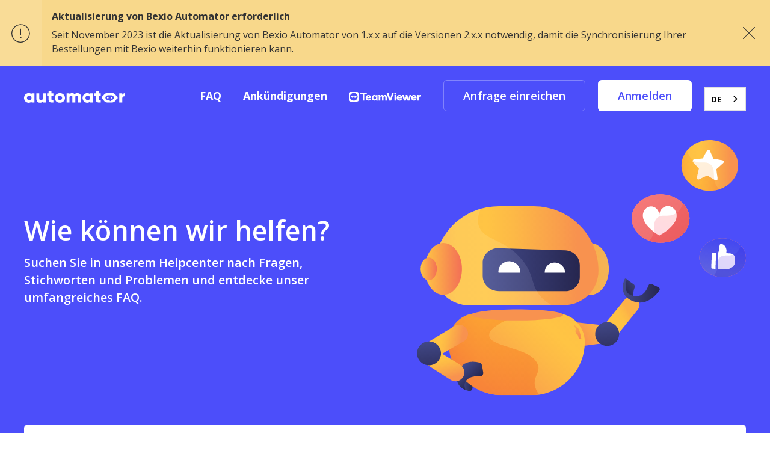

--- FILE ---
content_type: text/html; charset=utf-8
request_url: https://helpcenter.bexio-shop.ch/hc/de
body_size: 6682
content:
<!DOCTYPE html>
<html dir="ltr" lang="de">
<head>
  <meta charset="utf-8" />
  <!-- v26823 -->


  <title>Helpcenter - WooCommerce Bexio Automator</title>

  

  <link rel="canonical" href="https://helpcenter.bexio-shop.ch/hc/de">
<link rel="alternate" hreflang="de" href="https://helpcenter.bexio-shop.ch/hc/de">
<link rel="alternate" hreflang="x-default" href="https://helpcenter.bexio-shop.ch/hc/de">

  <link rel="stylesheet" href="//static.zdassets.com/hc/assets/application-f34d73e002337ab267a13449ad9d7955.css" media="all" id="stylesheet" />
  <link rel="stylesheet" type="text/css" href="/hc/theming_assets/11001419/360003160578/style.css?digest=33469436134673">

  <link rel="icon" type="image/x-icon" href="/hc/theming_assets/01HZPKZH571DM6R4XWJCW2GPQK">

    <script async src="https://www.googletagmanager.com/gtag/js?id=G-6D8ERH7KLD"></script>
<script>
  window.dataLayer = window.dataLayer || [];
  function gtag(){dataLayer.push(arguments);}
  gtag('js', new Date());
  gtag('config', 'G-6D8ERH7KLD');
</script>


  <meta name="viewport" content="width=device-width, initial-scale=1.0" />

  <link
    href="https://fonts.googleapis.com/css?family=Open+Sans:300,300i,400,400i,600,600i,700,700i"
    rel="stylesheet"
  />






<link
  rel="stylesheet"
  href="https://use.fontawesome.com/releases/v5.4.2/css/all.css"
/>
<link
  rel="stylesheet"
  href="https://cdn.jsdelivr.net/gh/highlightjs/cdn-release@10.1.1/build/styles/github.min.css"
/>
<link
  rel="stylesheet"
  href="https://cdn.jsdelivr.net/npm/magnific-popup@1.1.0/dist/magnific-popup.css"
/>
<link rel="stylesheet" href="/hc/theming_assets/01HZPKZ7JQTJDYG16KD0A6BAGS" />
<script
  src="https://cdn.jsdelivr.net/npm/jquery@3.5.1/dist/jquery.min.js"
></script>
<script
  src="https://cdn.jsdelivr.net/npm/magnific-popup@1.1.0/dist/jquery.magnific-popup.min.js"
></script>
<script
  src="https://cdn.jsdelivr.net/gh/highlightjs/cdn-release@10.1.1/build/highlight.min.js"
></script>
<script>
  window.LotusConfig = {}; LotusConfig.css = { activeClass: 'is-active',
  hiddenClass: 'is-hidden' };
</script>
<script defer src="https://unpkg.com/alpinejs@3.x.x/dist/cdn.min.js"></script>
<script src="/hc/theming_assets/01HZPKZ89EDD92Y8NK761CKH9W"></script>
<script src="/hc/theming_assets/01HZPKZ4R1EAC8QG6GTBPMWACA"></script>
<script src="/hc/theming_assets/01HZPKZAJ5XCW40MBKGAZ7D0QA"></script>
<script src="/hc/theming_assets/01HZPKZ9SA3EMNPZKMWQT7ASNC"></script>

<script src="/hc/theming_assets/01HZPKZ2DP7PA73SHYEGTBTWTD"></script>
<script src="/hc/theming_assets/01HZPKZ0RD3ZP733XRZRA2MCNZ"></script>

<link rel="stylesheet" href="/hc/theming_assets/01HZPKZC4WN48GS7DM0KJJW1R3" />
<script src="/hc/theming_assets/01HZPKZBAEBA9ZMBRQF639281N"></script>

<link rel="stylesheet" href="/hc/theming_assets/01HZPKZD87GMVEJ076EHGKH6ZC" />
<script src="/hc/theming_assets/01HZPKZCFRY8S1TC0TCYZ78S86"></script>

<script src="/hc/theming_assets/01HZPKZ1G0H2AJZ57WQ8GD0T5Z"></script>

<link rel="stylesheet" href="/hc/theming_assets/01HZPKZ91392ANP2GVYF23SKM2" />

<meta content="width=device-width, initial-scale=1.0" name="viewport" />
<!--<meta name="robots" content="noindex" />-->



  
</head>
<body class="">
  
  
  

  <a class="skip-navigation" tabindex="1" href="#main-content">Zum Hauptinhalt gehen</a>
<div class="lt-layout">
  <div class="layout__head">
    <header class="topbar container  lt-py-4 lt-mb-9" data-topbar>
      <div class="container-inner">
        <div class="topbar__inner lt-d-lg-flex">
          <div class="lt-d-flex lt-justify-content-between lt-align-items-center lt-pe-lg-4">
            <a title="Home" href="/hc/de">
              <img class="topbar__logo lt-flex-shrink-0" src="/hc/theming_assets/01HZPKZH1GKXH84VN78567W0E9" alt="Logo">
            </a>
            <button type="button" role="button" aria-label="Toggle Navigation" class="lines-button x lt-d-lg-none" data-toggle-menu>
              <span class="lines"></span>
            </button>
          </div>
          <div class="topbar__menu">
            <div class="topbar__collapse lt-d-lg-flex lt-align-items-lg-center lt-justify-content-lg-between" data-menu>
              <ul class="lt-list-unstyled lt-my-0 lt-mx-auto lt-ms-lg-0 lt-me-lg-auto lt-d-flex lt-align-items-center lt-justify-content-center  topbar__navigation">
                
                  <li>
                    <a class="topbar__link" href="https://helpcenter.bexio-shop.ch/hc/de/categories/9576344264465">
                      
                        FAQ
                      
                    </a>
                  </li>
                

                
                  <li>
                    <a class="topbar__link" href="https://helpcenter.bexio-shop.ch/hc/de/sections/9576339928849">
                      
                        Ankündigungen
                      
                    </a>
                  </li>
                

                
                  <li>
                    <a class="topbar__link" href="https://get.teamviewer.com/raptus">
                      <img src="/hc/theming_assets/01HZPKZG7YNZXM29C3YJRT3KKP" alt="TeamViewer" width="120">
                      
                        
                      
                    </a>
                  </li>
                
              </ul>
              <div class="topbar__controls">
                 

                <a class="btn btn--topbar btn--submit-a-request" href="/hc/de/requests/new">Anfrage einreichen</a>
                
                  <a class="btn btn--topbar btn--login" rel="nofollow" data-auth-action="signin" title="Öffnet ein Dialogfeld" role="button" href="/hc/de/signin?return_to=https%3A%2F%2Fhelpcenter.bexio-shop.ch%2Fhc%2Fde">
                    Anmelden
                  </a>
                
              </div>
            </div>
          </div>
        </div>
      </div>
    </header>
  </div>
  <div class="layout__main">


  <main role="main">
    <div class="hero-unit container  lt-mt-n9" data-hero-unit>
  <div class="container-inner" data-search-box>
    <div class="lt-row lt-align-items-center lt-pt-4 lt-pb-7">
      <div class="lt-col-md-6 lt-text-center lt-text-md-start">
        <div class="h1 hero-unit__title" data-underline="help">
          
            Wie können wir helfen?
          
        </div>
        <div class="h5 hero-unit__subtitle">
          
            Suchen Sie in unserem Helpcenter nach Fragen, Stichworten und Problemen und entdecke unser umfangreiches FAQ.
          
        </div>
      </div>
      <div class="lt-col-md-6 lt-text-center lt-text-md-end">
        <img class="hero-unit__image" src="/hc/theming_assets/01HZPKZHZZJBGBD39VDZF9RP3E" alt="">
      </div>
    </div>
    <div class="search-box ">
      <svg version="1.1" xmlns="http://www.w3.org/2000/svg" viewBox="0 0 25 26">
        <path d="M20,18.9c1.6-2.1,2.4-4.6,2.4-7.2c0-6.4-5-11.7-11.2-11.7C5,0,0,5.3,0,11.7s5,11.7,11.2,11.7
          c2.5,0,5-0.9,6.9-2.5l4.6,4.8c0.3,0.3,0.6,0.4,0.9,0.4c0.3,0,0.7-0.1,0.9-0.4c0.5-0.6,0.5-1.4,0-2L20,18.9z M20,12
          c0,4.9-3.8,9-8.5,9s-9.1-4.1-9.1-9s4.4-9.5,9.1-9.5S20,7,20,12z"/>
      </svg>
      <form role="search" class="search" data-search="" data-instant="true" autocomplete="off" action="/hc/de/search" accept-charset="UTF-8" method="get"><input type="hidden" name="utf8" value="&#x2713;" autocomplete="off" /><input type="search" name="query" id="query" placeholder="Suchen.." autocomplete="off" aria-label="Suchen.." />
<input type="submit" name="commit" value="Suche" /></form>
    </div>
  </div>
</div>

<div class="container" id="main-content">
  <div class="container-inner">
    
      <div class="custom-blocks" id="custom-blocks">
        <div class="row">
          
            <div class="column column--sm-4 custom-block">
              
                <a class="custom-block__link" href="https://helpcenter.bexio-shop.ch/hc/de/categories/9576344264465">
                  <div class="custom-block__icon">
                    <img class="custom-block__image" src="/hc/theming_assets/01HZPKZJPHD2CA6QT04V2WKS4M" alt="">
                  </div>
                  <h4 class="custom-block__title">
                    
                      FAQ
                    
                  </h4>
                  <p class="custom-block__description">
                    
                      Finden Sie die Antworten auf die häufigsten Fragen.
                    
                  </p>
                </a>
              
              
              
            </div>
          

          
            <div class="column column--sm-4 custom-block">
              
                <a class="custom-block__link" href="https://helpcenter.bexio-shop.ch/hc/de/sections/9576339928849">
                  <div class="custom-block__icon">
                    <img class="custom-block__image" src="/hc/theming_assets/01HZPKZKMN9R77DJ1S3WA2TPSF" alt="">
                  </div>
                  <h4 class="custom-block__title">
                    
                      Ankündigungen
                    
                  </h4>
                  <p class="custom-block__description">
                    
                      Hier finden Sie alle News und Ankündigungen
                    
                  </p>
                </a>
              
              
              
            </div>
          

          
            <div class="column column--sm-4 custom-block" data-anonymous data-end_user>
              
              
              
                <a class="custom-block__link" href="/hc/de/requests/new">
                  <div class="custom-block__icon">
                    <img class="custom-block__image" src="/hc/theming_assets/01HZPKZMBQNVW7WCKXQ4X1727H" alt="">
                  </div>
                  <h4 class="custom-block__title">
                    
                      Anfrage erstellen
                    
                  </h4>
                  <p class="custom-block__description">
                    
                      Erstellen Sie eine Anfrage an unser Team.
                    
                  </p>
                </a>
              
            </div>
          
          
          

        </div>
      </div>
    

    

    
      <section class="promoted-articles" id="promoted-articles">
        <h2 class="promoted-articles__title">Empfohlene Beiträge</h2>
        <p class="promoted-articles__description">
          
            
          
        </p>

        <div class="promoted-articles__list row">
          
            <div class="column column--xs-12 column--sm-6 column--md-4">
              <div class="promoted-articles__item">
                <div class="promoted-articles__item-header">
                  <!--<div class="promoted-articles__item-img">
                    <img src="https://helpcenter.raptus.com/system/photos/24032891522193/pfp.jpg" alt=">
                  </div>-->
                  <div class="promoted-articles__item-time"><time datetime="2026-01-14T09:43:05Z" title="2026-01-14T09:43:05Z" data-format="LL" data-datetime="calendar">14. Januar 2026 09:43</time></div>
                </div>
                <a class="promoted-articles__item-title" href="/hc/de/articles/42827211495569-Plugin-Version-2-11-0">Plugin Version 2.11.0</a>
                <p class="promoted-articles__item-text">Die Version 2.11.0 des Plugins ist nun verfügba...</p>
              </div>
            </div>
          
            <div class="column column--xs-12 column--sm-6 column--md-4">
              <div class="promoted-articles__item">
                <div class="promoted-articles__item-header">
                  <!--<div class="promoted-articles__item-img">
                    <img src="https://helpcenter.raptus.com/system/photos/24032891522193/pfp.jpg" alt=">
                  </div>-->
                  <div class="promoted-articles__item-time"><time datetime="2024-02-27T08:06:52Z" title="2024-02-27T08:06:52Z" data-format="LL" data-datetime="calendar">27. Februar 2024 08:06</time></div>
                </div>
                <a class="promoted-articles__item-title" href="/hc/de/articles/17876885617809-Erste-Schritte-mit-WCBA">Erste Schritte mit WCBA</a>
                <p class="promoted-articles__item-text">Um mit dem WooCommerce Bexio Automator (WCBA) l...</p>
              </div>
            </div>
          
            <div class="column column--xs-12 column--sm-6 column--md-4">
              <div class="promoted-articles__item">
                <div class="promoted-articles__item-header">
                  <!--<div class="promoted-articles__item-img">
                    <img src="https://helpcenter.raptus.com/system/photos/24181439196177/MIPORT-Guy-Zuercher.jpg" alt=">
                  </div>-->
                  <div class="promoted-articles__item-time"><time datetime="2024-02-27T08:00:00Z" title="2024-02-27T08:00:00Z" data-format="LL" data-datetime="calendar">27. Februar 2024 08:00</time></div>
                </div>
                <a class="promoted-articles__item-title" href="/hc/de/articles/16760931295121-Merkblatt-WCBA-Supportkosten">Merkblatt WCBA Supportkosten</a>
                <p class="promoted-articles__item-text">Wieso kostet Support bei WCBA?
Das Produkt WooC...</p>
              </div>
            </div>
          
            <div class="column column--xs-12 column--sm-6 column--md-4">
              <div class="promoted-articles__item">
                <div class="promoted-articles__item-header">
                  <!--<div class="promoted-articles__item-img">
                    <img src="https://helpcenter.raptus.com/system/photos/24032891522193/pfp.jpg" alt=">
                  </div>-->
                  <div class="promoted-articles__item-time"><time datetime="2025-10-22T14:40:50Z" title="2025-10-22T14:40:50Z" data-format="LL" data-datetime="calendar">22. Oktober 2025 14:40</time></div>
                </div>
                <a class="promoted-articles__item-title" href="/hc/de/articles/13687702839825-Womit-ist-der-Bexio-Automator-nicht-kompatibel">Womit ist der Bexio Automator nicht kompatibel</a>
                <p class="promoted-articles__item-text">Nachfolgend finden Sie eine Auflistung, womit d...</p>
              </div>
            </div>
          
            <div class="column column--xs-12 column--sm-6 column--md-4">
              <div class="promoted-articles__item">
                <div class="promoted-articles__item-header">
                  <!--<div class="promoted-articles__item-img">
                    <img src="https://helpcenter.raptus.com/system/photos/24032891522193/pfp.jpg" alt=">
                  </div>-->
                  <div class="promoted-articles__item-time"><time datetime="2025-12-18T13:22:56Z" title="2025-12-18T13:22:56Z" data-format="LL" data-datetime="calendar">18. Dezember 2025 13:22</time></div>
                </div>
                <a class="promoted-articles__item-title" href="/hc/de/articles/9607181111569-Behandlung-von-Fehlermeldungen">Behandlung von Fehlermeldungen</a>
                <p class="promoted-articles__item-text">
Wie können Fehlermeldungen eingesehen werden?
...</p>
              </div>
            </div>
          
        </div>
      </section>
    

    
      <div class="still-have-questions">
        <div class="row">
          <div class="column column--sm-6">
            <h2 class="still-have-questions__title" data-underline="Questions">
              
                Nicht fündig geworden?
              
            </h2>
            <p class="h5 still-have-questions__text">
              
                Erstellen Sie eine Anfrage an unser Supportteam.
              
              Beachten Sie dazu unser <a href="/hc/de/articles/16760931295121-Merkblatt-WCBA-Supportkosten">Merkblatt Supportkosten</a>. 
            </p>
            <a class="btn btn--primary still-have-questions__btn" href="/hc/de/requests/new">
              
                Kontaktieren Sie uns
              
            </a>
          </div>
          <div class="column column--sm-6 still-have-questions__img-box">
            <img src="/hc/theming_assets/01HZPKZN4YKKYY4W2B1QPRW6NS" alt="" class="still-have-questions__img">
          </div>
        </div>
      </div>
    
  </div>
</div>
  </main>

  </div>
<div class="footer">
  <footer class="container">
    <div class="container-inner">
      <div class="row">
        <div class="column column--sm-5 custom-block">
          <div class="footer__logo">
            <a title="Home" href="/hc/de">
              <img src="/hc/theming_assets/01HZPKZNXEDRX2XXHPQXS4D7VF" alt="Logo">
            </a>
          </div>
          <div class="footer__text">
            
              
            
          </div>
        </div>
        <div class="column column--sm-2 column--xs-6 custom-block">
          

          <ul class="footer__menu">
            
            
            
          </ul>
        </div>
        <div class="column column--sm-2 column--xs-6 custom-block">
          
          <ul class="footer__menu">
          
          
          
          </ul>
        </div>
        <div class="column column--sm-3 custom-block">
          
          <ul class="footer__menu footer__menu_contacts">
            
            
          </ul>
          <div class="footer__social">
            
            
            
            
            
          </div>
        </div>
      </div>
      
      <div class="footer_copyright">&copy; Helpcenter - WooCommerce Bexio Automator <!-- Theme by
        <a href="https://www.lotusthemes.com" target="_blank" rel="noopener noreferrer">Lotus Themes</a></div> -->
    </div>
  </footer>
</div>
</div>



<script type="text/javascript">window.searchClearButtonLabelLocalized = "Suche zurücksetzen";</script>
<script type="text/javascript" src="https://cdn.weglot.com/weglot.min.js"></script>
<script type="text/javascript">
  Weglot.initialize({
      api_key: 'wg_a2f138f8459dd19607ca4afd4a2fd84a7',
      switchers: [{
        location: {
          target: ".topbar__controls",
          sibling: null
        }
      },{
        location: {
          target: ".footer__social",
          sibling: null
        }
      } 
    ],
      hide_switcher: false,
      cache: false,
      auto_switch: false
  });
</script>


  <!-- / -->

  
  <script src="//static.zdassets.com/hc/assets/de.795890d1b186083bb648.js"></script>
  <script src="https://raptus-helpcenter.zendesk.com/auth/v2/host/without_iframe.js" data-brand-id="360003160578" data-return-to="https://helpcenter.bexio-shop.ch/hc/de" data-theme="hc" data-locale="de" data-auth-origin="360003160578,true,true"></script>

  <script type="text/javascript">
  /*

    Greetings sourcecode lurker!

    This is for internal Zendesk and legacy usage,
    we don't support or guarantee any of these values
    so please don't build stuff on top of them.

  */

  HelpCenter = {};
  HelpCenter.account = {"subdomain":"raptus-helpcenter","environment":"production","name":"Raptus AG"};
  HelpCenter.user = {"identifier":"da39a3ee5e6b4b0d3255bfef95601890afd80709","email":null,"name":"","role":"anonymous","avatar_url":"https://assets.zendesk.com/hc/assets/default_avatar.png","is_admin":false,"organizations":[],"groups":[]};
  HelpCenter.internal = {"asset_url":"//static.zdassets.com/hc/assets/","web_widget_asset_composer_url":"https://static.zdassets.com/ekr/snippet.js","current_session":{"locale":"de","csrf_token":null,"shared_csrf_token":null},"usage_tracking":{"event":"front_page_viewed","data":"[base64]--0865d5150ddf36c6774b3c9718a362b45a8f583d","url":"https://helpcenter.bexio-shop.ch/hc/activity"},"current_record_id":null,"current_record_url":null,"current_record_title":null,"current_text_direction":"ltr","current_brand_id":360003160578,"current_brand_name":"WooCommerce Bexio Automator","current_brand_url":"https://bexio-helpcenter.zendesk.com","current_brand_active":true,"current_path":null,"show_autocomplete_breadcrumbs":true,"user_info_changing_enabled":false,"has_user_profiles_enabled":true,"has_end_user_attachments":true,"user_aliases_enabled":false,"has_anonymous_kb_voting":false,"has_multi_language_help_center":true,"show_at_mentions":true,"embeddables_config":{"embeddables_web_widget":true,"embeddables_help_center_auth_enabled":false,"embeddables_connect_ipms":false},"answer_bot_subdomain":"static","gather_plan_state":"subscribed","has_article_verification":false,"has_gather":true,"has_ckeditor":false,"has_community_enabled":false,"has_community_badges":true,"has_community_post_content_tagging":false,"has_gather_content_tags":true,"has_guide_content_tags":true,"has_user_segments":true,"has_answer_bot_web_form_enabled":false,"has_garden_modals":false,"theming_cookie_key":"hc-da39a3ee5e6b4b0d3255bfef95601890afd80709-2-preview","is_preview":false,"has_search_settings_in_plan":true,"theming_api_version":2,"theming_settings":{"toggle_translations":false,"toggle_flags":false,"have_more_questions":"Haben Sie noch Fragen?","share_it":"Share it, if you like it.","body_bg":"rgba(255, 255, 255, 1)","brand_primary":"rgba(95, 95, 255, 1)","brand_secondary":"#fff","text_color":"rgba(51, 51, 51, 1)","link_color":"rgba(255, 128, 128, 1)","button_color_1":"rgba(255, 128, 128, 1)","button_color_2":"rgba(255, 128, 128, 1)","border_color":"rgba(236, 238, 239, 1)","font_size_base":"18px","font_family_base":"'Open Sans', sans-serif","line_height_base":"1.45","logo":"/hc/theming_assets/01HZPKZH1GKXH84VN78567W0E9","logo_height":"20px","favicon":"/hc/theming_assets/01HZPKZH571DM6R4XWJCW2GPQK","border_radius_base":"6px","hero_unit_bg_color":"rgba(76, 78, 250, 1)","hero_unit_title_color":"#ffffff","hero_homepage_image":"/hc/theming_assets/01HZPKZHZZJBGBD39VDZF9RP3E","hero_title":"Wie können wir helfen?","hero_subtitle":"Suchen Sie in unserem Helpcenter nach Fragen, Stichworten und Problemen und entdecke unser umfangreiches FAQ.","search_placeholder":"Suchen..","toggle_custom_blocks":true,"toggle_category_tree":false,"toggle_promoted_articles":true,"promoted_articles_description":"","toggle_still_have_questions":true,"still_have_questions":"Nicht fündig geworden?","still_have_questions_text":"Erstellen Sie eine Anfrage an unser Supportteam.","contact_us_button_text":"Kontaktieren Sie uns","topbar_link_1_toggle":true,"topbar_link_1_title":"FAQ","topbar_link_1_url":"https://helpcenter.bexio-shop.ch/hc/de/categories/9576344264465","topbar_link_2_toggle":true,"topbar_link_2_title":"Ankündigungen","topbar_link_2_url":"https://helpcenter.bexio-shop.ch/hc/de/sections/9576339928849","topbar_link_3_toggle":true,"topbar_link_3_title":"","topbar_link_3_url":"https://get.teamviewer.com/raptus","brand_info":"#5bc0de","brand_success":"#0c9","brand_warning":"#fad782","brand_danger":"#ff5252","icon_color":"rgba(95, 95, 255, 1)","icon_height":"86px","custom_block_1_type":"custom","custom_block_1_icon":"/hc/theming_assets/01HZPKZJPHD2CA6QT04V2WKS4M","custom_block_1_title":"FAQ","custom_block_1_description":"Finden Sie die Antworten auf die häufigsten Fragen.","custom_block_1_url":"https://helpcenter.bexio-shop.ch/hc/de/categories/9576344264465","custom_block_2_type":"custom","custom_block_2_icon":"/hc/theming_assets/01HZPKZKMN9R77DJ1S3WA2TPSF","custom_block_2_title":"Ankündigungen","custom_block_2_description":"Hier finden Sie alle News und Ankündigungen","custom_block_2_url":"https://helpcenter.bexio-shop.ch/hc/de/sections/9576339928849","custom_block_3_type":"submit_a_request","custom_block_3_icon":"/hc/theming_assets/01HZPKZMBQNVW7WCKXQ4X1727H","custom_block_3_title":"Anfrage erstellen","custom_block_3_description":"Erstellen Sie eine Anfrage an unser Team.","custom_block_3_url":"/requests/new","topbar_bg":"rgba(76, 78, 250, 1)","topbar_text_color":"#fff","topbar_link_color":"#fff","topbar_button_color":"#fff","footer_image":"/hc/theming_assets/01HZPKZN4YKKYY4W2B1QPRW6NS","footer_bg":"rgba(240, 240, 255, 1)","footer_text_color":"rgba(51, 51, 51, 1)","footer_link_color":"rgba(255, 128, 128, 1)","footer_logo":"/hc/theming_assets/01HZPKZNXEDRX2XXHPQXS4D7VF","footer_text":"","footer_social_icon_height":"16px","footer_link_group_1_toggle":false,"footer_link_group_1_title":"Footer Link Group 1","footer_link_group_2_toggle":false,"footer_link_group_2_title":"Footer Link Group 2","footer_link_group_3_toggle":false,"footer_link_group_3_title":"Footer Link Group 3","footer_link_1_toggle":false,"footer_link_1_title":"Footer Link 1","footer_link_1_url":"#link1","footer_link_2_toggle":false,"footer_link_2_title":"Footer Link 2","footer_link_2_url":"#link2","footer_link_3_toggle":false,"footer_link_3_title":"Footer Link 3","footer_link_3_url":"#link3","footer_link_4_toggle":false,"footer_link_4_title":"Footer Link 4","footer_link_4_url":"#link4","footer_link_5_toggle":false,"footer_link_5_title":"Footer Link 5","footer_link_5_url":"#link5","footer_link_6_toggle":false,"footer_link_6_title":"Footer Link 6","footer_link_6_url":"#link6","footer_link_7_toggle":false,"footer_link_7_title":"Footer Link 7","footer_link_7_url":"#link7","footer_link_8_toggle":false,"footer_link_8_title":"Footer Link 8","footer_link_8_url":"#link8","toggle_facebook_icon":false,"facebook_url":"https://facebook.com","toggle_twitter_icon":false,"twitter_url":"https://twitter.com","toggle_youtube_icon":false,"youtube_url":"https://youtube.com","toggle_linkedin_icon":false,"linkedin_url":"https://linkedin.com","toggle_instagram_icon":false,"instagram_url":"https://instagram.com","show_article_author":false,"show_article_comments":true,"show_follow_article":true,"show_article_sharing":false,"article_1":"/hc/theming_assets/01HZPKZP3W7ZWWKB2Y16N8B2VH","article_2":"/hc/theming_assets/01HZPKZP8W9AGGW64SA7TWDANV","show_follow_community_post":true,"show_follow_community_topic":true,"show_follow_section":true,"request_list_beta":false},"has_pci_credit_card_custom_field":false,"help_center_restricted":false,"is_assuming_someone_else":false,"flash_messages":[],"user_photo_editing_enabled":true,"user_preferred_locale":"de","base_locale":"de","login_url":"/hc/de/signin?return_to=https%3A%2F%2Fhelpcenter.bexio-shop.ch%2Fhc%2Fde","has_alternate_templates":false,"has_custom_statuses_enabled":true,"has_hc_generative_answers_setting_enabled":true,"has_generative_search_with_zgpt_enabled":false,"has_suggested_initial_questions_enabled":false,"has_guide_service_catalog":true,"has_service_catalog_search_poc":false,"has_service_catalog_itam":false,"has_csat_reverse_2_scale_in_mobile":false,"has_knowledge_navigation":false,"has_unified_navigation":false,"has_csat_bet365_branding":false,"version":"v26823","dev_mode":false};
</script>

  
  
  <script src="//static.zdassets.com/hc/assets/hc_enduser-2a5c7d395cc5df83aeb04ab184a4dcef.js"></script>
  <script type="text/javascript" src="/hc/theming_assets/11001419/360003160578/script.js?digest=33469436134673"></script>
  
</body>
</html>

--- FILE ---
content_type: text/css; charset=utf-8
request_url: https://helpcenter.bexio-shop.ch/hc/theming_assets/11001419/360003160578/style.css?digest=33469436134673
body_size: 25447
content:
@import "https://cdn.jsdelivr.net/npm/normalize.css@8.0.1/normalize.css";

:root {
  --gray-dark: #373a3c;
  --gray: #55595c;
  --gray-light: #818a91;
  --gray-lighter: #eceeef;
  --gray-lightest: #f7f7f9;

  --meta-text-color: #979797;
  --subtitle-text-color: #999;

  --grid-columns: 12;
  --grid-gutter-width: 15px;

  --padding-base-horizontal: 15px;
  --font-size-h1: calc(18px * 2.5);
  --font-size-h2: calc(18px * 1.75);
  --font-size-h3: calc(18px * 1.5);
  --font-size-h4: calc(18px * 1.25);
  --font-size-h5: calc(18px * 1.1);
  --font-size-h6: calc(18px * 1);
  --line-height-computed: 18px * 1.45;
  --border-width: 1px;
  --strong-font-weight: 600;
  --hr-border: rgba(236, 238, 239, 1);

  --box-shadow-base: 0 1px 3px rgba(55, 60, 80, 0.05);
  --box-shadow-big: 0 6px 12px rgba(55, 60, 80, 0.08);
  --box-shadow-button: 0 1px 3px rgba(55, 60, 80, 0.15);
  --input-border-color: #dee1e3;
  --input-focus-border-color: rgba(95, 95, 255, 1);
}
/* Reset the box-sizing */
*,
*:before,
*:after,
input,
input:before,
input:after,
select,
select:before,
select:after,
textarea,
textarea:before,
textarea:after,
input[type="search"],
input[type="search"]:before,
input[type="search"]:after {
  box-sizing: border-box;
}

html,
body {
  height: 100%;
}
/* Body reset */
html {
  -webkit-tap-highlight-color: rgba(0, 0, 0, 0);
}

body {
  font-family: 'Open Sans', sans-serif;
  font-size: 18px;
  line-height: 1.45;
  color: rgba(51, 51, 51, 1);
  background-color: rgba(255, 255, 255, 1);
  text-rendering: optimizeLegibility;
  -webkit-font-smoothing: antialiased;
}

body.menu-opened {
  overflow: hidden;
}

.body-overlay {
  position: fixed;
  top: 0;
  z-index: 98;
  display: block;
  width: 100%;
  height: 100%;
  visibility: hidden;
  background: rgba(255, 255, 255, 1);
  opacity: 0;
  transition: all 0.3s;
}

.menu-opened .body-overlay {
  visibility: visible;
  opacity: 0.7;
}

[dir="ltr"] .body-overlay {
  left: 0;
}

[dir="rtl"] .body-overlay {
  right: 0;
}
/* Reset fonts for relevant elements */
input,
button,
select,
textarea {
  font-family: inherit;
  font-size: inherit;
  line-height: inherit;
}

input:focus,
input:active,
button:focus,
button:active,
select:focus,
select:active,
textarea:focus,
textarea:active {
  outline: none;
}
/* Placeholder */
::-webkit-input-placeholder {
  /* Chrome */
  color: rgba(51, 51, 51, 1);
}

:-ms-input-placeholder {
  /* IE 10+ */
  color: rgba(51, 51, 51, 1);
}

::-moz-placeholder {
  /* Firefox 19+ */
  color: rgba(51, 51, 51, 1);
  opacity: 1;
}

:-moz-placeholder {
  /* Firefox 4 - 18 */
  color: rgba(51, 51, 51, 1);
  opacity: 1;
}
/* Links */
a {
  color: rgba(255, 128, 128, 1);
  text-decoration: none;
  transition: all 0.3s;
}

a:hover,
a:focus {
  color: #ff3434;
  text-decoration: none;
}

figure {
  margin: 0;
}

img {
  max-width: 100%;
  height: auto;
  vertical-align: middle;
}

hr {
  display: block;
  height: 1px;
  padding: 0;
  margin: 1em 0;
  border: 0;
  border-top: 1px solid var(--hr-border);
}

audio,
canvas,
iframe,
img,
svg,
video {
  vertical-align: middle;
}
/* Headings */
h1,
h2,
h3,
h4,
h5,
h6,
.h1,
.h2,
.h3,
.h4,
.h5,
.h6,
.wysiwyg-font-size-x-large,
.wysiwyg-font-size-large,
.wysiwyg-font-size-medium {
  font-weight: var(--strong-font-weight);
  line-height: 1.2;
}

h1,
h2,
h3,
h4,
h5,
h6,
.h1,
.h2,
.h3,
.h4,
.h5,
.h6,
p,
.wysiwyg-font-size-x-large,
.wysiwyg-font-size-large,
.wysiwyg-font-size-medium {
  margin: 0 0 calc(var(--line-height-computed));
}

ul,
ol {
  margin: calc(var(--line-height-computed)) 0;
}

h1,
.h1 {
  font-size: var(--font-size-h1);
}

h2,
.h2,
.wysiwyg-font-size-x-large {
  font-size: var(--font-size-h2);
}

h3,
.h3,
.wysiwyg-font-size-large {
  font-size: var(--font-size-h3);
}

h4,
.h4,
.wysiwyg-font-size-medium {
  font-size: var(--font-size-h4);
}

h5,
.h5 {
  font-size: var(--font-size-h5);
}

h6,
.h6 {
  font-size: var(--font-size-h6);
}

b,
strong {
  font-weight: 600;
}

small,
.small {
  font-size: 80%;
  font-weight: normal;
  line-height: 1;
}
/* Description Lists */
dl {
  margin-top: 0;
  margin-bottom: calc(var(--line-height-computed));
}

dt,
dd {
  margin-bottom: calc(var(--line-height-computed) / 2);
  line-height: 1.45;
}

dt {
  font-weight: bold;
}

[dir="ltr"] dd {
  margin-left: 0;
}

[dir="rtl"] dd {
  margin-right: 0;
}

.dl-horizontal:before,
.dl-horizontal:after {
  display: table;
  content: "";
}

.dl-horizontal:after {
  clear: both;
}
@media (min-width: 576px) {
  .dl-horizontal dt {
    float: left;
    width: 30%;
    padding-right: var(--grid-gutter-width);
    clear: both;
  }
}

.dl-horizontal dt {
  overflow: hidden;
  text-overflow: ellipsis;
  white-space: nowrap;
}
@media (min-width: 576px) {
  .dl-horizontal dd {
    float: right;
    width: 70%;
  }
}
/* Abbreviations and acronyms */
abbr[title],
abbr[data-original-title] {
  cursor: help;
  border-bottom: 1px dotted var(--gray-light);
}
/* Blockquotes */
blockquote {
  padding: calc(var(--line-height-computed) / 2)
    calc(var(--line-height-computed));
  margin: 0 0 calc(var(--line-height-computed));
  font-family: 'Open Sans', sans-serif;
  font-style: italic;
  background-color: var(--gray-lightest);
}

blockquote p:last-child,
blockquote ul:last-child,
blockquote ol:last-child {
  margin-bottom: 0;
}

[dir="ltr"] blockquote {
  border-left: 5px solid var(--gray-lighter);
}

[dir="ltr"] blockquote.is-colored {
  border-left: 5px solid rgba(95, 95, 255, 1);
}

[dir="rtl"] blockquote {
  border-right: 5px solid var(--gray-lighter);
}

[dir="rtl"] blockquote.is-colored {
  border-right: 5px solid rgba(95, 95, 255, 1);
}
/* Code */
code {
  padding: 20px !important;
  border-radius: 6px !important;
}
/*  Addresses */
address {
  margin-bottom: calc(var(--line-height-computed));
  font-style: normal;
  line-height: 1.45;
}

.clearfix:before,
.clearfix:after {
  display: table;
  content: "";
}

.clearfix:after {
  clear: both;
}

.sr-only {
  position: absolute;
  width: 1px;
  height: 1px;
  padding: 0;
  margin: -1px;
  overflow: hidden;
  clip: rect(0, 0, 0, 0);
  border: 0;
}

.list-unstyled {
  margin: 0;
  list-style: none;
}

[dir="ltr"] .list-unstyled {
  padding-left: 0;
}

[dir="rtl"] .list-unstyled {
  padding-right: 0;
}

.is-hidden,
.hidden,
[hidden] {
  display: none !important;
}

.powered-by-zendesk {
  display: none;
}

.visibility-hidden,
.recent-activity-accessibility-label,
.pagination-first-text,
.pagination-last-text {
  position: absolute;
  width: 1px;
  height: 1px;
  padding: 0;
  margin: -1px;
  overflow: hidden;
  clip: rect(0 0 0 0);
  white-space: nowrap;
  border: 0;
  -webkit-clip-path: inset(50%);
  clip-path: inset(50%);
}
/* Components */
.container {
  padding-right: var(--grid-gutter-width);
  padding-left: var(--grid-gutter-width);
}
@media (min-width: 576px) {
  .container {
    padding-right: calc(var(--grid-gutter-width) * 2);
    padding-left: calc(var(--grid-gutter-width) * 2);
  }
}

.container-inner {
  max-width: 1200px;
  margin: 0 auto;
}

.lt-layout {
  display: -ms-grid;
  display: grid;
  min-height: 100%;
  -ms-grid-rows: auto 1fr auto;
  grid-template-rows: auto 1fr auto;
  -ms-grid-columns: 100%;
  grid-template-columns: 100%;
}

.lt-layout > *:nth-child(1) {
  -ms-grid-row: 1;
  -ms-grid-column: 1;
}

.lt-layout > *:nth-child(2) {
  -ms-grid-row: 2;
  -ms-grid-column: 1;
}

.lt-layout > *:nth-child(3) {
  -ms-grid-row: 3;
  -ms-grid-column: 1;
}

.row {
  display: flex;
  margin-right: calc(var(--grid-gutter-width) * -1);
  margin-left: calc(var(--grid-gutter-width) * -1);
  flex-wrap: wrap;
}

.column {
  position: relative;
  width: 100%;
  min-height: 1px;
  padding-right: var(--grid-gutter-width);
  padding-left: var(--grid-gutter-width);
}

[dir="ltr"] .column {
  float: left;
}

[dir="rtl"] .column {
  float: right;
}

.column--xs-1 {
  width: 8.33333%;
}

.column--xs-2 {
  width: 16.66667%;
}

.column--xs-3 {
  width: 25%;
}

.column--xs-4 {
  width: 33.33333%;
}

.column--xs-5 {
  width: 41.66667%;
}

.column--xs-6 {
  width: 50%;
}

.column--xs-7 {
  width: 58.33333%;
}

.column--xs-8 {
  width: 66.66667%;
}

.column--xs-9 {
  width: 75%;
}

.column--xs-10 {
  width: 83.33333%;
}

.column--xs-11 {
  width: 91.66667%;
}

.column--xs-12 {
  width: 100%;
}

[dir="ltr"] .column--xs-offset-0 {
  margin-left: 0%;
}

[dir="rtl"] .column--xs-offset-0 {
  margin-right: 0%;
}

[dir="ltr"] .column--xs-offset-1 {
  margin-left: 8.33333%;
}

[dir="rtl"] .column--xs-offset-1 {
  margin-right: 8.33333%;
}

[dir="ltr"] .column--xs-offset-2 {
  margin-left: 16.66667%;
}

[dir="rtl"] .column--xs-offset-2 {
  margin-right: 16.66667%;
}

[dir="ltr"] .column--xs-offset-3 {
  margin-left: 25%;
}

[dir="rtl"] .column--xs-offset-3 {
  margin-right: 25%;
}

[dir="ltr"] .column--xs-offset-4 {
  margin-left: 33.33333%;
}

[dir="rtl"] .column--xs-offset-4 {
  margin-right: 33.33333%;
}

[dir="ltr"] .column--xs-offset-5 {
  margin-left: 41.66667%;
}

[dir="rtl"] .column--xs-offset-5 {
  margin-right: 41.66667%;
}

[dir="ltr"] .column--xs-offset-6 {
  margin-left: 50%;
}

[dir="rtl"] .column--xs-offset-6 {
  margin-right: 50%;
}

[dir="ltr"] .column--xs-offset-7 {
  margin-left: 58.33333%;
}

[dir="rtl"] .column--xs-offset-7 {
  margin-right: 58.33333%;
}

[dir="ltr"] .column--xs-offset-8 {
  margin-left: 66.66667%;
}

[dir="rtl"] .column--xs-offset-8 {
  margin-right: 66.66667%;
}

[dir="ltr"] .column--xs-offset-9 {
  margin-left: 75%;
}

[dir="rtl"] .column--xs-offset-9 {
  margin-right: 75%;
}

[dir="ltr"] .column--xs-offset-10 {
  margin-left: 83.33333%;
}

[dir="rtl"] .column--xs-offset-10 {
  margin-right: 83.33333%;
}

[dir="ltr"] .column--xs-offset-11 {
  margin-left: 91.66667%;
}

[dir="rtl"] .column--xs-offset-11 {
  margin-right: 91.66667%;
}

[dir="ltr"] .column--xs-offset-12 {
  margin-left: 100%;
}

[dir="rtl"] .column--xs-offset-12 {
  margin-right: 100%;
}
@media (min-width: 576px) {
  .column--sm-1 {
    width: 8.33333%;
  }

  .column--sm-2 {
    width: 16.66667%;
  }

  .column--sm-3 {
    width: 25%;
  }

  .column--sm-4 {
    width: 33.33333%;
  }

  .column--sm-5 {
    width: 41.66667%;
  }

  .column--sm-6 {
    width: 50%;
  }

  .column--sm-7 {
    width: 58.33333%;
  }

  .column--sm-8 {
    width: 66.66667%;
  }

  .column--sm-9 {
    width: 75%;
  }

  .column--sm-10 {
    width: 83.33333%;
  }

  .column--sm-11 {
    width: 91.66667%;
  }

  .column--sm-12 {
    width: 100%;
  }

  [dir="ltr"] .column--sm-offset-0 {
    margin-left: 0%;
  }

  [dir="rtl"] .column--sm-offset-0 {
    margin-right: 0%;
  }

  [dir="ltr"] .column--sm-offset-1 {
    margin-left: 8.33333%;
  }

  [dir="rtl"] .column--sm-offset-1 {
    margin-right: 8.33333%;
  }

  [dir="ltr"] .column--sm-offset-2 {
    margin-left: 16.66667%;
  }

  [dir="rtl"] .column--sm-offset-2 {
    margin-right: 16.66667%;
  }

  [dir="ltr"] .column--sm-offset-3 {
    margin-left: 25%;
  }

  [dir="rtl"] .column--sm-offset-3 {
    margin-right: 25%;
  }

  [dir="ltr"] .column--sm-offset-4 {
    margin-left: 33.33333%;
  }

  [dir="rtl"] .column--sm-offset-4 {
    margin-right: 33.33333%;
  }

  [dir="ltr"] .column--sm-offset-5 {
    margin-left: 41.66667%;
  }

  [dir="rtl"] .column--sm-offset-5 {
    margin-right: 41.66667%;
  }

  [dir="ltr"] .column--sm-offset-6 {
    margin-left: 50%;
  }

  [dir="rtl"] .column--sm-offset-6 {
    margin-right: 50%;
  }

  [dir="ltr"] .column--sm-offset-7 {
    margin-left: 58.33333%;
  }

  [dir="rtl"] .column--sm-offset-7 {
    margin-right: 58.33333%;
  }

  [dir="ltr"] .column--sm-offset-8 {
    margin-left: 66.66667%;
  }

  [dir="rtl"] .column--sm-offset-8 {
    margin-right: 66.66667%;
  }

  [dir="ltr"] .column--sm-offset-9 {
    margin-left: 75%;
  }

  [dir="rtl"] .column--sm-offset-9 {
    margin-right: 75%;
  }

  [dir="ltr"] .column--sm-offset-10 {
    margin-left: 83.33333%;
  }

  [dir="rtl"] .column--sm-offset-10 {
    margin-right: 83.33333%;
  }

  [dir="ltr"] .column--sm-offset-11 {
    margin-left: 91.66667%;
  }

  [dir="rtl"] .column--sm-offset-11 {
    margin-right: 91.66667%;
  }

  [dir="ltr"] .column--sm-offset-12 {
    margin-left: 100%;
  }

  [dir="rtl"] .column--sm-offset-12 {
    margin-right: 100%;
  }
}
@media (min-width: 768px) {
  .column--md-1 {
    width: 8.33333%;
  }

  .column--md-2 {
    width: 16.66667%;
  }

  .column--md-3 {
    width: 25%;
  }

  .column--md-4 {
    width: 33.33333%;
  }

  .column--md-5 {
    width: 41.66667%;
  }

  .column--md-6 {
    width: 50%;
  }

  .column--md-7 {
    width: 58.33333%;
  }

  .column--md-8 {
    width: 66.66667%;
  }

  .column--md-9 {
    width: 75%;
  }

  .column--md-10 {
    width: 83.33333%;
  }

  .column--md-11 {
    width: 91.66667%;
  }

  .column--md-12 {
    width: 100%;
  }

  [dir="ltr"] .column--md-offset-1 {
    margin-left: 8.33333%;
  }

  [dir="rtl"] .column--md-offset-1 {
    margin-right: 8.33333%;
  }

  [dir="ltr"] .column--md-offset-2 {
    margin-left: 16.66667%;
  }

  [dir="rtl"] .column--md-offset-2 {
    margin-right: 16.66667%;
  }

  [dir="ltr"] .column--md-offset-3 {
    margin-left: 25%;
  }

  [dir="rtl"] .column--md-offset-3 {
    margin-right: 25%;
  }

  [dir="ltr"] .column--md-offset-4 {
    margin-left: 33.33333%;
  }

  [dir="rtl"] .column--md-offset-4 {
    margin-right: 33.33333%;
  }

  [dir="ltr"] .column--md-offset-5 {
    margin-left: 41.66667%;
  }

  [dir="rtl"] .column--md-offset-5 {
    margin-right: 41.66667%;
  }

  [dir="ltr"] .column--md-offset-6 {
    margin-left: 50%;
  }

  [dir="rtl"] .column--md-offset-6 {
    margin-right: 50%;
  }

  [dir="ltr"] .column--md-offset-7 {
    margin-left: 58.33333%;
  }

  [dir="rtl"] .column--md-offset-7 {
    margin-right: 58.33333%;
  }

  [dir="ltr"] .column--md-offset-8 {
    margin-left: 66.66667%;
  }

  [dir="rtl"] .column--md-offset-8 {
    margin-right: 66.66667%;
  }

  [dir="ltr"] .column--md-offset-9 {
    margin-left: 75%;
  }

  [dir="rtl"] .column--md-offset-9 {
    margin-right: 75%;
  }

  [dir="ltr"] .column--md-offset-10 {
    margin-left: 83.33333%;
  }

  [dir="rtl"] .column--md-offset-10 {
    margin-right: 83.33333%;
  }

  [dir="ltr"] .column--md-offset-11 {
    margin-left: 91.66667%;
  }

  [dir="rtl"] .column--md-offset-11 {
    margin-right: 91.66667%;
  }

  [dir="ltr"] .column--md-offset-12 {
    margin-left: 100%;
  }

  [dir="rtl"] .column--md-offset-12 {
    margin-right: 100%;
  }
}
@media (min-width: 992px) {
  .column--lg-1 {
    width: 8.33333%;
  }

  .column--lg-2 {
    width: 16.66667%;
  }

  .column--lg-3 {
    width: 25%;
  }

  .column--lg-4 {
    width: 33.33333%;
  }

  .column--lg-5 {
    width: 41.66667%;
  }

  .column--lg-6 {
    width: 50%;
  }

  .column--lg-7 {
    width: 58.33333%;
  }

  .column--lg-8 {
    width: 66.66667%;
  }

  .column--lg-9 {
    width: 75%;
  }

  .column--lg-10 {
    width: 83.33333%;
  }

  .column--lg-11 {
    width: 91.66667%;
  }

  .column--lg-12 {
    width: 100%;
  }

  [dir="ltr"] .column--lg-pull-0 {
    right: auto;
  }

  [dir="rtl"] .column--lg-pull-0 {
    left: auto;
  }

  [dir="ltr"] .column--lg-pull-1 {
    right: 8.33333%;
  }

  [dir="rtl"] .column--lg-pull-1 {
    left: 8.33333%;
  }

  [dir="ltr"] .column--lg-pull-2 {
    right: 16.66667%;
  }

  [dir="rtl"] .column--lg-pull-2 {
    left: 16.66667%;
  }

  [dir="ltr"] .column--lg-pull-3 {
    right: 25%;
  }

  [dir="rtl"] .column--lg-pull-3 {
    left: 25%;
  }

  [dir="ltr"] .column--lg-pull-4 {
    right: 33.33333%;
  }

  [dir="rtl"] .column--lg-pull-4 {
    left: 33.33333%;
  }

  [dir="ltr"] .column--lg-pull-5 {
    right: 41.66667%;
  }

  [dir="rtl"] .column--lg-pull-5 {
    left: 41.66667%;
  }

  [dir="ltr"] .column--lg-pull-6 {
    right: 50%;
  }

  [dir="rtl"] .column--lg-pull-6 {
    left: 50%;
  }

  [dir="ltr"] .column--lg-pull-7 {
    right: 58.33333%;
  }

  [dir="rtl"] .column--lg-pull-7 {
    left: 58.33333%;
  }

  [dir="ltr"] .column--lg-pull-8 {
    right: 66.66667%;
  }

  [dir="rtl"] .column--lg-pull-8 {
    left: 66.66667%;
  }

  [dir="ltr"] .column--lg-pull-9 {
    right: 75%;
  }

  [dir="rtl"] .column--lg-pull-9 {
    left: 75%;
  }

  [dir="ltr"] .column--lg-pull-10 {
    right: 83.33333%;
  }

  [dir="rtl"] .column--lg-pull-10 {
    left: 83.33333%;
  }

  [dir="ltr"] .column--lg-pull-11 {
    right: 91.66667%;
  }

  [dir="rtl"] .column--lg-pull-11 {
    left: 91.66667%;
  }

  [dir="ltr"] .column--lg-pull-12 {
    right: 100%;
  }

  [dir="rtl"] .column--lg-pull-12 {
    left: 100%;
  }

  [dir="ltr"] .column--lg-push-0 {
    left: auto;
  }

  [dir="rtl"] .column--lg-push-0 {
    right: auto;
  }

  [dir="ltr"] .column--lg-push-1 {
    left: 8.33333%;
  }

  [dir="rtl"] .column--lg-push-1 {
    right: 8.33333%;
  }

  [dir="ltr"] .column--lg-push-2 {
    left: 16.66667%;
  }

  [dir="rtl"] .column--lg-push-2 {
    right: 16.66667%;
  }

  [dir="ltr"] .column--lg-push-3 {
    left: 25%;
  }

  [dir="rtl"] .column--lg-push-3 {
    right: 25%;
  }

  [dir="ltr"] .column--lg-push-4 {
    left: 33.33333%;
  }

  [dir="rtl"] .column--lg-push-4 {
    right: 33.33333%;
  }

  [dir="ltr"] .column--lg-push-5 {
    left: 41.66667%;
  }

  [dir="rtl"] .column--lg-push-5 {
    right: 41.66667%;
  }

  [dir="ltr"] .column--lg-push-6 {
    left: 50%;
  }

  [dir="rtl"] .column--lg-push-6 {
    right: 50%;
  }

  [dir="ltr"] .column--lg-push-7 {
    left: 58.33333%;
  }

  [dir="rtl"] .column--lg-push-7 {
    right: 58.33333%;
  }

  [dir="ltr"] .column--lg-push-8 {
    left: 66.66667%;
  }

  [dir="rtl"] .column--lg-push-8 {
    right: 66.66667%;
  }

  [dir="ltr"] .column--lg-push-9 {
    left: 75%;
  }

  [dir="rtl"] .column--lg-push-9 {
    right: 75%;
  }

  [dir="ltr"] .column--lg-push-10 {
    left: 83.33333%;
  }

  [dir="rtl"] .column--lg-push-10 {
    right: 83.33333%;
  }

  [dir="ltr"] .column--lg-push-11 {
    left: 91.66667%;
  }

  [dir="rtl"] .column--lg-push-11 {
    right: 91.66667%;
  }

  [dir="ltr"] .column--lg-push-12 {
    left: 100%;
  }

  [dir="rtl"] .column--lg-push-12 {
    right: 100%;
  }

  [dir="ltr"] .column--lg-offset-0 {
    margin-left: 0%;
  }

  [dir="rtl"] .column--lg-offset-0 {
    margin-right: 0%;
  }

  [dir="ltr"] .column--lg-offset-1 {
    margin-left: 8.33333%;
  }

  [dir="rtl"] .column--lg-offset-1 {
    margin-right: 8.33333%;
  }

  [dir="ltr"] .column--lg-offset-2 {
    margin-left: 16.66667%;
  }

  [dir="rtl"] .column--lg-offset-2 {
    margin-right: 16.66667%;
  }

  [dir="ltr"] .column--lg-offset-3 {
    margin-left: 25%;
  }

  [dir="rtl"] .column--lg-offset-3 {
    margin-right: 25%;
  }

  [dir="ltr"] .column--lg-offset-4 {
    margin-left: 33.33333%;
  }

  [dir="rtl"] .column--lg-offset-4 {
    margin-right: 33.33333%;
  }

  [dir="ltr"] .column--lg-offset-5 {
    margin-left: 41.66667%;
  }

  [dir="rtl"] .column--lg-offset-5 {
    margin-right: 41.66667%;
  }

  [dir="ltr"] .column--lg-offset-6 {
    margin-left: 50%;
  }

  [dir="rtl"] .column--lg-offset-6 {
    margin-right: 50%;
  }

  [dir="ltr"] .column--lg-offset-7 {
    margin-left: 58.33333%;
  }

  [dir="rtl"] .column--lg-offset-7 {
    margin-right: 58.33333%;
  }

  [dir="ltr"] .column--lg-offset-8 {
    margin-left: 66.66667%;
  }

  [dir="rtl"] .column--lg-offset-8 {
    margin-right: 66.66667%;
  }

  [dir="ltr"] .column--lg-offset-9 {
    margin-left: 75%;
  }

  [dir="rtl"] .column--lg-offset-9 {
    margin-right: 75%;
  }

  [dir="ltr"] .column--lg-offset-10 {
    margin-left: 83.33333%;
  }

  [dir="rtl"] .column--lg-offset-10 {
    margin-right: 83.33333%;
  }

  [dir="ltr"] .column--lg-offset-11 {
    margin-left: 91.66667%;
  }

  [dir="rtl"] .column--lg-offset-11 {
    margin-right: 91.66667%;
  }

  [dir="ltr"] .column--lg-offset-12 {
    margin-left: 100%;
  }

  [dir="rtl"] .column--lg-offset-12 {
    margin-right: 100%;
  }
}

.dropdown {
  position: relative;
  display: inline-block;
}

.dropdown-toggle {
  display: inline-block;
  padding: 0;
  text-align: initial;
  vertical-align: middle;
  cursor: pointer;
  background: none;
  border: 0;
}

.dropdown-toggle:after {
  display: inline-block;
  font-family: "Font Awesome 5 Free";
  font-size: calc(18px - 4px);
  font-style: normal;
  font-weight: 900;
  line-height: 1;
  color: inherit;
  content: "\f107";
  -webkit-font-smoothing: antialiased;
  -moz-osx-font-smoothing: grayscale;
}

[dir="ltr"] .dropdown-toggle:after {
  margin-left: 8px;
}

[dir="rtl"] .dropdown-toggle:after {
  margin-right: 8px;
}

.dropdown-toggle:hover {
  text-decoration: none;
}

.dropdown-toggle > * {
  display: inline-block;
}

.dropdown-menu {
  position: absolute;
  z-index: 1000;
  display: none;
  min-width: 170px;
  padding: 10px 0;
  margin-top: 1px;
  font-size: 14px;
  font-style: normal;
  font-weight: normal;
  background: #fff;
  border: 1px solid #d8d8d8;
  border-radius: 6px;
  box-shadow: 0 1px 5px rgba(0, 0, 0, 0.1);
}

[dir="ltr"] .dropdown-menu {
  left: 0;
  text-align: left;
}

[dir="rtl"] .dropdown-menu {
  right: 0;
  text-align: right;
}

[dir="rtl"] .dropdown-menu {
  text-align: right;
}

.dropdown-menu[aria-expanded="true"] {
  display: block;
}

.dropdown-menu [role="separator"] {
  display: block;
  padding: 5px 0;
  margin: 5px 20px 10px;
  font-size: 11px;
  font-weight: normal;
  color: #969696;
  border-bottom: 1px solid #d8d8d8;
}

.dropdown-menu [role="menuitem"] {
  display: block;
  width: 100%;
  line-height: inherit;
  color: #333;
  text-align: start;
  white-space: nowrap;
  cursor: pointer;
  background-color: transparent;
  border: 0;
  -webkit-appearance: none;
}

[dir="ltr"] .dropdown-menu [role="menuitem"] {
  padding: 7px 40px 7px 20px;
}

[dir="rtl"] .dropdown-menu [role="menuitem"] {
  padding: 7px 20px 7px 40px;
}

[dir="rtl"] .dropdown-menu [role="menuitem"] {
  padding: 7px 20px 7px 40px;
}

.dropdown-menu [role="menuitem"]:hover,
.dropdown-menu [role="menuitem"]:focus {
  color: #333;
  text-decoration: none;
  background: #f3f3f3;
}

.dropdown-menu [role="menuitem"][aria-selected="true"] {
  cursor: default;
}

.dropdown-menu [role="menuitem"][aria-selected="true"]:after {
  display: inline-block;
  width: 12px;
  height: 12px;
  content: "";
  background-image: url("data:image/svg+xml,%3Csvg aria-hidden='true' xmlns='http://www.w3.org/2000/svg' width='12' height='12' viewBox='0 0 12 12'%3E%3Cpath fill='none' stroke='currentColor' stroke-linecap='round' stroke-linejoin='round' stroke-width='2' d='M1 7l3 3 7-7'%3E%3C/path%3E%3C/svg%3E");
}

[dir="ltr"] .dropdown-menu [role="menuitem"][aria-selected="true"]:after {
  margin-left: 10px;
}

[dir="rtl"] .dropdown-menu [role="menuitem"][aria-selected="true"]:after {
  margin-right: 10px;
}

[dir="rtl"] .dropdown-menu [role="menuitem"][aria-selected="true"]:after {
  float: left;
  margin-right: 10px;
  margin-left: 0;
}

.dropdown-menu [role="menuitem"][hidden],
.dropdown-menu [role="menuitem"][aria-hidden="true"] {
  display: none !important;
}

[dir="ltr"] .dropdown-menu-end {
  right: 0;
  left: auto;
}

[dir="rtl"] .dropdown-menu-end {
  right: auto;
  left: 0;
}

.dropdown-menu-top {
  bottom: 100%;
  margin-bottom: 1px;
}

[dir="rtl"] .dropdown-menu {
  right: 0;
  left: auto;
  text-align: right;
}

[dir="rtl"] .dropdown-menu-end {
  right: auto;
  left: 0;
}

.dropdown-toggle--user {
  padding: 0;
  font-weight: bold;
  color: #fff;
  border: 0;
}

.language-selector {
  display: inline-block;
  vertical-align: middle;
}

.language-selector .dropdown-toggle {
  /* padding: 0; */
}

.dropdown a[data-url]:before {
  display: none;
  width: 20px;
  height: 20px;
  margin-right: 8px;
  margin-left: 8px;
  vertical-align: text-top;
  content: "";
  background-repeat: no-repeat;
  background-size: 20px 20px;
  background-size: auto;
}

.language-selector--flags.dropdown a[data-url]:before {
  display: inline-block;
}

.dropdown a[data-url]:before {
  background-image: url("/hc/theming_assets/01HZPKZ6QSJVMPF6VPQ96EXAM6");
}

[dir="ltr"] .dropdown a[data-url*="/hc/change_language/af"]:before,
[dir="ltr"] .dropdown a[data-url*="/hc/change_language/af-za"]:before {
  background-position: 0 0;
}

[dir="rtl"] .dropdown a[data-url*="/hc/change_language/af"]:before,
[dir="rtl"] .dropdown a[data-url*="/hc/change_language/af-za"]:before {
  background-position: 100% 0;
}

.dropdown a[data-url*="/hc/change_language/am"]:before {
  background-position: -22px 0;
}

[dir="ltr"] .dropdown a[data-url*="/hc/change_language/ar"]:before,
[dir="ltr"] .dropdown a[data-url*="/hc/change_language/ar-ae"]:before,
[dir="ltr"] .dropdown a[data-url*="/hc/change_language/ar-ps"]:before {
  background-position: 0 -22px;
}

[dir="rtl"] .dropdown a[data-url*="/hc/change_language/ar"]:before,
[dir="rtl"] .dropdown a[data-url*="/hc/change_language/ar-ae"]:before,
[dir="rtl"] .dropdown a[data-url*="/hc/change_language/ar-ps"]:before {
  background-position: 100% -22px;
}

.dropdown a[data-url*="/hc/change_language/az"]:before {
  background-position: -22px -22px;
}

.dropdown a[data-url*="/hc/change_language/be"]:before {
  background-position: -44px 0;
}

.dropdown a[data-url*="/hc/change_language/bg-bg"]:before,
.dropdown a[data-url*="/hc/change_language/bg"]:before {
  background-position: -44px -22px;
}

[dir="ltr"] .dropdown a[data-url*="/hc/change_language/bn"]:before,
[dir="ltr"] .dropdown a[data-url*="/hc/change_language/bn-in"]:before {
  background-position: 0 -44px;
}

[dir="rtl"] .dropdown a[data-url*="/hc/change_language/bn"]:before,
[dir="rtl"] .dropdown a[data-url*="/hc/change_language/bn-in"]:before {
  background-position: 100% -44px;
}

.dropdown a[data-url*="/hc/change_language/bo"]:before {
  background-position: -22px -44px;
}

.dropdown a[data-url*="/hc/change_language/bs"]:before {
  background-position: -44px -44px;
}

.dropdown a[data-url*="/hc/change_language/cs"]:before,
.dropdown a[data-url*="/hc/change_language/cs-cz"]:before {
  background-position: -66px 0;
}

.dropdown a[data-url*="/hc/change_language/cy"]:before {
  background-position: -66px -22px;
}

.dropdown a[data-url*="/hc/change_language/da"]:before,
.dropdown a[data-url*="/hc/change_language/da-dk"]:before {
  background-position: -66px -44px;
}

[dir="ltr"] .dropdown a[data-url*="/hc/change_language/de"]:before,
[dir="ltr"] .dropdown a[data-url*="/hc/change_language/de-at"]:before,
[dir="ltr"] .dropdown a[data-url*="/hc/change_language/de-be"]:before,
[dir="ltr"] .dropdown a[data-url*="/hc/change_language/de-ch"]:before,
[dir="ltr"] .dropdown a[data-url*="/hc/change_language/de-dk"]:before,
[dir="ltr"] .dropdown a[data-url*="/hc/change_language/de-it"]:before,
[dir="ltr"] .dropdown a[data-url*="/hc/change_language/de-lu"]:before,
[dir="ltr"] .dropdown a[data-url*="/hc/change_language/de-ro"]:before {
  background-position: 0 -66px;
}

[dir="rtl"] .dropdown a[data-url*="/hc/change_language/de"]:before,
[dir="rtl"] .dropdown a[data-url*="/hc/change_language/de-at"]:before,
[dir="rtl"] .dropdown a[data-url*="/hc/change_language/de-be"]:before,
[dir="rtl"] .dropdown a[data-url*="/hc/change_language/de-ch"]:before,
[dir="rtl"] .dropdown a[data-url*="/hc/change_language/de-dk"]:before,
[dir="rtl"] .dropdown a[data-url*="/hc/change_language/de-it"]:before,
[dir="rtl"] .dropdown a[data-url*="/hc/change_language/de-lu"]:before,
[dir="rtl"] .dropdown a[data-url*="/hc/change_language/de-ro"]:before {
  background-position: 100% -66px;
}

.dropdown a[data-url*="/hc/change_language/el"]:before,
.dropdown a[data-url*="/hc/change_language/el-gr"]:before {
  background-position: -22px -66px;
}

.dropdown a[data-url*="/hc/change_language/et"]:before,
.dropdown a[data-url*="/hc/change_language/et-ee"]:before {
  background-position: -44px -66px;
}

.dropdown a[data-url*="/hc/change_language/eu"]:before,
.dropdown a[data-url*="/hc/change_language/eu-es"]:before {
  background-position: -66px -66px;
}

.dropdown a[data-url*="/hc/change_language/fa"]:before {
  background-position: -88px 0;
}

.dropdown a[data-url*="/hc/change_language/fi"]:before {
  background-position: -88px -22px;
}

.dropdown a[data-url*="/hc/change_language/fil"]:before {
  background-position: -88px -44px;
}

.dropdown a[data-url*="/hc/change_language/fo"]:before,
.dropdown a[data-url*="/hc/change_language/fo-dk"]:before {
  background-position: -88px -66px;
}

[dir="ltr"] .dropdown a[data-url*="/hc/change_language/fr"]:before,
[dir="ltr"] .dropdown a[data-url*="/hc/change_language/fr-002"]:before,
[dir="ltr"] .dropdown a[data-url*="/hc/change_language/fr-be"]:before,
[dir="ltr"] .dropdown a[data-url*="/hc/change_language/fr-ca"]:before,
[dir="ltr"] .dropdown a[data-url*="/hc/change_language/fr-ch"]:before,
[dir="ltr"] .dropdown a[data-url*="/hc/change_language/fr-fr"]:before,
[dir="ltr"] .dropdown a[data-url*="/hc/change_language/fr-it"]:before,
[dir="ltr"] .dropdown a[data-url*="/hc/change_language/fr-lu"]:before {
  background-position: 0 -88px;
}

[dir="rtl"] .dropdown a[data-url*="/hc/change_language/fr"]:before,
[dir="rtl"] .dropdown a[data-url*="/hc/change_language/fr-002"]:before,
[dir="rtl"] .dropdown a[data-url*="/hc/change_language/fr-be"]:before,
[dir="rtl"] .dropdown a[data-url*="/hc/change_language/fr-ca"]:before,
[dir="rtl"] .dropdown a[data-url*="/hc/change_language/fr-ch"]:before,
[dir="rtl"] .dropdown a[data-url*="/hc/change_language/fr-fr"]:before,
[dir="rtl"] .dropdown a[data-url*="/hc/change_language/fr-it"]:before,
[dir="rtl"] .dropdown a[data-url*="/hc/change_language/fr-lu"]:before {
  background-position: 100% -88px;
}

.dropdown a[data-url*="/hc/change_language/ga"]:before,
.dropdown a[data-url*="/hc/change_language/ga-ie"]:before {
  background-position: -22px -88px;
}

.dropdown a[data-url*="/hc/change_language/he"]:before {
  background-position: -44px -88px;
}

.dropdown a[data-url*="/hc/change_language/hr"]:before {
  background-position: -66px -88px;
}

.dropdown a[data-url*="/hc/change_language/hu"]:before,
.dropdown a[data-url*="/hc/change_language/hu-hu"]:before,
.dropdown a[data-url*="/hc/change_language/hu-ro"]:before,
.dropdown a[data-url*="/hc/change_language/hu-sk"]:before,
.dropdown a[data-url*="/hc/change_language/hu-ua"]:before {
  background-position: -88px -88px;
}

.dropdown a[data-url*="/hc/change_language/hy"]:before {
  background-position: -110px 0;
}

.dropdown a[data-url*="/hc/change_language/id"]:before,
.dropdown a[data-url*="/hc/change_language/id-id"]:before,
.dropdown a[data-url*="/hc/change_language/jv-id"]:before {
  background-position: -110px -22px;
}

.dropdown a[data-url*="/hc/change_language/as-in"]:before,
.dropdown a[data-url*="/hc/change_language/gu"]:before,
.dropdown a[data-url*="/hc/change_language/gu-in"]:before,
.dropdown a[data-url*="/hc/change_language/hi"]:before,
.dropdown a[data-url*="/hc/change_language/hi-in"]:before,
.dropdown a[data-url*="/hc/change_language/kn"]:before,
.dropdown a[data-url*="/hc/change_language/kn-in"]:before,
.dropdown a[data-url*="/hc/change_language/ks-in"]:before,
.dropdown a[data-url*="/hc/change_language/or-in"]:before,
.dropdown a[data-url*="/hc/change_language/pa-in"]:before,
.dropdown a[data-url*="/hc/change_language/sa-in"]:before,
.dropdown a[data-url*="/hc/change_language/sd-in"]:before,
.dropdown a[data-url*="/hc/change_language/ta"]:before,
.dropdown a[data-url*="/hc/change_language/ta-in"]:before,
.dropdown a[data-url*="/hc/change_language/te"]:before,
.dropdown a[data-url*="/hc/change_language/te-in"]:before,
.dropdown a[data-url*="/hc/change_language/ur"]:before,
.dropdown a[data-url*="/hc/change_language/ur-in"]:before {
  background-position: -110px -44px;
}

.dropdown a[data-url*="/hc/change_language/is"]:before {
  background-position: -110px -66px;
}

.dropdown a[data-url*="/hc/change_language/it"]:before,
.dropdown a[data-url*="/hc/change_language/it-ch"]:before,
.dropdown a[data-url*="/hc/change_language/it-it"]:before {
  background-position: -110px -88px;
}

[dir="ltr"] .dropdown a[data-url*="/hc/change_language/ja"]:before {
  background-position: 0 -110px;
}

[dir="rtl"] .dropdown a[data-url*="/hc/change_language/ja"]:before {
  background-position: 100% -110px;
}

.dropdown a[data-url*="/hc/change_language/ka"]:before {
  background-position: -22px -110px;
}

.dropdown a[data-url*="/hc/change_language/kk"]:before {
  background-position: -44px -110px;
}

.dropdown a[data-url*="/hc/change_language/kl"]:before {
  background-position: -66px -110px;
}

.dropdown a[data-url*="/hc/change_language/km"]:before {
  background-position: -88px -110px;
}

.dropdown a[data-url*="/hc/change_language/ko"]:before,
.dropdown a[data-url*="/hc/change_language/ko-kr"]:before {
  background-position: -110px -110px;
}

.dropdown a[data-url*="/hc/change_language/ky"]:before {
  background-position: -132px 0;
}

.dropdown a[data-url*="/hc/change_language/lt"]:before,
.dropdown a[data-url*="/hc/change_language/lt-lv"]:before,
.dropdown a[data-url*="/hc/change_language/lt-lt"]:before {
  background-position: -132px -22px;
}

.dropdown a[data-url*="/hc/change_language/lv"]:before,
.dropdown a[data-url*="/hc/change_language/lv-lv"]:before {
  background-position: -132px -44px;
}

.dropdown a[data-url*="/hc/change_language/mk"]:before {
  background-position: -132px -66px;
}

.dropdown a[data-url*="/hc/change_language/mn"]:before {
  background-position: -132px -88px;
}

.dropdown a[data-url*="/hc/change_language/ms"]:before,
.dropdown a[data-url*="/hc/change_language/ms-my"]:before,
.dropdown a[data-url*="/hc/change_language/ml"]:before,
.dropdown a[data-url*="/hc/change_language/ml-in"]:before {
  background-position: -132px -110px;
}

[dir="ltr"] .dropdown a[data-url*="/hc/change_language/mt"]:before {
  background-position: 0 -132px;
}

[dir="rtl"] .dropdown a[data-url*="/hc/change_language/mt"]:before {
  background-position: 100% -132px;
}

.dropdown a[data-url*="/hc/change_language/my"]:before {
  background-position: -22px -132px;
}

.dropdown a[data-url*="/hc/change_language/ne"]:before {
  background-position: -44px -132px;
}

.dropdown a[data-url*="/hc/change_language/nl"]:before,
.dropdown a[data-url*="/hc/change_language/nl-id"]:before,
.dropdown a[data-url*="/hc/change_language/nl-nl"]:before,
.dropdown a[data-url*="/hc/change_language/nl-be"]:before {
  background-position: -66px -132px;
}

.dropdown a[data-url*="/hc/change_language/no"]:before,
.dropdown a[data-url*="/hc/change_language/nb"]:before,
.dropdown a[data-url*="/hc/change_language/nb-no"]:before,
.dropdown a[data-url*="/hc/change_language/nn"]:before,
.dropdown a[data-url*="/hc/change_language/nn-no"]:before {
  background-position: -88px -132px;
}

.dropdown a[data-url*="/hc/change_language/mi-nz"]:before {
  background-position: -110px -132px;
}

.dropdown a[data-url*="/hc/change_language/pl"]:before,
.dropdown a[data-url*="/hc/change_language/pl-cz"]:before,
.dropdown a[data-url*="/hc/change_language/pl-lt"]:before,
.dropdown a[data-url*="/hc/change_language/pl-pl"]:before,
.dropdown a[data-url*="/hc/change_language/pl-ua"]:before {
  background-position: -132px -132px;
}

.dropdown a[data-url*="/hc/change_language/apc-ps"]:before,
.dropdown a[data-url*="/hc/change_language/ajp-ps"]:before {
  background-position: -154px 0;
}

.dropdown a[data-url*="/hc/change_language/ps"]:before {
  background-position: -154px -22px;
}

.dropdown a[data-url*="/hc/change_language/pt-br"]:before {
  background-position: -154px -44px;
}

.dropdown a[data-url*="/hc/change_language/pt"]:before,
.dropdown a[data-url*="/hc/change_language/pt-bt"]:before {
  background-position: -154px -66px;
}

.dropdown a[data-url*="/hc/change_language/ro"]:before,
.dropdown a[data-url*="/hc/change_language/ro-bg"]:before,
.dropdown a[data-url*="/hc/change_language/ro-sk"]:before,
.dropdown a[data-url*="/hc/change_language/ro-ua"]:before,
.dropdown a[data-url*="/hc/change_language/ro-ro"]:before {
  background-position: -154px -88px;
}

.dropdown a[data-url*="/hc/change_language/ru"]:before,
.dropdown a[data-url*="/hc/change_language/ru-ee"]:before,
.dropdown a[data-url*="/hc/change_language/ru-kz"]:before,
.dropdown a[data-url*="/hc/change_language/ru-lt"]:before,
.dropdown a[data-url*="/hc/change_language/ru-lv"]:before,
.dropdown a[data-url*="/hc/change_language/ru-ua"]:before {
  background-position: -154px -110px;
}

.dropdown a[data-url*="/hc/change_language/si"]:before {
  background-position: -154px -132px;
}

[dir="ltr"] .dropdown a[data-url*="/hc/change_language/sl"]:before {
  background-position: 0 -154px;
}

[dir="rtl"] .dropdown a[data-url*="/hc/change_language/sl"]:before {
  background-position: 100% -154px;
}

.dropdown a[data-url*="/hc/change_language/so"]:before {
  background-position: -22px -154px;
}

.dropdown a[data-url*="/hc/change_language/ca"]:before,
.dropdown a[data-url*="/hc/change_language/ca-es"]:before,
.dropdown a[data-url*="/hc/change_language/gl"]:before,
.dropdown a[data-url*="/hc/change_language/gl-es"]:before,
.dropdown a[data-url*="/hc/change_language/es-419"]:before,
.dropdown a[data-url*="/hc/change_language/es-ar"]:before,
.dropdown a[data-url*="/hc/change_language/es-cl"]:before,
.dropdown a[data-url*="/hc/change_language/es-co"]:before,
.dropdown a[data-url*="/hc/change_language/es-es"]:before,
.dropdown a[data-url*="/hc/change_language/es-hn"]:before,
.dropdown a[data-url*="/hc/change_language/es-mx"]:before,
.dropdown a[data-url*="/hc/change_language/es-pe"]:before,
.dropdown a[data-url*="/hc/change_language/es-pr"]:before,
.dropdown a[data-url*="/hc/change_language/es-us"]:before,
.dropdown a[data-url*="/hc/change_language/es-ve"]:before {
  background-position: -44px -154px;
}

.dropdown a[data-url*="/hc/change_language/sq"]:before {
  background-position: -66px -154px;
}

.dropdown a[data-url*="/hc/change_language/sr-me"]:before {
  background-position: -88px -154px;
}

.dropdown a[data-url*="/hc/change_language/sr"]:before {
  background-position: -110px -154px;
}

.dropdown a[data-url*="/hc/change_language/sv"]:before,
.dropdown a[data-url*="/hc/change_language/sv-se"]:before {
  background-position: -132px -154px;
}

.dropdown a[data-url*="/hc/change_language/sw"]:before {
  background-position: -154px -154px;
}

.dropdown a[data-url*="/hc/change_language/tg"]:before {
  background-position: -176px 0;
}

.dropdown a[data-url*="/hc/change_language/th"]:before {
  background-position: -176px -22px;
}

.dropdown a[data-url*="/hc/change_language/tk"]:before {
  background-position: -176px -44px;
}

.dropdown a[data-url*="/hc/change_language/tl"]:before,
.dropdown a[data-url*="/hc/change_language/tl-ph"]:before {
  background-position: -176px -66px;
}

.dropdown a[data-url*="/hc/change_language/tr"]:before,
.dropdown a[data-url*="/hc/change_language/tr-bg"]:before {
  background-position: -176px -88px;
}

.dropdown a[data-url*="/hc/change_language/uk"]:before,
.dropdown a[data-url*="/hc/change_language/uk-sk"]:before,
.dropdown a[data-url*="/hc/change_language/uk-ua"]:before {
  background-position: -176px -110px;
}

.dropdown a[data-url*="/hc/change_language/en-us"]:before,
.dropdown a[data-url*="/hc/change_language/en-001"]:before,
.dropdown a[data-url*="/hc/change_language/en-ae"]:before,
.dropdown a[data-url*="/hc/change_language/en-150"]:before,
.dropdown a[data-url*="/hc/change_language/en-at"]:before,
.dropdown a[data-url*="/hc/change_language/en-au"]:before,
.dropdown a[data-url*="/hc/change_language/en-be"]:before,
.dropdown a[data-url*="/hc/change_language/en-bg"]:before,
.dropdown a[data-url*="/hc/change_language/en-bo"]:before,
.dropdown a[data-url*="/hc/change_language/en-ca"]:before,
.dropdown a[data-url*="/hc/change_language/en-ch"]:before,
.dropdown a[data-url*="/hc/change_language/en-co"]:before,
.dropdown a[data-url*="/hc/change_language/en-cr"]:before,
.dropdown a[data-url*="/hc/change_language/en-cy"]:before,
.dropdown a[data-url*="/hc/change_language/en-cz"]:before,
.dropdown a[data-url*="/hc/change_language/en-dk"]:before,
.dropdown a[data-url*="/hc/change_language/en-ec"]:before,
.dropdown a[data-url*="/hc/change_language/en-ee"]:before,
.dropdown a[data-url*="/hc/change_language/en-es"]:before,
.dropdown a[data-url*="/hc/change_language/en-gb"]:before,
.dropdown a[data-url*="/hc/change_language/en-gr"]:before,
.dropdown a[data-url*="/hc/change_language/en-gu"]:before,
.dropdown a[data-url*="/hc/change_language/en-hk"]:before,
.dropdown a[data-url*="/hc/change_language/en-hn"]:before,
.dropdown a[data-url*="/hc/change_language/en-hu"]:before,
.dropdown a[data-url*="/hc/change_language/en-id"]:before,
.dropdown a[data-url*="/hc/change_language/en-ie"]:before,
.dropdown a[data-url*="/hc/change_language/en-il"]:before,
.dropdown a[data-url*="/hc/change_language/en-in"]:before,
.dropdown a[data-url*="/hc/change_language/en-it"]:before,
.dropdown a[data-url*="/hc/change_language/en-kr"]:before,
.dropdown a[data-url*="/hc/change_language/en-lr"]:before,
.dropdown a[data-url*="/hc/change_language/en-lt"]:before,
.dropdown a[data-url*="/hc/change_language/en-lu"]:before,
.dropdown a[data-url*="/hc/change_language/en-lv"]:before,
.dropdown a[data-url*="/hc/change_language/en-mx"]:before,
.dropdown a[data-url*="/hc/change_language/en-my"]:before,
.dropdown a[data-url*="/hc/change_language/en-nl"]:before,
.dropdown a[data-url*="/hc/change_language/en-no"]:before,
.dropdown a[data-url*="/hc/change_language/en-nz"]:before,
.dropdown a[data-url*="/hc/change_language/en-pe"]:before,
.dropdown a[data-url*="/hc/change_language/en-ph"]:before,
.dropdown a[data-url*="/hc/change_language/en-pl"]:before,
.dropdown a[data-url*="/hc/change_language/en-pr"]:before,
.dropdown a[data-url*="/hc/change_language/en-ps"]:before,
.dropdown a[data-url*="/hc/change_language/en-pt"]:before,
.dropdown a[data-url*="/hc/change_language/en-ro"]:before,
.dropdown a[data-url*="/hc/change_language/en-se"]:before,
.dropdown a[data-url*="/hc/change_language/en-sg"]:before,
.dropdown a[data-url*="/hc/change_language/en-sk"]:before,
.dropdown a[data-url*="/hc/change_language/en-th"]:before,
.dropdown a[data-url*="/hc/change_language/en-ua"]:before,
.dropdown a[data-url*="/hc/change_language/en-vn"]:before,
.dropdown a[data-url*="/hc/change_language/en-za"]:before {
  background-position: -176px -132px;
}

.dropdown a[data-url*="/hc/change_language/uz"]:before {
  background-position: -176px -154px;
}

[dir="ltr"] .dropdown a[data-url*="/hc/change_language/vi"]:before,
[dir="ltr"] .dropdown a[data-url*="/hc/change_language/vi-vn"]:before {
  background-position: 0 -176px;
}

[dir="rtl"] .dropdown a[data-url*="/hc/change_language/vi"]:before,
[dir="rtl"] .dropdown a[data-url*="/hc/change_language/vi-vn"]:before {
  background-position: 100% -176px;
}

.dropdown a[data-url*="/hc/change_language/nso-za"]:before,
.dropdown a[data-url*="/hc/change_language/st-za"]:before,
.dropdown a[data-url*="/hc/change_language/tz-za"]:before,
.dropdown a[data-url*="/hc/change_language/ts-za"]:before,
.dropdown a[data-url*="/hc/change_language/xh"]:before,
.dropdown a[data-url*="/hc/change_language/xh-za"]:before,
.dropdown a[data-url*="/hc/change_language/zu-za"]:before {
  background-position: -22px -176px;
}

.dropdown a[data-url*="/hc/change_language/zh"]:before,
.dropdown a[data-url*="/hc/change_language/zh-hk"]:before,
.dropdown a[data-url*="/hc/change_language/zh-mo"]:before,
.dropdown a[data-url*="/hc/change_language/zh-sg"]:before,
.dropdown a[data-url*="/hc/change_language/zh-cn"]:before,
.dropdown a[data-url*="/hc/change_language/zh-tw"]:before {
  background-position: -44px -176px;
}

.dropdown a[data-url*="/hc/change_language/es"]:before {
  background-position: -44px -154px;
}
@media (-webkit-min-device-pixel-ratio: 2), (min-resolution: 192dpi) {
  .dropdown a[data-url]:before {
    background-image: url("/hc/theming_assets/01HZPKZ5TSBQ3VHP175VVT9A6P");
    background-size: 198px 198px;
  }
}
@media (min-width: 992px) {
  .hidden-lg {
    display: none !important;
  }
}
@media (min-width: 768px) and (max-width: 991px) {
  .hidden-md {
    display: none !important;
  }
}
@media (min-width: 576px) and (max-width: 767px) {
  .hidden-sm {
    display: none !important;
  }
}
@media (--screen-xxs-max) {
  .hidden-xxs {
    display: none !important;
  }
}

.btn,
input[type="submit"],
.lt-section-subscribe button,
.lt-article-subscribe button,
.lt-community-follow button,
.lt-profile__buttons button,
.lt-profile__buttons a,
.lt-organization-subscribe button,
.subscriptions-subscribe button,
.pagination-next-link,
.pagination-prev-link,
.pagination-first-link,
.pagination-last-link {
  display: inline-block;
  padding: 0.5rem 1rem;
  margin-bottom: 0;
  overflow: hidden;
  font-size: 18px;
  font-weight: var(--strong-font-weight);
  line-height: 1.45;
  text-align: center;
  letter-spacing: 0.1px;
  white-space: nowrap;
  vertical-align: middle;
  cursor: pointer;
  -webkit-user-select: none;
  -moz-user-select: none;
  -ms-user-select: none;
  user-select: none;
  background-image: none;
  border: var(--border-width) solid transparent;
  border-radius: 6px;
  box-shadow: var(--box-shadow-base);
  transition: all 0.3s ease;
  touch-action: manipulation;
}

.btn:focus,
.btn:active:focus,
input[type="submit"]:focus,
input[type="submit"]:active:focus,
.lt-section-subscribe button:focus,
.lt-section-subscribe button:active:focus,
.lt-article-subscribe button:focus,
.lt-article-subscribe button:active:focus,
.lt-community-follow button:focus,
.lt-community-follow button:active:focus,
.lt-profile__buttons button:focus,
.lt-profile__buttons button:active:focus,
.lt-profile__buttons a:focus,
.lt-profile__buttons a:active:focus,
.lt-organization-subscribe button:focus,
.lt-organization-subscribe button:active:focus,
.subscriptions-subscribe button:focus,
.subscriptions-subscribe button:active:focus,
.pagination-next-link:focus,
.pagination-next-link:active:focus,
.pagination-prev-link:focus,
.pagination-prev-link:active:focus,
.pagination-first-link:focus,
.pagination-first-link:active:focus,
.pagination-last-link:focus,
.pagination-last-link:active:focus {
  outline: none;
}

.btn:hover,
.btn:focus,
input[type="submit"]:hover,
input[type="submit"]:focus,
.lt-section-subscribe button:hover,
.lt-section-subscribe button:focus,
.lt-article-subscribe button:hover,
.lt-article-subscribe button:focus,
.lt-community-follow button:hover,
.lt-community-follow button:focus,
.lt-profile__buttons button:hover,
.lt-profile__buttons button:focus,
.lt-profile__buttons a:hover,
.lt-profile__buttons a:focus,
.lt-organization-subscribe button:hover,
.lt-organization-subscribe button:focus,
.subscriptions-subscribe button:hover,
.subscriptions-subscribe button:focus,
.pagination-next-link:hover,
.pagination-next-link:focus,
.pagination-prev-link:hover,
.pagination-prev-link:focus,
.pagination-first-link:hover,
.pagination-first-link:focus,
.pagination-last-link:hover,
.pagination-last-link:focus {
  text-decoration: none;
  box-shadow: var(--box-shadow-big);
}

.btn:active,
input[type="submit"]:active,
.lt-section-subscribe button:active,
.lt-article-subscribe button:active,
.lt-community-follow button:active,
.lt-profile__buttons button:active,
.lt-profile__buttons a:active,
.lt-organization-subscribe button:active,
.subscriptions-subscribe button:active,
.pagination-next-link:active,
.pagination-prev-link:active,
.pagination-first-link:active,
.pagination-last-link:active {
  background-image: none;
  outline: none;
  box-shadow: inset var(--box-shadow-button);
}

.btn--default,
.lt-section-subscribe button,
.lt-article-subscribe button,
.lt-community-follow button,
.lt-organization-subscribe button,
.subscriptions-subscribe button,
.lt-profile__buttons button,
.lt-profile__buttons a,
.pagination-next-link,
.pagination-prev-link,
.pagination-first-link,
.pagination-last-link {
  color: rgba(255, 128, 128, 1);
  background-color: #fff;
  border-color: rgba(255, 128, 128, 1);
}

.btn--default:hover,
.btn--default:focus,
.btn--default:active,
.lt-section-subscribe button:hover,
.lt-section-subscribe button:focus,
.lt-section-subscribe button:active,
.lt-article-subscribe button:hover,
.lt-article-subscribe button:focus,
.lt-article-subscribe button:active,
.lt-community-follow button:hover,
.lt-community-follow button:focus,
.lt-community-follow button:active,
.lt-organization-subscribe button:hover,
.lt-organization-subscribe button:focus,
.lt-organization-subscribe button:active,
.subscriptions-subscribe button:hover,
.subscriptions-subscribe button:focus,
.subscriptions-subscribe button:active,
.lt-profile__buttons button:hover,
.lt-profile__buttons button:focus,
.lt-profile__buttons button:active,
.lt-profile__buttons a:hover,
.lt-profile__buttons a:focus,
.lt-profile__buttons a:active,
.pagination-next-link:hover,
.pagination-next-link:focus,
.pagination-next-link:active,
.pagination-prev-link:hover,
.pagination-prev-link:focus,
.pagination-prev-link:active,
.pagination-first-link:hover,
.pagination-first-link:focus,
.pagination-first-link:active,
.pagination-last-link:hover,
.pagination-last-link:focus,
.pagination-last-link:active {
  color: #fff;
  background-color: rgba(255, 128, 128, 1);
  border-color: rgba(255, 128, 128, 1);
}

input[type="submit"],
.btn--primary {
  color: #fff;
  background-color: rgba(255, 128, 128, 1);
  border-color: rgba(255, 128, 128, 1);
}

input[type="submit"]:hover,
input[type="submit"]:focus,
input[type="submit"]:active,
.btn--primary:hover,
.btn--primary:focus,
.btn--primary:active {
  color: #fff;
  background-color: #ff4343;
  border-color: #ff4343;
}

.btn--topbar {
  padding: 0.75rem 2rem;
  color: #fff;
  background-color: transparent;
  box-shadow: none !important;
}
@media (max-width: 991px) {
  .btn--topbar {
    width: 100%;
    font-size: 18px;
  }
}

.btn--topbar:hover,
.btn--topbar:focus,
.btn--topbar:active {
  color: #fff;
  background-color: transparent;
  opacity: 0.6;
}

.btn--submit-a-request {
  border-color: rgba(255, 255, 255, 0.3);
}

.btn--login {
  color: rgba(76, 78, 250, 1);
  background-color: #fff;
}

.btn--login:hover,
.btn--login:focus,
.btn--login:active {
  color: rgba(76, 78, 250, 1);
  background-color: #fff;
  opacity: 0.6;
}

.lt-community-subscribe button,
.lt-article-subscribe button {
  position: relative;
}

.lt-community-subscribe button:before,
.lt-article-subscribe button:before {
  position: absolute;
  top: 48%;
  display: block;
  font-size: 26px;
  line-height: 1;
  color: currentColor;
  content: "+";
  transform: translateY(-50%);
}

[dir="ltr"] .lt-community-subscribe button,
[dir="ltr"] .lt-article-subscribe button {
  padding-left: calc(var(--line-height-computed) * 1.3);
}

[dir="ltr"] .lt-community-subscribe button:before,
[dir="ltr"] .lt-article-subscribe button:before {
  left: 9px;
  margin-right: 5px;
}

[dir="rtl"] .lt-community-subscribe button,
[dir="rtl"] .lt-article-subscribe button {
  padding-right: calc(var(--line-height-computed) * 1.3);
}

[dir="rtl"] .lt-community-subscribe button:before,
[dir="rtl"] .lt-article-subscribe button:before {
  right: 9px;
  margin-left: 5px;
}

.callout {
  padding: calc(var(--line-height-computed)) 20px;
  margin-bottom: calc(var(--line-height-computed));
  background-color: var(--gray-lighter);
}

.callout p:last-child {
  margin-bottom: 0;
}

[dir="ltr"] .callout {
  border-left-style: solid;
  border-left-width: 5px;
}

[dir="rtl"] .callout {
  border-right-style: solid;
  border-right-width: 5px;
}

.callout--transparent {
  background-color: transparent;
  border-color: #dedede;
  border-width: 1px;
  box-shadow: 0 1px 5px 0 rgba(0, 0, 0, 0.14);
}

.callout--success {
  color: rgba(51, 51, 51, 1);
  background-color: #d1fff4;
  border-color: #0c9;
}

.callout--success .callout__title {
  color: #0c9;
}

.callout--info {
  color: rgba(51, 51, 51, 1);
  background-color: #e3f4f9;
  border-color: #5bc0de;
}

.callout--info .callout__title {
  color: #5bc0de;
}

.callout--warning {
  color: rgba(51, 51, 51, 1);
  background-color: #fffbf3;
  border-color: #fad782;
}

.callout--warning .callout__title {
  color: #fad782;
}

.callout--danger {
  color: rgba(51, 51, 51, 1);
  background-color: #fff5f5;
  border-color: #ff5252;
}

.callout--danger .callout__title {
  color: #ff5252;
}

.callout--primary {
  color: rgba(51, 51, 51, 1);
  background-color: #fff;
  border-color: rgba(95, 95, 255, 1);
}

.callout--primary .callout__title {
  color: rgba(95, 95, 255, 1);
}

.callout--dashed {
  border-style: dashed;
  border-width: 1px;
}

.topbar {
  position: relative;
  z-index: 99;
  width: 100%;
  font-weight: bold;
  color: #fff;
  background-color: rgba(76, 78, 250, 1);
}

.topbar--bordered {
  border-color: $topbar_border_color transparent #eee transparent;
  border-style: solid;
  border-width: 4px 0 1px;
}

.topbar__logo {
  height: 20px !important;
}

.topbar__navigation a {
  display: block;
}

.topbar__link {
  color: #fff;
  transition: opacity 0.2s;
  margin-left: 20px;
}

.topbar__link:hover, .topbar__link:focus {
  color: #fff;
  opacity: 0.6;
}

[dir="ltr"] .topbar__navigation > * + * {
  margin-left: 1rem;
}

[dir="rtl"] .topbar__navigation > * + * {
  margin-right: 1rem;
}
@media (max-width: 991px) {
  .topbar__controls {
    width: 100%;
    max-width: 266px;
    margin: 0 auto;
    text-align: center;
  }

  .topbar__controls > * + *,
  .topbar__collapse > * + * {
    margin-top: 1rem;
  }

  .topbar__collapse {
    display: none;
    padding-top: calc(var(--line-height-computed) / 2);
    padding-bottom: calc(var(--line-height-computed));
  }

  .topbar__menu {
    position: absolute;
    width: 100%;
    padding: 0 var(--grid-gutter-width);
    background: rgba(76, 78, 250, 1);
  }

  [dir="ltr"] .topbar__menu {
    left: 0;
  }

  [dir="rtl"] .topbar__menu {
    right: 0;
  }

  .topbar__navigation {
    width: 100%;
    max-width: 400px;
  }
}
@media (min-width: 992px) {
  [dir="ltr"] .topbar__controls > * + * {
    margin-left: 1rem;
  }

  [dir="rtl"] .topbar__controls > * + * {
    margin-right: 1rem;
  }

  .topbar__menu {
    flex: 1 1 100px;
    margin-left: 80px;
  }
}

.logo-wrapper {
  display: inline-block;
  vertical-align: middle;
}

.help-center-name {
  display: inline-block;
  margin: 0;
  vertical-align: middle;
}
@media (max-width: 575px) {
  .help-center-name {
    display: none;
  }
}

.hero-unit {
  position: relative;
  z-index: 2;
  background-color: rgba(76, 78, 250, 1);
}

.hero-unit--no-custom-blocks:after {
  position: absolute;
  bottom: 0;
  z-index: -1;
  display: block;
  width: 100vw;
  height: 20px;
  content: "";
  background: rgba(255, 255, 255, 1);
}

[dir="ltr"] .hero-unit--no-custom-blocks:after {
  left: 0;
}

[dir="rtl"] .hero-unit--no-custom-blocks:after {
  right: 0;
}

.hero-unit__title {
  color: #ffffff;
}

@media (min-width: 768px) {
  .hero-unit__title {
    margin-bottom: 2%;
  }
}

@media (max-width: 767px) {
  .hero-unit__title {
    margin-bottom: 30px;
  }
}

.hero-unit__title .underline {
  position: relative;
  z-index: 2;
  display: inline-block;
}

.hero-unit__title .underline:before {
  position: absolute;
  bottom: 5px;
  z-index: -1;
  display: block;
  width: 100%;
  height: 3px;
  content: "";
  background: #ffffff;
}

[dir="ltr"] .hero-unit__title .underline {
  text-shadow: 3px 0 0 rgba(76, 78, 250, 1), -3px 0 0 rgba(76, 78, 250, 1);
}

[dir="ltr"] .hero-unit__title .underline:before {
  left: 0;
}

[dir="rtl"] .hero-unit__title .underline {
  text-shadow: -3px 0 0 rgba(76, 78, 250, 1), 3px 0 0 rgba(76, 78, 250, 1);
}

[dir="rtl"] .hero-unit__title .underline:before {
  right: 0;
}

.hero-unit__subtitle {
  max-width: 500px;
  line-height: 1.5;
  color: #ffffff;
}
@media (max-width: 767px) {
  .hero-unit__subtitle {
    margin: 0 auto 30px;
  }
}

.hero-unit__image {
  max-width: 95%;
}

.lines-button {
  width: calc(27px + 16px);
  padding: 8px;
  cursor: pointer;
  -webkit-user-select: none;
  -moz-user-select: none;
  -ms-user-select: none;
  user-select: none;
  background-color: transparent !important;
  border: 0;
  box-shadow: none !important;
  transition: 0.3s;
}

.lines-button:focus,
.lines-button:active {
  outline: none;
}

.lines-button:hover {
  opacity: 1;
}

.lines-button:active {
  outline: 0;
  box-shadow: none;
  transition: none;
}

.lines-button:focus {
  outline: 0;
}
/*common to all three-liners */
.lines,
.lines:before,
.lines:after {
  display: block;
  height: 2px;
  background: #fff;
  border-radius: 2px;
  transition: 0.3s;
}

.lines {
  position: relative;
  width: 22px;
}

.lines:before,
.lines:after {
  position: absolute;
  width: 27px;
  content: "";
}

.lines:before {
  top: 8px;
}

.lines:after {
  bottom: 8px;
}

[dir="ltr"] .lines {
  margin: 8px 0 8px 5px;
}

[dir="ltr"] .lines:before,
[dir="ltr"] .lines:after {
  right: 0;
  transform-origin: calc(30px / 14) center;
}

[dir="rtl"] .lines {
  margin: 8px 5px 8px 0;
}

[dir="rtl"] .lines:before,
[dir="rtl"] .lines:after {
  left: 0;
  transform-origin: calc(100% - (30px / 14)) center;
}

.lines-button.is-active {
  transform: scale3d(0.8, 0.8, 0.8);
}

.lines-button.is-active .lines {
  background: transparent;
}

.lines-button.is-active .lines:before,
.lines-button.is-active .lines:after {
  top: 0;
  width: 30px;
  transform-origin: 50% 50%;
}

[dir="ltr"] .lines-button.is-active .lines:before {
  transform: translateX(2px) rotate3d(0, 0, 1, 45deg);
}

[dir="ltr"] .lines-button.is-active .lines:after {
  transform: translateX(2px) rotate3d(0, 0, 1, -45deg);
}

[dir="rtl"] .lines-button.is-active .lines:before {
  transform: translateX(-2px) rotate3d(0, 0, 1, -45deg);
}

[dir="rtl"] .lines-button.is-active .lines:after {
  transform: translateX(-2px) rotate3d(0, 0, 1, 45deg);
}

.lt-avatar {
  position: relative;
  display: inline-block;
}

.lt-avatar--agent:before {
  position: absolute;
  bottom: -4px;
  display: flex;
  width: 18px;
  height: 18px;
  font-family: "Font Awesome 5 Free";
  font-size: 6px;
  font-style: normal;
  font-weight: 900;
  line-height: 1;
  color: #fff;
  content: "\f007";
  background-color: rgba(95, 95, 255, 1);
  border: 2px solid rgba(255, 255, 255, 1);
  border-radius: 100%;
  -webkit-font-smoothing: antialiased;
  -moz-osx-font-smoothing: grayscale;
  align-items: center;
  justify-content: center;
}

[dir="ltr"] .lt-avatar--agent:before {
  right: -4px;
}

[dir="rtl"] .lt-avatar--agent:before {
  left: -4px;
}

.lt-user-avatar {
  border-radius: 50%;
}

.lt-user-avatar--default {
  width: 48px;
  height: 48px;
}

.lt-user-avatar--topbar {
  width: 40px;
  height: 40px;
}

[dir="ltr"] .lt-user-avatar--topbar {
  margin-right: 8px;
}

[dir="rtl"] .lt-user-avatar--topbar {
  margin-left: 8px;
}

.search-box {
  position: relative;
  clear: both;
}

.search-box svg {
  position: absolute;
  top: 50%;
  display: block;
  width: 25px;
  height: 26px;
  fill: rgba(95, 95, 255, 1);
  transform: translateY(-50%);
}
@media (min-width: 768px) {
  .search-box svg {
    left: 30px;
  }
}
@media (max-width: 767px) {
  .search-box svg {
    left: 24px;
  }
}

.search-box .search {
  width: 100%;
}

.search-box #query {
  display: block;
  width: 100%;
  box-sizing: border-box;
  background: #fff;
  border: none;
  border-bottom: var(--border-width) solid var(--hr-border);
  border-radius: 6px 6px 0 0;
}
@media (min-width: 768px) {
  .search-box #query {
    height: 95px;
    padding: 2px 10px 0 70px;
    font-size: var(--font-size-h3);
  }
}
@media (max-width: 767px) {
  .search-box #query {
    height: 73px;
    padding: 2px 10px 0 60px;
    font-size: var(--font-size-h4);
  }
}

.search-box.search-box_page #query {
  border-bottom: none;
  border-radius: 6px;
  box-shadow: var(--box-shadow-base);
}

.search-box input[type="submit"] {
  display: none;
}

.searchbox-suggestions ul {
  margin-top: 0;
  margin-bottom: calc(var(--line-height-computed));
  list-style: none;
}

.searchbox-suggestions li {
  margin-bottom: calc(var(--line-height-computed) / 3);
}

[dir="ltr"] .searchbox-suggestions ul {
  padding-left: 0;
}

[dir="rtl"] .searchbox-suggestions ul {
  padding-right: 0;
}

.custom-blocks {
  background: #fff;
  border-radius: 0 0 6px 6px;
  box-shadow: var(--box-shadow-base);
}
@media (min-width: 576px) {
  .custom-blocks {
    padding: calc(var(--grid-gutter-width) * 2);
  }

  .custom-blocks .row {
    flex-wrap: nowrap;
  }
}
@media (max-width: 575px) {
  .custom-blocks {
    padding: 0 var(--grid-gutter-width) var(--grid-gutter-width);
  }

  .custom-blocks .column {
    padding-top: var(--grid-gutter-width);
  }
}

.custom-block__link {
  display: block;
  height: 100%;
  text-align: center;
  background: var(--gray-lightest);
  border: var(--border-width) solid var(--hr-border);
  border-radius: 6px;
  transition: border-color 0.3s;
}

.custom-block__link:hover {
  border-color: rgba(95, 95, 255, 1);
}

.custom-block__link:hover .custom-block__title {
  color: rgba(95, 95, 255, 1);
}
@media (min-width: 576px) {
  .custom-block__link {
    padding: calc(var(--grid-gutter-width) * 2);
  }
}
@media (max-width: 575px) {
  .custom-block__link {
    padding: var(--grid-gutter-width);
  }
}

.custom-block__icon {
  position: relative;
  width: 86px;
  height: 86px;
  margin: calc(var(--line-height-computed)) auto
    calc(var(--line-height-computed) * 1.6);
}

.custom-block__icon img {
  position: absolute;
  top: 50%;
  max-width: 100%;
  max-height: 100%;
}

.custom-block__icon svg {
  width: 100%;
  height: 100%;
  fill: rgba(95, 95, 255, 1);
}

[dir="ltr"] .custom-block__icon img {
  left: 50%;
  transform: translate(-50%, -50%);
}

[dir="rtl"] .custom-block__icon img {
  right: 50%;
  transform: translate(50%, -50%);
}

.custom-block__title {
  margin-bottom: 18px;
  font-size: var(--font-size-h3);
  font-weight: var(--strong-font-weight);
  color: rgba(51, 51, 51, 1);
  transition: color 0.3s;
}

.custom-block__description {
  margin: 0;
  color: var(--subtitle-text-color);
}
@media (min-width: 768px) {
  .custom-block__description {
    padding: 0 calc(var(--padding-base-horizontal) * 2);
  }
}
@media (max-width: 575px) {
  .custom-block__description {
    padding: 0 calc(var(--padding-base-horizontal) * 2);
  }
}

.category-tree__title-link {
  color: rgba(51, 51, 51, 1);
}

.category-tree__title-link:hover,
.category-tree__title-link:focus,
.category-tree__title-link:active {
  color: rgba(95, 95, 255, 1);
}

.category-tree__description {
  color: var(--subtitle-text-color);
}

.section {
  overflow: hidden;
  background: #fff;
  border-radius: 6px;
  box-shadow: var(--box-shadow-base);
  transition: box-shadow 0.3s;
}
@media (min-width: 576px) {
  .section {
    margin-top: calc(var(--line-height-computed) * 0.9);
  }
}
@media (max-width: 575px) {
  .section {
    margin-top: calc(var(--line-height-computed) * 0.8);
  }
}

.section.is-active {
  box-shadow: var(--box-shadow-big);
}

.section__title {
  position: relative;
  cursor: pointer;
}

@media (min-width: 576px) {
  .section__title {
    padding: calc(var(--line-height-computed) * 1.15)
      calc(var(--grid-gutter-width) * 5)
      calc(var(--line-height-computed) * 1.15)
      calc(var(--grid-gutter-width) * 2);
  }
}

@media (max-width: 575px) {
  .section__title {
    padding: calc(var(--line-height-computed))
      calc(var(--grid-gutter-width) * 4) calc(var(--line-height-computed))
      var(--grid-gutter-width);
  }
}

.section__title:hover .section__title-name,
.section__title:focus .section__title-name,
.section__title:active .section__title-name {
  color: rgba(51, 51, 51, 1);
}

.section__title.is-active .section__title-icon {
  color: #fff;
  background-color: rgba(95, 95, 255, 1);
}

[dir="ltr"] .section__title.is-active .section__title-icon {
  transform: rotate(180deg);
}

[dir="rtl"] .section__title.is-active .section__title-icon {
  transform: rotate(-180deg);
}

.section__title-name {
  margin: 0;
  font-size: var(--font-size-h5);
  font-weight: 500;
  color: rgba(95, 95, 255, 1);
  transition: color 0.3s;
}

.section__title-icon {
  position: absolute;
  top: calc(50% - 15px);
  display: flex;
  width: 30px;
  height: 30px;
  font-size: var(--font-size-h3);
  color: #fff;
  text-align: center;
  background-color: rgba(95, 95, 255, 1);
  border-radius: 50%;
  transition: all 0.3s;
  align-items: center;
  justify-content: center;
}

[dir="ltr"] .section__title-icon {
  right: calc(var(--grid-gutter-width) * 2);
}

[dir="rtl"] .section__title-icon {
  left: calc(var(--grid-gutter-width) * 2);
}

.article-list {
  display: none;
  margin-top: calc(var(--padding-base-horizontal) * -1);
  margin-bottom: 0;
}

.article-list.article-list_page {
  display: block;
  margin-top: 0;
}
@media (min-width: 576px) {
  .article-list {
    padding: 0 calc(var(--grid-gutter-width) * 2);
  }
}
@media (max-width: 575px) {
  .article-list {
    padding: 0 var(--grid-gutter-width);
  }
}

.article-list__item {
  display: block;
  padding: calc(var(--line-height-computed) * 0.8) 0;
  list-style: none;
  border-top: var(--border-width) solid var(--hr-border);
}

.article-list__item:first-child {
  border: none;
}

.article-list__item .fa {
  width: 18px;
  height: 18px;
  font-size: calc(18px - 6px);
  line-height: 1.45;
  color: rgba(255, 128, 128, 1);
  text-align: center;
  border: var(--border-width) solid rgba(255, 128, 128, 1);
  border-radius: 50%;
  transform: translateY(-2px);
}

[dir="ltr"] .article-list__item .fa {
  margin-right: calc(var(--padding-base-horizontal) / 2);
}

[dir="rtl"] .article-list__item .fa {
  margin-left: calc(var(--padding-base-horizontal) / 2);
}

.article-list__item-link {
  color: #4d4d4d;
}

.article-list__item-link:hover,
.article-list__item-link:focus,
.article-list__item-link:active {
  color: rgba(255, 128, 128, 1);
}
@media (min-width: 576px) {
  .promoted-articles {
    margin-top: calc(var(--line-height-computed) * 3);
  }
}
@media (max-width: 575px) {
  .promoted-articles {
    margin-top: calc(var(--line-height-computed) * 2);
  }
}

.promoted-articles__title {
  margin: 0;
}

.promoted-articles__description {
  margin: 5px 0 calc(var(--line-height-computed) / 3);
  font-size: calc(18px - 1px);
  color: var(--subtitle-text-color);
}
@media (max-width: 575px) {
  .promoted-articles__description {
    margin-bottom: calc(var(--line-height-computed) / 4);
  }
}
@media (min-width: 576px) {
  .promoted-articles__list .column {
    padding-top: calc(var(--grid-gutter-width) * 2);
  }
}
@media (max-width: 575px) {
  .promoted-articles__list .column {
    padding-top: calc(var(--line-height-computed) * 0.8);
  }
}

.promoted-articles__item {
  width: 100%;
  height: 100%;
  padding: var(--grid-gutter-width) calc(var(--grid-gutter-width) * 2);
  background: #fff;
  border-radius: 6px;
  box-shadow: var(--box-shadow-base);
  transition: box-shadow 0.3s;
}
@media (max-width: 575px) {
  .promoted-articles__item {
    padding: var(--grid-gutter-width) calc(var(--grid-gutter-width) * 2 - 5px);
  }
}

.promoted-articles__item:hover {
  box-shadow: var(--box-shadow-big);
}

.promoted-articles__item-title {
  display: block;
  margin-bottom: 5px;
  font-size: var(--font-size-h4);
  font-weight: 500;
}

.promoted-articles__item-text {
  margin: 0;
  font-size: calc(18px - 2px);
  color: var(--subtitle-text-color);
}

.promoted-articles__item-header {
  margin-bottom: calc(var(--line-height-computed) / 1.6);
  overflow: hidden;
}

.promoted-articles__item-img {
  width: 42px;
  height: 42px;
  margin: 0;
  overflow: hidden;
  border-radius: 50%;
}

.promoted-articles__item-img img {
  display: block;
  width: 100%;
  height: 100%;
}

[dir="ltr"] .promoted-articles__item-img {
  float: left;
}

[dir="rtl"] .promoted-articles__item-img {
  float: right;
}

.promoted-articles__item-time {
  margin: 0;
  font-size: calc(18px - 4px);
  line-height: 42px;
  color: var(--subtitle-text-color);
}

[dir="ltr"] .promoted-articles__item-time {
  float: right;
}

[dir="rtl"] .promoted-articles__item-time {
  float: left;
}

.still-have-questions {
  background: #fff;
  border-radius: 6px;
  box-shadow: var(--box-shadow-base);
}
@media (min-width: 576px) {
  .still-have-questions {
    padding: calc(var(--padding-base-horizontal) * 2 + 6px)
      calc(var(--padding-base-horizontal) * 4.7);
    margin-top: calc(var(--line-height-computed) * 3.1);
  }
}
@media (max-width: 575px) {
  .still-have-questions {
    padding: calc(var(--padding-base-horizontal) * 2 + 6px)
      calc(var(--padding-base-horizontal) * 2 - 5px);
    margin-top: calc(var(--line-height-computed) * 1.92);
    text-align: center;
  }
}

.still-have-questions .row {
  align-items: center;
}

.still-have-questions__title .underline {
  position: relative;
  z-index: 2;
  display: inline-block;
}

.still-have-questions__title .underline:before {
  position: absolute;
  bottom: 2px;
  z-index: -1;
  display: block;
  width: 100%;
  height: 3px;
  content: "";
  background: rgba(51, 51, 51, 1);
}

[dir="ltr"] .still-have-questions__title .underline:before {
  left: 0;
}

[dir="rtl"] .still-have-questions__title .underline:before {
  right: 0;
}

.still-have-questions__text {
  margin-bottom: calc(var(--line-height-computed) * 1.15);
  line-height: calc(1.45 + 0.2);
  color: var(--subtitle-text-color);
}

.still-have-questions__btn {
  padding: var(--padding-base-horizontal)
    calc(var(--padding-base-horizontal) * 2);
  font-size: calc(18px - 2px);
  line-height: 1.2;
}
@media (min-width: 576px) {
  .still-have-questions__img-box {
    text-align: right;
  }
}
@media (max-width: 575px) {
  .still-have-questions__img-box {
    margin-top: calc(var(--line-height-computed) * 1.5);
    text-align: center;
  }
}

.still-have-questions__img {
  max-width: 100%;
}

.footer {
  padding: calc(var(--padding-base-horizontal) * 4) 0;
  margin-top: 4rem;
  font-size: calc(18px - 4px);
  color: rgba(51, 51, 51, 1);
  background-color: rgba(240, 240, 255, 1);
}
@media (max-width: 575px) {
  .footer {
    padding-bottom: calc(var(--padding-base-horizontal) * 1.33);
  }
}

.footer a {
  color: rgba(255, 128, 128, 1);
}

.footer a:hover,
.footer a:focus,
.footer a:active {
  color: rgba(95, 95, 255, 1);
}

.footer__logo {
  margin-bottom: calc(var(--line-height-computed));
}

.footer__logo img {
  height: 20px !important;
}

.footer__text {
  max-width: 370px;
}
@media (max-width: 575px) {
  .footer__text {
    margin-bottom: calc(var(--line-height-computed));
  }
}

.footer__header {
  margin-bottom: calc(var(--line-height-computed));
  font-size: calc(18px - 3px);
  font-weight: var(--strong-font-weight);
  color: rgba(51, 51, 51, 1);
  text-transform: uppercase;
}

.footer__menu {
  display: block;
  padding: 0;
  margin: 0;
}
@media (max-width: 575px) {
  .footer__menu {
    margin-bottom: calc(var(--line-height-computed));
  }
}

.footer__menu li {
  display: block;
  padding: 0;
  margin-bottom: calc(var(--line-height-computed) / 2);
  list-style: none;
}

.footer__menu_contacts {
  overflow: hidden;
}
@media (max-width: 575px) {
  .footer__menu_contacts li {
    float: left;
    width: 50%;
    margin: 0;
  }

  .footer__menu_contacts li:nth-child(2n + 2) {
    padding-left: var(--grid-gutter-width);
  }
}

.footer__social {
  display: flex;
  margin-top: 3px;
}
@media (max-width: 575px) {
  .footer__social {
    margin-bottom: calc(var(--line-height-computed));
    justify-content: space-around;
  }
}

.footer__social-link {
  display: block;
  color: #fff !important;
  text-align: center;
  background-color: rgba(51, 51, 51, 1);
  border-radius: 50%;
}

@media (min-width: 576px) {
  .footer__social-link {
    width: 24px;
    height: 24px;
    margin-left: 9%;
    line-height: 24px !important;
  }
}

@media (max-width: 575px) {
  .footer__social-link {
    width: 40px;
    height: 40px;
    margin: 0;
    font-size: 20px !important;
    line-height: 40px !important;
  }
}

[dir="ltr"] .footer__social-link:first-child {
  margin-left: 0;
}

[dir="rtl"] .footer__social-link:first-child {
  margin-right: 0;
}
@media (max-width: 575px) {
  .footer_copyright {
    text-align: center;
  }
}

.breadcrumbs {
  display: flex;
  padding: 0;
  margin: 0 0 2rem;
  align-items: center;
  flex-wrap: wrap;
}

.breadcrumbs li {
  position: relative;
  display: inline-block;
  margin: 0;
  color: #4d4d4d;
  vertical-align: middle;
  list-style: none;
}

.breadcrumbs li:before {
  position: absolute;
  top: 50%;
  display: block;
  font-family: "Font Awesome 5 Free";
  font-weight: 900;
  color: rgba(95, 95, 255, 1);
  content: "\f105";
  transform: translateY(-50%);
  text-rendering: auto;
  -webkit-font-smoothing: antialiased;
}

.breadcrumbs li:last-child:before {
  display: none;
}

.breadcrumbs li a {
  color: #4d4d4d;
}

.breadcrumbs li a:hover,
.breadcrumbs li a:focus,
.breadcrumbs li a:active {
  color: #4d4d4d;
  text-decoration: underline;
}

[dir="ltr"] .breadcrumbs li {
  padding: 0 2rem 0 0;
}

[dir="ltr"] .breadcrumbs li:before {
  right: 0.75rem;
}

[dir="ltr"] .breadcrumbs li:last-child {
  padding-right: 0;
}

[dir="rtl"] .breadcrumbs li {
  padding: 0 0 0 2rem;
}

[dir="rtl"] .breadcrumbs li:before {
  left: 0.75rem;
}

[dir="rtl"] .breadcrumbs li:last-child {
  padding-left: 0;
}

[dir="rtl"] .breadcrumbs li:before {
  content: "\f104";
}

.article__body {
  word-break: break-word;
}

.article__vote {
  text-align: center;
}

.article__vote-question {
  margin-bottom: calc(var(--padding-base-horizontal) * 2);
  font-size: var(--font-size-h3);
  font-weight: var(--strong-font-weight);
}

.article__vote-item {
  color: rgba(51, 51, 51, 1);
  border-color: #eceeef;
}

.article__vote-item:before,
.article__vote-item:after {
  display: inline-block;
  vertical-align: middle;
  background-repeat: no-repeat;
}

.article__vote-item:before {
  content: "";
}

.article__vote-item:after {
  content: attr(title);
}

[dir="ltr"] .article__vote-item:before {
  margin-right: 0.875rem;
}

[dir="rtl"] .article__vote-item:before {
  margin-left: 0.875rem;
}

.article__vote-item:hover,
.article__vote-item:active,
.article__vote-item:focus {
  color: rgba(51, 51, 51, 1);
  background-color: transparent;
  border-color: #eceeef;
}

.article__vote-item_up:before {
  width: 16px;
  height: 12px;
  background-image: url(/hc/theming_assets/01HZPKZES08QFYP8GKN2TSXWQD);
}

.article__vote-item_down:before {
  width: 13px;
  height: 13px;
  background-image: url(/hc/theming_assets/01HZPKZE0T5WGQPRPB91DZRBMV);
}

.article__vote-item_voted {
  background-color: #eceeef;
}

.article__vote-count {
  padding-top: calc(var(--padding-base-horizontal) * 2);
}

.article__attachments {
  margin-bottom: calc(var(--line-height-computed) * 2);
}

.article-container {
  display: flex;
  margin-right: calc(var(--grid-gutter-width) * -1);
  margin-left: calc(var(--grid-gutter-width) * -1);
  flex-wrap: wrap;
}

.article-container__column {
  width: 100%;
  padding-right: var(--grid-gutter-width);
  padding-left: var(--grid-gutter-width);
}

.article-container__sidenav,
.article-container__toc {
  display: none;
}

.sidenav-enabled .article-container__sidenav,
.toc-enabled .article-container__toc {
  display: block;
}

.sidenav-enabled .article-container__sidenav {
  padding-bottom: 24px;
}
@media (min-width: 768px) {
  .article-container__article {
    width: calc(100% / 12 * 8);
  }

  .article-container__sidebar {
    width: calc(100% / 12 * 4);
  }

  .toc-enabled .article-container__toc {
    width: calc(100% / 12 * 4);
  }

  .sidenav-enabled .article-container__sidenav {
    width: calc(100% / 12 * 4);
  }

  [dir="ltr"] .sidenav-enabled .article-container__sidebar {
    margin-left: calc(100% / 12 * 4);
  }

  [dir="rtl"] .sidenav-enabled .article-container__sidebar {
    margin-right: calc(100% / 12 * 4);
  }

  .sidenav-enabled.toc-enabled .article-container__sidenav,
  .sidenav-enabled.toc-enabled .article-container__toc {
    width: calc(100% / 12 * 3);
  }

  .sidenav-enabled.toc-enabled .article-container__article {
    width: calc(100% / 12 * 6);
  }

  [dir="ltr"] .sidenav-enabled.toc-enabled .article-container__sidebar {
    margin-left: calc(100% / 12 * 3);
  }

  [dir="rtl"] .sidenav-enabled.toc-enabled .article-container__sidebar {
    margin-right: calc(100% / 12 * 3);
  }
}
@media (min-width: 992px) {
  .sidenav-enabled.toc-enabled .article-container__article {
    width: calc(100% / 12 * 7);
  }

  .sidenav-enabled.toc-enabled .article-container__toc {
    width: calc(100% / 12 * 2);
  }
}

.content-tags__list {
  display: flex;
  padding: 0;
  list-style: none;
  align-items: center;
  flex-wrap: wrap;
}
@media (max-width: 991px) {
  .content-tags__list {
    display: none;
  }

  .content-tags__list.is-active {
    display: flex;
  }
}

.content-tags__item {
  padding: 6px 12px;
  color: rgba(51, 51, 51, 1);
  background-color: transparent;
  border: var(--border-width) solid var(--gray-lightest);
  border-radius: 6px;
  transition: all 0.3s ease;
}

.content-tags__item:hover,
.content-tags__item:active,
.content-tags__item:focus {
  color: rgba(51, 51, 51, 1);
  background-color: rgba(236, 238, 239, 1);
}

.content-tags__item--search {
  display: inline-flex;
  color: #fff;
  background-color: rgba(95, 95, 255, 1);
}

.content-tags__item--search .label {
  display: inline-block;
}

.content-tags__item--search .close-icon {
  color: #fff;
}

.content-tags__item--search:hover,
.content-tags__item--search:active,
.content-tags__item--search:focus {
  color: #fff;
  background-color: rgba(95, 95, 255, 1);
}

[dir="ltr"] .content-tags__item--search .label {
  margin-right: 3px;
}

[dir="rtl"] .content-tags__item--search .label {
  margin-left: 3px;
}

.search-results-filter__title-btn {
  width: 100%;
  background-color: transparent;
  border: none;
}

[dir="ltr"] .search-results-filter__title-btn {
  text-align: left;
}

[dir="ltr"] .search-results-filter__title-btn.search-results-filter__title {
  margin-left: 0;
}

[dir="rtl"] .search-results-filter__title-btn {
  text-align: right;
}

[dir="rtl"] .search-results-filter__title-btn.search-results-filter__title {
  margin-right: 0;
}

.search-results-filter__list.is-active {
  display: block;
}

.lt-entry-info {
  display: flex;
  margin: 0;
}

.lt-entry-info__avatar {
  flex-shrink: 0;
}

[dir="ltr"] .lt-entry-info__avatar {
  margin-right: 1rem;
}

[dir="rtl"] .lt-entry-info__avatar {
  margin-left: 1rem;
}
@media (min-width: 768px) {
  .lt-entry-info_right {
    flex-direction: row-reverse;
  }

  [dir="ltr"] .lt-entry-info_right {
    text-align: right;
  }

  [dir="rtl"] .lt-entry-info_right {
    text-align: left;
  }

  [dir="ltr"] .lt-entry-info_right .lt-entry-info__avatar {
    margin-right: 0;
    margin-left: 1rem;
  }

  [dir="rtl"] .lt-entry-info_right .lt-entry-info__avatar {
    margin-right: 1rem;
    margin-left: 0;
  }
}

.box {
  width: 100%;
  padding: var(--grid-gutter-width) var(--grid-gutter-width);
  background: #fff;
  border-radius: 6px;
  box-shadow: var(--box-shadow-base);
}
@media (min-width: 576px) {
  .box {
    padding: calc(var(--padding-base-horizontal) * 2)
      calc(var(--padding-base-horizontal) * 2);
    margin-bottom: calc(var(--line-height-computed) * 1.54);
  }
}
@media (max-width: 575px) {
  .box {
    padding: var(--padding-base-horizontal)
      calc(var(--padding-base-horizontal) * 1.2);
    margin-bottom: calc(var(--line-height-computed) * 1.15);
  }
}
@media (min-width: 576px) {
  .box_top {
    margin-top: calc(var(--line-height-computed) * 1.54);
    margin-bottom: 0;
  }
}
@media (max-width: 575px) {
  .box_top {
    margin-top: calc(var(--line-height-computed) * 1.15);
    margin-bottom: 0;
  }
}
@media (min-width: 576px) {
  .box_min {
    padding: calc(var(--padding-base-horizontal) * 2);
    margin-bottom: calc(var(--line-height-computed) * 1.54);
  }
}

[dir="ltr"] .text-left {
  text-align: left;
}

[dir="rtl"] .text-left {
  text-align: right;
}

.text-center {
  text-align: center;
}

[dir="ltr"] .text-right {
  text-align: right;
}

[dir="rtl"] .text-right {
  text-align: left;
}

.text-primary {
  background-color: #f8f8ff;
}

.text-info {
  background-color: #5bc0de;
}

.text-warning {
  background-color: #fad782;
}

.text-danger {
  background-color: #ff5252;
}

.text-success {
  background-color: #0c9;
}

.list-colored,
.list-bullet {
  list-style-type: none;
  counter-reset: list;
}

.list-colored > ul,
.list-bullet > ul {
  margin-bottom: 14px;
  list-style: none;
}

.list-colored > ol,
.list-bullet > ol {
  margin-bottom: 14px;
  list-style-type: none;
  counter-reset: list;
}

[dir="ltr"] .list-colored,
[dir="ltr"] .list-bullet {
  padding-left: 0 !important;
}

[dir="rtl"] .list-colored,
[dir="rtl"] .list-bullet {
  padding-right: 0 !important;
}

.list-colored > li {
  position: relative;
  margin-bottom: calc(var(--line-height-computed) / 1.5) !important;
  counter-increment: list;
}

.list-colored > li:before {
  position: absolute;
  top: -3px;
  z-index: 1;
  width: 30px;
  height: 30px;
  font-size: var(--font-size-small);
  line-height: 30px;
  color: #fff;
  text-align: center;
  content: counter(list);
  background-color: rgba(95, 95, 255, 1);
  border-radius: 50%;
}

[dir="ltr"] .list-colored > li {
  padding-left: calc(var(--padding-base-horizontal) + 30px);
}

[dir="ltr"] .list-colored > li:before {
  left: 0;
}

[dir="rtl"] .list-colored > li {
  padding-right: calc(var(--padding-base-horizontal) + 30px);
}

[dir="rtl"] .list-colored > li:before {
  right: 0;
}

.list-bullet > li {
  position: relative;
  margin-bottom: 10px;
}

.list-bullet > li:before {
  position: absolute;
  top: -2px;
  font-family: "Font Awesome 5 Free";
  font-size: 20px;
  font-style: normal;
  font-weight: 400;
  color: rgba(95, 95, 255, 1);
  content: "\f058";
}

[dir="ltr"] .list-bullet > li {
  padding-left: 30px;
}

[dir="ltr"] .list-bullet > li:before {
  left: 0;
}

[dir="rtl"] .list-bullet > li {
  padding-right: 30px;
}

[dir="rtl"] .list-bullet > li:before {
  right: 0;
}

table {
  border-spacing: 0px;
  border-collapse: collapse;
  background-color: transparent;
}

caption {
  padding-top: 12px;
  padding-bottom: 12px;
  color: var(--gray-light);
}

[dir="ltr"] caption {
  text-align: left;
}

[dir="rtl"] caption {
  text-align: right;
}

[dir="ltr"] th {
  text-align: left;
}

[dir="rtl"] th {
  text-align: right;
}

.table {
  width: 100%;
  max-width: 100%;
  margin-bottom: calc(var(--line-height-computed));
}

.table th,
.table td {
  padding: 12px;
  vertical-align: top;
}

.table td {
  border-top: 1px solid rgba(236, 238, 239, 1);
}

.table thead th {
  vertical-align: bottom;
}

.table tbody + tbody {
  border-top: 1px solid rgba(236, 238, 239, 1);
}

.table .table {
  background-color: #fff;
}

.table--color-header th {
  color: #fff;
  background-color: rgba(95, 95, 255, 1);
}

.table--striped th,
.table--striped td,
.table--striped thead th {
  border-color: #fff;
}

.table--striped tbody tr:nth-child(odd) {
  color: inherit;
  background-color: var(--gray-lighter);
}

.table--hover tbody tr:hover {
  color: inherit;
  background-color: var(--gray-lighter);
}

.table--bordered {
  border: 1px solid rgba(236, 238, 239, 1);
}

[dir="ltr"] .table--bordered td,
[dir="ltr"] .table--bordered th {
  border-left: 1px solid rgba(236, 238, 239, 1);
}

[dir="rtl"] .table--bordered td,
[dir="rtl"] .table--bordered th {
  border-right: 1px solid rgba(236, 238, 239, 1);
}

.table-responsive {
  min-height: 0.01%;
  overflow-x: auto;
}
@media screen and (max-width: 575px) {
  .table-responsive {
    width: 100%;
    margin-bottom: calc(var(--line-height-computed) * 0.75);
    overflow-y: hidden;
    border: 1px solid rgba(236, 238, 239, 1);
    -ms-overflow-style: -ms-autohiding-scrollbar;
  }

  .table-responsive > .table {
    margin-bottom: 0;
  }

  .table-responsive > .table > thead > tr > th,
  .table-responsive > .table > thead > tr > td,
  .table-responsive > .table > tbody > tr > th,
  .table-responsive > .table > tbody > tr > td,
  .table-responsive > .table > tfoot > tr > th,
  .table-responsive > .table > tfoot > tr > td {
    white-space: nowrap;
  }
}

.note {
  position: relative;
  margin: calc(var(--line-height-computed)) 0;
  color: #666;
}

.note p:last-child {
  margin-bottom: 0;
}

[dir="ltr"] .note {
  padding-left: var(--padding-base-horizontal);
  border-left-style: solid;
  border-left-width: calc(var(--border-width) * 4);
}

[dir="rtl"] .note {
  padding-right: var(--padding-base-horizontal);
  border-right-style: solid;
  border-right-width: calc(var(--border-width) * 4);
}

.note-title {
  margin-bottom: calc(var(--line-height-computed) / 2);
  font-weight: var(--strong-font-weight);
}

.note-default,
.note--default {
  border-color: var(--gray-light);
}

.note-default .note-title,
.note--default .note-title {
  color: var(--gray-light);
}

.note-info,
.note--info {
  border-color: #5bc0de;
}

.note-info .note-title,
.note--info .note-title {
  color: #5bc0de;
}

.note-warning,
.note--warning {
  border-color: #fad782;
}

.note-warning .note-title,
.note--warning .note-title {
  color: #fad782;
}

.note-success,
.note--success {
  border-color: #0c9;
}

.note-success .note-title,
.note--success .note-title {
  color: #0c9;
}

.note-danger,
.note--danger {
  border-color: #ff5252;
}

.note-danger .note-title,
.note--danger .note-title {
  color: #ff5252;
}

.image-with-border {
  padding: 10px;
  border: 1px solid lighten(var(--gray-light), 30%);
  border-radius: 4px;
}

.image-with-shadow {
  box-shadow: 0 5px 15px 2px var(--gray);
}

.image-with-lightbox {
  cursor: pointer;
}

.image-overlay {
  position: relative;
}

.image-overlay:before {
  position: absolute;
  top: 0;
  right: 0;
  bottom: 0;
  left: 0;
  content: "";
  background-color: rgba(255, 255, 255, 0.3);
}

.image-with-video-icon {
  position: relative;
  display: block;
}

.image-with-video-icon img {
  width: 100%;
}

.image-with-video-icon:before {
  position: absolute;
  top: 50%;
  z-index: 3;
  width: 0;
  height: 0;
  font-size: 0;
  content: "";
  border-style: solid;
  transition: transform 0.6s ease;
}

.image-with-video-icon:after {
  position: absolute;
  top: 0;
  right: 0;
  bottom: 0;
  left: 0;
  z-index: 2;
  content: "";
  background-color: rgba(0, 0, 0, 0.3);
}

[dir="ltr"] .image-with-video-icon:before {
  left: 50%;
  border-color: transparent transparent transparent #fff;
  border-width: 30px 0 30px 60px;
  transform: translate(-50%, -50%);
}

[dir="ltr"] .image-with-video-icon:active:before,
[dir="ltr"] .image-with-video-icon:hover:before {
  transform: translate(-50%, -50%) scale(1.1);
}

[dir="rtl"] .image-with-video-icon:before {
  right: 50%;
  border-color: transparent #fff transparent transparent;
  border-width: 30px 60px 30px 0;
  transform: translate(50%, -50%);
}

[dir="rtl"] .image-with-video-icon:active:before,
[dir="rtl"] .image-with-video-icon:hover:before {
  transform: translate(50%, -50%) scale(1.1);
}

.accordion {
  --lt-accordion-border: #ddd;
  padding-top: 0;
  margin-bottom: calc(var(--line-height-computed));
  border: 1px solid var(--lt-accordion-border);
  border-radius: 6px;
}

.accordion__item-title {
  position: relative;
  display: block;
  width: 100%;
  font-size: var(--font-size-h4);
  color: rgba(51, 51, 51, 1);
  cursor: pointer;
  background-color: transparent;
  background-image: none;
  border: 0;
  touch-action: manipulation;
}

[dir="ltr"] .accordion__item-title {
  padding: 1rem 1.5rem 1rem 3rem;
  text-align: left;
}

[dir="rtl"] .accordion__item-title {
  padding: 1rem 3rem 1rem 1.5rem;
  text-align: right;
}

.accordion > .accordion__item + .accordion__item > .accordion__item-title {
  border-top: 1px solid var(--lt-accordion-border);
}

.accordion__item-content {
  display: none;
  padding: 1.5rem;
  border-top: 1px solid var(--lt-accordion-border);
}

.accordion__item-content *:last-child {
  margin-bottom: 0;
}

.accordion > .accordion__item:last-child > .accordion__item-title {
  border-bottom: none;
}

.accordion__item-title:before {
  position: absolute;
  top: 50%;
  width: 0.5rem;
  height: 0.5rem;
  content: "";
  border-bottom: 2px solid rgba(95, 95, 255, 1);
  transition: transform 0.3s;
}

[dir="ltr"] .accordion__item-title:before {
  left: 1.5rem;
  border-left: 2px solid rgba(95, 95, 255, 1);
  transform: translateY(-50%) rotate(-45deg);
}

[dir="rtl"] .accordion__item-title:before {
  right: 1.5rem;
  border-right: 2px solid rgba(95, 95, 255, 1);
  transform: translateY(-50%) rotate(45deg);
}

.accordion__item-title--active {
  background-color: #f0f0f0;
}

.accordion__item-title--active:before {
  transition: transform 0.3s;
}

[dir="ltr"] .accordion__item-title--active:before {
  transform: rotate(135deg);
}

[dir="rtl"] .accordion__item-title--active:before {
  transform: rotate(-135deg);
}

.tabs {
  margin-bottom: calc(var(--line-height-computed));
}

.tab {
  display: block;
  padding: 30px;
  margin-top: -1px;
  border: 1px solid #ddd;
  border-bottom-right-radius: 6px;
  border-bottom-left-radius: 6px;
}

.tab p:last-child {
  margin-bottom: 0;
}
@media (min-width: 576px) {
  .tab {
    border-top-left-radius: 6px;
    border-top-right-radius: 6px;
  }
}

[dir="ltr"] .tab:nth-child(2) {
  border-top-left-radius: 0;
}

[dir="rtl"] .tab:nth-child(2) {
  border-top-right-radius: 0;
}

[dir="ltr"] .tab:last-child {
  border-top-right-radius: 0;
}

[dir="rtl"] .tab:last-child {
  border-top-left-radius: 0;
}
@media (min-width: 576px) {
  .tabs-menu {
    display: flex;
  }
}

.tabs-link {
  display: block;
  padding: calc(var(--padding-base-horizontal) * 0.75)
    var(--padding-base-horizontal);
  margin: 0;
  font-weight: var(--strong-font-weight);
  line-height: 1;
  color: rgba(51, 51, 51, 1);
  text-align: center;
  cursor: pointer;
  border-color: transparent;
  border-style: solid;
  border-width: 1px 1px 0;
}

.tabs-link:hover {
  color: rgba(95, 95, 255, 1);
}
@media (max-width: 575px) {
  .tabs-link {
    border-top-color: #ddd;
    border-right-color: #ddd;
    border-left-color: #ddd;
  }

  .tabs-link:first-child {
    border-top-left-radius: 6px;
    border-top-right-radius: 6px;
  }
}
@media (min-width: 576px) {
  .tabs-link {
    flex: 1 1 10px;
  }
}

.is-hidden {
  display: none;
}

.tabs-link.is-active {
  color: rgba(95, 95, 255, 1);
  cursor: pointer;
  border-color: #ddd;
}

.tabs-link.is-active:hover {
  color: rgba(95, 95, 255, 1);
  cursor: default;
}
@media (min-width: 576px) {
  .tabs-link.is-active {
    border-bottom: 1px solid #fff;
    border-top-left-radius: 6px;
    border-top-right-radius: 6px;
  }
}

.tabs--colored-1 .tab {
  background-color: var(--gray-lightest) !important;
}

.tabs--colored-1 .tabs-link.is-active {
  background-color: var(--gray-lightest);
  border-bottom-color: var(--gray-lightest);
}

.tabs--colored-2 .tabs-link:hover {
  color: rgba(95, 95, 255, 1);
}

.tabs--colored-2 .tabs-link.is-active {
  color: #fff;
  background-color: rgba(95, 95, 255, 1);
  border-color: rgba(95, 95, 255, 1);
}

.tabs--colored-2 .tabs-link.is-active:hover {
  color: #fff;
}

.tabs--colored-2 .tab {
  background-color: var(--gray-lightest) !important;
}

.comments {
  position: relative;
}

.comments__callout {
  margin: 0;
}

.comments__header {
  display: flex;
  justify-content: space-between;
  align-items: center;
}

.comments__title .h3 {
  margin-bottom: calc(var(--padding-base-horizontal) / 3);
}

.comments__title .meta {
  margin: 0;
}

.comment__sorter .btn {
  font-size: calc(18px - 2px);
  font-weight: 500;
  color: #666;
}

.comment__sorter .btn,
.comment__sorter .btn:hover,
.comment__sorter .btn:focus,
.comment__sorter .btn:active {
  background: transparent;
  border-color: transparent;
  box-shadow: none;
}

.comment__sorter .btn:after {
  font-size: calc(18px - 2px);
  color: rgba(95, 95, 255, 1);
}

[dir="ltr"] .comment__sorter .btn:after {
  margin-left: 10px;
}

[dir="rtl"] .comment__sorter .btn:after {
  margin-right: 10px;
}

.comments__list {
  display: block;
  padding: 0;
  margin: 0;
}

.comment {
  position: relative;
  display: flex;
  padding: calc(var(--padding-base-horizontal) * 1.33);
  margin-top: calc(var(--padding-base-horizontal) * 1.33);
  list-style: none;
  background: var(--gray-lightest);
  border: var(--border-width) solid var(--hr-border);
  border-radius: 6px;
  justify-content: space-between;
}
@media (min-width: 576px) {
  .comment {
    padding: calc(var(--padding-base-horizontal) * 2);
  }
}

.comment__body {
  margin-top: calc(var(--padding-base-horizontal) * 1.66);
  word-break: break-word;
}

.comment__body p {
  margin: 0;
}

.vote__control {
  width: 100%;
  font-size: 12px !important;
  color: rgba(95, 95, 255, 1);
}

.vote__control,
.vote__control:hover,
.vote__control:focus,
.vote__control:active {
  background: transparent;
  border-color: transparent;
  box-shadow: none;
}

.vote__control:hover,
.vote__control:focus,
.vote__control:active {
  color: #22f;
}

.vote__sum {
  width: 100%;
  font-size: calc(18px * 1.66);
  line-height: 1;
  text-align: center;
}

.comment__voting-and-actions {
  flex-shrink: 0;
}

.comment__actions button {
  display: flex;
  margin-right: auto;
  margin-left: auto;
  cursor: pointer;
  background-color: transparent;
  border: none;
  -webkit-appearance: none;
  -moz-appearance: none;
  appearance: none;
  align-items: center;
  justify-content: center;
}

.comment-form {
  position: relative;
  margin-top: calc(var(--line-height-computed));
}
@media (min-width: 576px) {
  .comment-form {
    padding-left: calc(40px + 2rem);
  }
}

.comment-form__avatar {
  position: absolute;
  top: 0;
}

@media (max-width: 575px) {
  .comment-form__avatar {
    display: none;
  }
}

[dir="ltr"] .comment-form__avatar {
  left: 0;
}

[dir="rtl"] .comment-form__avatar {
  right: 0;
}

.comment-form__attachments {
  margin-top: var(--padding-base-horizontal);
}

.comment-form__mark-as-solved {
  position: relative;
}

.comment-form__controls {
  padding-top: var(--padding-base-horizontal);
  font-size: calc(18px - 2px);
  font-weight: 500;
}

.comment-form__comment-ccs ul {
  margin-bottom: 0;
}

.comment-form__ccs + textarea {
  margin-top: 0;
  border-top-left-radius: 0;
  border-top-right-radius: 0;
}

.comment-form__ccs ul[data-hc-pills-container] {
  margin: 0 0 calc(var(--border-width) * -1);
}

.comment-form__ccs ul[data-hc-pills-container][data-hc-focus="true"] {
  position: relative;
  z-index: 2;
}

.comment__actions {
  position: relative;
}

.comment__actions button {
  text-indent: -9000px;
  text-transform: capitalize;
}

.comment__actions button:after {
  position: absolute;
  display: block;
  font-family: "Font Awesome 5 Free";
  font-style: normal;
  font-weight: 900;
  line-height: 1;
  text-indent: 1px;
  content: "\f013";
  -webkit-font-smoothing: antialiased;
  -moz-osx-font-smoothing: grayscale;
}

[dir="ltr"] .comment__actions button:after {
  margin-left: 0;
}

[dir="rtl"] .comment__actions button:after {
  margin-right: 0;
}

.vote {
  display: flex;
  text-align: center;
  flex-direction: column;
  align-items: center;
}

.comment__official-heading {
  position: absolute;
  top: 0;
  width: auto;
  padding: 1px calc(16px / 2);
  font-size: 14px;
  color: #fff;
  background-color: rgba(95, 95, 255, 1);
  border-radius: 0 0 6px 6px;
}

[dir="ltr"] .comment__official-heading {
  right: calc(16px * 5);
}

[dir="rtl"] .comment__official-heading {
  left: calc(16px * 5);
}

.comment--official {
  position: relative;
  padding-top: calc(18px * 1.45);
  padding-right: calc(16px * 2);
  padding-bottom: calc(18px * 1.45);
  padding-left: calc(16px * 2);
  background-color: #fff !important;
  border: 1px solid rgba(95, 95, 255, 1) !important;
  border-radius: 6px;
}

.cta-box__img {
  max-width: 180px;
}
/* .cta-box {
  @media (--screen-sm) {
    margin-top: calc(var(--line-height-computed) * 1.54);
  }

  @media (--screen-xs-max) {
    margin-top: calc(var(--line-height-computed) * 1.15);
  }
}

.cta-box__img {
  @media (--screen-lg) {
    float: left;
    margin-right: calc(var(--line-height-computed) * 1.2);
  }

  @media (--screen-md-max) {
    display: inline-block;
  }
}

.cta-box__content {
  @media (--screen-lg) {
    float: left;
    margin: 0;
  }
}

.cta-box__right {
  @media (--screen-lg) {
    float: right;
    margin: 0;
  }
}

.cta-box__left {
  @media (--screen-sm-max) {
    margin-bottom: calc(var(--padding-base-horizontal) * 1.33);
  }
}

.cta-box__right,
.cta-box__left {
  @media (--screen-md-max) {
    text-align: center;
  }
}

.cta-box__title {
  margin-top: calc(var(--line-height-computed) * 1.2);
} */
.share {
  display: flex;
  padding: 0;
  margin: 0;
}
@media (min-width: 992px) {
  .share {
    justify-content: space-between;
  }
}
@media (max-width: 991px) {
  .share {
    justify-content: space-evenly;
  }
}

.share li {
  display: block;
  list-style: none;
}

.share li a {
  position: relative;
  display: block;
  width: 35px;
  height: 35px;
  overflow: hidden;
  border-radius: 50%;
}

.share li a:before {
  position: absolute;
  top: 52%;
  display: block;
  width: 100%;
  font: normal normal normal 20px/35px "Font Awesome 5 Brands";
  color: #fff;
  text-align: center;
  transform: translateY(-50%);
  text-rendering: auto;
  -webkit-font-smoothing: antialiased;
}

[dir="ltr"] .share li a {
  padding-left: 35px;
}

[dir="ltr"] .share li a:before {
  left: 0;
}

[dir="rtl"] .share li a {
  padding-right: 35px;
}

[dir="rtl"] .share li a:before {
  right: 0;
}

.share-facebook {
  background: #3b5998;
}

.share-facebook:hover {
  background: #2a3f6c;
}

.share-facebook:before {
  content: "\f39e";
}

.share-twitter {
  background: #9bcef5;
}

.share-twitter:hover {
  background: #55acee;
}

.share-twitter:before {
  content: "\f099";
}

.share-googleplus {
  font-size: 12px !important;
  background: #e88a82;
}

.share-googleplus:hover {
  background: #dc4e41;
}

.share-googleplus:before {
  content: "\f0d5";
}

.share-linkedin {
  background: #03a9ff;
}

.share-linkedin:hover {
  background: #0077b5;
}

.share-linkedin:before {
  content: "\f0e1";
}

.related-articles h3:before {
  display: inline-flex;
  width: 18px;
  height: 18px;
  font: normal normal normal calc(18px - 6px) / 1.45 "Font Awesome 5 Free";
  line-height: 1;
  color: rgba(95, 95, 255, 1);
  text-align: center;
  content: "\f005";
  border: 1px solid rgba(95, 95, 255, 1);
  border-radius: 50%;
  transform: translateY(-4px);
  align-items: center;
  justify-content: center;
  text-rendering: auto;
  -webkit-font-smoothing: antialiased;
}

[dir="ltr"] .related-articles h3:before {
  margin-right: calc(15px / 1.5);
}

[dir="rtl"] .related-articles h3:before {
  margin-left: calc(15px / 1.5);
}

.related-articles ul {
  display: block;
  padding: 0;
  margin: 0 0 calc(var(--line-height-computed));
}

.related-articles ul li {
  display: block;
  padding: calc(var(--padding-base-horizontal) * 1.33) 0;
  border-bottom: var(--border-width) solid var(--hr-border);
}

.related-articles ul li a {
  color: #4d4d4d;
}

.related-articles ul li a:hover,
.related-articles ul li a:focus,
.related-articles ul li a:active {
  color: rgba(255, 128, 128, 1);
}

.my-activities-header {
  margin-bottom: calc(var(--line-height-computed));
}

.my-activities-items {
  width: 100%;
  margin-bottom: calc(var(--line-height-computed) * 2);
  table-layout: fixed;
  border-spacing: 0;
  border-collapse: collapse;
}
@media (min-width: 576px) {
  .my-activities-items {
    table-layout: auto;
  }
}

.my-activities-items__head {
  display: none;
  color: var(--meta-text-color);
}
@media (min-width: 576px) {
  .my-activities-items__head {
    display: table-header-group;
    font-size: var(--font-size-small);
    font-weight: var(--strong-font-weight);
    text-transform: uppercase;
  }
}
@media (min-width: 576px) {
  .my-activities-items__body {
    display: table-row-group;
  }
}

.my-activities-items__row {
  display: block;
}
@media (min-width: 576px) {
  .my-activities-items__row {
    display: table-row;
  }
}

.my-activities-items__col {
  display: block;
}
@media (min-width: 576px) {
  .my-activities-items__col {
    display: table-cell;
    padding-top: calc(var(--line-height-computed) / 2);
    padding-bottom: calc(var(--line-height-computed) / 2);
    border-bottom: 1px solid var(--hr-border);
  }

  [dir="ltr"] .my-activities-items__col + .my-activities-items__col {
    padding-left: var(--padding-base-horizontal);
  }

  [dir="rtl"] .my-activities-items__col + .my-activities-items__col {
    padding-right: var(--padding-base-horizontal);
  }
}
@media (max-width: 575px) {
  .my-activities-items__request-id {
    display: inline;
  }
}
@media (min-width: 576px) {
  .my-activities-items__request-id {
    display: none;
  }
}
@media (max-width: 575px) {
  .my-activities-item {
    padding: calc(var(--line-height-computed) / 2)
      var(--padding-base-horizontal);
    margin-bottom: calc(var(--line-height-computed));
    border: var(--border-width) solid var(--hr-border);
    border-radius: 6px;
  }
}

.my-activities-item__meta {
  font-size: 14px;
  color: var(--meta-text-color);
}
@media (max-width: 575px) {
  .my-activities-item__meta {
    display: inline-block;
  }

  [dir="ltr"] .my-activities-item__meta {
    margin-right: calc(var(--padding-base-horizontal) / 2);
  }

  [dir="rtl"] .my-activities-item__meta {
    margin-left: calc(var(--padding-base-horizontal) / 2);
  }

  .my-activities-item__meta + .my-activities-item__meta:before {
    content: "\2022";
  }

  [dir="ltr"] .my-activities-item__meta + .my-activities-item__meta:before {
    margin-right: calc(var(--padding-base-horizontal) / 2);
  }

  [dir="rtl"] .my-activities-item__meta + .my-activities-item__meta:before {
    margin-left: calc(var(--padding-base-horizontal) / 2);
  }
}

.my-activities-item__title {
  font-weight: 400;
}
@media (max-width: 575px) {
  .my-activities-item__title {
    font-size: var(--font-size-h4);
  }
}
@media (max-width: 575px) {
  .my-activities-item__icon {
    display: inline-block;
  }
}
@media (min-width: 576px) {
  .my-activities-item__icon {
    display: none;
  }
}

.subscriptions-subscribe div {
  display: inline-block;
}

.my-activities-menu ul {
  list-style: none;
}

[dir="ltr"] .my-activities-menu ul {
  padding-left: 0;
}

[dir="rtl"] .my-activities-menu ul {
  padding-right: 0;
}

.my-activities-menu__items {
  margin-bottom: 0;
}

.my-activities-menu__item {
  margin-bottom: 0;
}

.my-activities-menu__item a {
  display: block;
}
@media (min-width: 576px) {
  .my-activities-menu__item {
    float: left;
  }
}
@media (min-width: 576px) {
  [dir="ltr"] .my-activities-menu__item + .my-activities-menu__item {
    margin-left: var(--padding-base-horizontal);
  }

  [dir="rtl"] .my-activities-menu__item + .my-activities-menu__item {
    margin-right: var(--padding-base-horizontal);
  }
}

.my-activities-menu--main {
  padding-bottom: calc(var(--line-height-computed));
  margin-bottom: calc(var(--line-height-computed));
  border-bottom: var(--border-width) solid var(--hr-border);
}

.my-activities-menu--main .my-activities-menu__item {
  padding: 6px var(--padding-base-horizontal);
  background-color: var(--gray-lighter);
  border-radius: 6px;
}
@media (max-width: 575px) {
  .my-activities-menu--main .my-activities-menu__item {
    margin-bottom: calc(var(--line-height-computed) / 3);
  }
}

.my-activities-menu--main .my-activities-menu__item.is-active {
  font-weight: 600;
  color: rgba(51, 51, 51, 1);
}

.my-activities-menu--sub {
  margin-bottom: calc(var(--line-height-computed));
}

.my-activities-menu--sub .my-activities-menu__item.is-active {
  font-weight: 600;
}

.my-activities-menu--sub .my-activities-menu__item a {
  display: inline-block;
}
@media (min-width: 576px) {
  .my-activities-menu--sub
    .my-activities-menu__item
    + .my-activities-menu__item:before {
    margin-right: calc(var(--padding-base-horizontal) / 2);
    font-size: 10px;
    content: "\2022";
  }
}

.page-description {
  color: var(--subtitle-text-color);
}

.request-table-toolbar {
  display: block;
  height: 100%;
  padding-top: var(--padding-base-horizontal);
  padding-bottom: var(--padding-base-horizontal);
  margin-bottom: calc(var(--padding-base-horizontal) * 2);
  background: var(--gray-lightest);
  border: var(--border-width) solid var(--hr-border);
  border-radius: 6px;
}

.request-table-toolbar label {
  font-size: var(--font-size-small);
  font-weight: 500;
}
@media (min-width: 576px) {
  .request-table-filters {
    display: table;
    width: 100%;
  }
}

.request-table-filters__item {
  padding-right: var(--padding-base-horizontal);
  padding-left: var(--padding-base-horizontal);
}
@media (max-width: 575px) {
  .request-table-filters__item {
    min-height: calc(var(--line-height-computed));
  }
}
@media (min-width: 576px) {
  .request-table-filters__item {
    display: table-cell;
    width: 33%;
    vertical-align: bottom;
  }
}

.request-table-organization {
  display: table;
  width: 100%;
}

.request-table-organization__col {
  display: table-cell;
  vertical-align: middle;
}

.request-table-organization__col--main {
  width: 100%;
}

.request-table-organization__col--button [role="button"] {
  height: calc(
    var(--line-height-computed) + var(--padding-base-horizontal) + 2px
  );
  padding-top: 0;
  padding-bottom: 0;
  line-height: calc(
    var(--line-height-computed) + var(--padding-base-horizontal) + 2px
  );
}

[dir="ltr"] .request-table-organization__col--button {
  padding-left: calc(var(--padding-base-horizontal) / 2);
}

[dir="rtl"] .request-table-organization__col--button {
  padding-right: calc(var(--padding-base-horizontal) / 2);
}

.requests-sort-symbol {
  display: inline-block;
  font-size: 0;
  vertical-align: middle;
}

.requests-sort-symbol:after {
  display: inline-block;
  margin-bottom: 2px;
  font-family: "Font Awesome 5 Free";
  font-size: 14px;
  color: var(--meta-text-color);
  content: "\f0d7";
}

[dir="ltr"] .requests-sort-symbol:after {
  margin-left: 5px;
}

[dir="rtl"] .requests-sort-symbol:after {
  margin-right: 5px;
}

.requests-link {
  color: var(--meta-text-color);
  white-space: nowrap;
}

.requests-link[href*="asc"] .requests-sort-symbol:after {
  content: "\f0d8";
}
/* 
Normalize non-controls

Restyle and baseline non-control form elements. 
*/
fieldset {
  /*  
  Chrome and Firefox set a `min-width: min-content;` on fieldsets, 
  so we reset that to ensure it behaves more like a standard block element
  See https:github.com/twbs/bootstrap/issues/12359. 
  */
  min-width: 0;
  padding: 0;
  margin: 0;
  border: 0;
}

legend {
  display: block;
  width: 100%;
  padding: 0;
  margin-bottom: calc(var(--line-height-computed));
  font-size: calc(18px * 1.5);
  line-height: inherit;
  color: #373a3c;
  border: 0;
  border-bottom: 1px solid #e5e5e5;
}

label {
  display: inline-block;
  max-width: 100%;
  margin-bottom: calc(var(--line-height-computed) / 2);
  font-weight: var(--strong-font-weight);
}
/* 
 Normalize form controls

 While most of our form styles require extra classes, some basic normalization
 is required to ensure optimum display with or without those classes to better
 address browser inconsistencies. 
*/
/*  Override content-box in Normalize (* isn't specific enough) */
input[type="search"] {
  box-sizing: border-box;
}
/*  Position radios and checkboxes better */
input[type="radio"],
input[type="checkbox"] {
  margin: 4px 0 0;
  margin-top: 1px \9;
  line-height: normal;
}
/*  Set the height of file controls to match text inputs */
input[type="file"] {
  display: block;
}
/*  Make range inputs behave like textual form controls */
input[type="range"] {
  display: block;
  width: 100%;
}
/*  Make multiple select elements height not fixed */
select[multiple],
select[size] {
  height: auto;
}
/*  Focus for file, radio, and checkbox */
input[type="file"]:focus,
input[type="radio"]:focus,
input[type="checkbox"]:focus {
  outline: thin dotted;
  outline: 5px auto -webkit-focus-ring-color;
  outline-offset: -2px;
}
/*  Adjust output element */
output {
  display: block;
  padding-top: 7px;
  font-size: 18px;
  line-height: 1.45;
  color: #55595c;
}
/* 
 Common form controls

 Shared size and type resets for form controls. Apply `.form-control` to any
 of the following form controls:
 
*/
select,
textarea,
input[type="text"],
input[type="password"],
input[type="datetime"],
input[type="datetime-local"],
input[type="date"],
input[type="month"],
input[type="time"],
input[type="week"],
input[type="number"],
input[type="email"],
input[type="url"],
input[type="search"],
input[type="tel"],
input[type="color"],
.nesty-input,
ul[data-hc-pills-container] {
  display: block;
  width: 100%;
  height: auto;
  padding: 6px 12px;
  font-size: 18px;
  line-height: 1.45;
  color: #55595c;
  background-color: #fff;
  background-image: none;
  /*  Reset unusual Firefox-on-Android default style; see https:github.com/necolas/normalize.css/issues/214 */
  border: var(--border-width) solid var(--input-border-color);
  border-radius: 6px;
  transition: border-color ease-in-out 0.15s, box-shadow ease-in-out 0.15s;
}
/*  Customize the `:focus` state to imitate native WebKit styles. */
select:focus,
textarea:focus,
input[type="text"]:focus,
input[type="password"]:focus,
input[type="datetime"]:focus,
input[type="datetime-local"]:focus,
input[type="date"]:focus,
input[type="month"]:focus,
input[type="time"]:focus,
input[type="week"]:focus,
input[type="number"]:focus,
input[type="email"]:focus,
input[type="url"]:focus,
input[type="search"]:focus,
input[type="tel"]:focus,
input[type="color"]:focus,
.nesty-input:focus,
ul[data-hc-pills-container]:focus {
  border-color: var(--input-focus-border-color);
  outline: 0;
}
/*  Placeholder */
select::-moz-placeholder,
textarea::-moz-placeholder,
input[type="text"]::-moz-placeholder,
input[type="password"]::-moz-placeholder,
input[type="datetime"]::-moz-placeholder,
input[type="datetime-local"]::-moz-placeholder,
input[type="date"]::-moz-placeholder,
input[type="month"]::-moz-placeholder,
input[type="time"]::-moz-placeholder,
input[type="week"]::-moz-placeholder,
input[type="number"]::-moz-placeholder,
input[type="email"]::-moz-placeholder,
input[type="url"]::-moz-placeholder,
input[type="search"]::-moz-placeholder,
input[type="tel"]::-moz-placeholder,
input[type="color"]::-moz-placeholder,
.nesty-input::-moz-placeholder,
ul[data-hc-pills-container]::-moz-placeholder {
  color: #999;
  opacity: 1;
}

select:-ms-input-placeholder,
textarea:-ms-input-placeholder,
input[type="text"]:-ms-input-placeholder,
input[type="password"]:-ms-input-placeholder,
input[type="datetime"]:-ms-input-placeholder,
input[type="datetime-local"]:-ms-input-placeholder,
input[type="date"]:-ms-input-placeholder,
input[type="month"]:-ms-input-placeholder,
input[type="time"]:-ms-input-placeholder,
input[type="week"]:-ms-input-placeholder,
input[type="number"]:-ms-input-placeholder,
input[type="email"]:-ms-input-placeholder,
input[type="url"]:-ms-input-placeholder,
input[type="search"]:-ms-input-placeholder,
input[type="tel"]:-ms-input-placeholder,
input[type="color"]:-ms-input-placeholder,
.nesty-input:-ms-input-placeholder,
ul[data-hc-pills-container]:-ms-input-placeholder {
  color: #999;
  opacity: 1;
}

select::placeholder,
textarea::placeholder,
input[type="text"]::placeholder,
input[type="password"]::placeholder,
input[type="datetime"]::placeholder,
input[type="datetime-local"]::placeholder,
input[type="date"]::placeholder,
input[type="month"]::placeholder,
input[type="time"]::placeholder,
input[type="week"]::placeholder,
input[type="number"]::placeholder,
input[type="email"]::placeholder,
input[type="url"]::placeholder,
input[type="search"]::placeholder,
input[type="tel"]::placeholder,
input[type="color"]::placeholder,
.nesty-input::placeholder,
ul[data-hc-pills-container]::placeholder {
  color: #999;
  opacity: 1;
}

ul[data-hc-pills-container] {
  margin-top: 0;
}

ul[data-hc-pills-container][data-hc-focus="true"] {
  border-color: var(--input-focus-border-color);
}

select {
  width: 100%;
  background: url("data:image/svg+xml,%3C%3Fxml version='1.0' encoding='UTF-8'%3F%3E%3Csvg xmlns='http://www.w3.org/2000/svg' width='10' height='6' viewBox='0 0 10 6'%3E%3Cpath fill='%23CCC' d='M0 0h10L5 6 0 0z'/%3E%3C/svg%3E%0A")
    no-repeat #fff;
  -webkit-appearance: none;
  -moz-appearance: none;
}

[dir="ltr"] select {
  padding-right: 36px;
  background-position: right 12px center;
}

[dir="rtl"] select {
  padding-left: 36px;
  background-position: left 12px center;
}

select::-ms-expand {
  display: none;
}
/*  Reset height for `textarea`s */
textarea {
  height: auto;
  height: calc(
    (var(--line-height-computed) + var(--padding-base-horizontal) + 2px) * 3
  );
  resize: vertical;
}

#hc-wysiwyg {
  border-color: var(--input-border-color);
  border-width: var(--border-width);
}
/*  Search inputs in iOS */
/* 
 This overrides the extra rounded corners on search inputs in iOS so that our
 `.form-control` class can properly style them. Note that this cannot simply
 be added to `.form-control` as it's not specific enough. For details, see
 https:github.com/twbs/bootstrap/issues/11586. */
input[type="search"] {
  -webkit-appearance: none;
}
/*  Special styles for iOS temporal inputs

 In Mobile Safari, setting `display: block` on temporal inputs causes the
 text within the input to become vertically misaligned. As a workaround, we
 set a pixel line-height that matches the given height of the input, but only
 for Safari. */
@media screen and (-webkit-min-device-pixel-ratio: 0) {
  input[type="date"],
  input[type="time"],
  input[type="datetime-local"],
  input[type="month"] {
    line-height: calc(18px * 1.45 * 2.5);
  }
}
/*  Form groups

 Designed to help with the organization and spacing of vertical forms. For
 horizontal forms, use the predefined grid classes. */
.form-field {
  margin-bottom: calc(var(--line-height-computed));
}

.form-field p {
  display: block;
  margin-top: 10px;
  margin-bottom: 15px;
  font-size: 90%;
  color: #737373;
}

.form-field .optional {
  color: #666;
}

[dir="ltr"] .form-field .optional {
  margin-left: 4px;
}

[dir="rtl"] .form-field .optional {
  margin-right: 4px;
}

.form-field.boolean {
  position: relative;
}

.form-field.boolean input[type="checkbox"] {
  position: absolute;
}

.form-field.boolean label {
  min-height: calc(var(--line-height-computed));
  /* Ensure the input doesn't jump when there is no text */
  margin-bottom: 0;
  cursor: pointer;
}

[dir="ltr"] .form-field.boolean {
  padding-left: 20px;
}

[dir="ltr"] .form-field.boolean input[type="checkbox"] {
  left: 0;
}

[dir="rtl"] .form-field.boolean {
  padding-right: 20px;
}

[dir="rtl"] .form-field.boolean input[type="checkbox"] {
  right: 0;
}

input[type="radio"][disabled],
input[type="radio"].disabled,
fieldset[disabled] input[type="radio"],
input[type="checkbox"][disabled],
input[type="checkbox"].disabled,
fieldset[disabled] input[type="checkbox"] {
  cursor: not-allowed;
}
/*  Help text

 Apply to any element you wish to create light text for placement immediately
 below a form control. Use for general help, formatting, or instructional text. */
.form-field p,
.help-block {
  display: block; /* account for any element using help-block */
  margin-top: 10px;
  margin-bottom: 15px;
  font-size: 90%;
  color: #737373; /* lighten the text some for contrast */
}

.upload-dropzone {
  padding: calc(var(--line-height-computed)) 16px;
  color: rgba(51, 51, 51, 1);
  border-color: var(--input-border-color) !important;
  border-width: var(--border-width);
  border-radius: 6px;
}

.upload-dropzone,
.upload-dropzone a {
  font-size: var(--font-size-small);
}

.upload-dropzone span {
  color: rgba(51, 51, 51, 1);
}
@media (min-width: 576px) and (max-width: 767px) {
  .search-results-box {
    padding: calc(var(--padding-base-horizontal) * 2);
    margin-bottom: calc(var(--line-height-computed) * 1.54);
  }
}

.search-results-page {
  margin-bottom: calc(var(--line-height-computed) * 2);
}

.search-results-count {
  font-size: var(--font-size-h4);
  font-weight: var(--strong-font-weight);
}

.search-result {
  margin-bottom: calc(var(--line-height-computed));
  border-bottom: var(--border-width) solid var(--hr-border);
}

.search-result__title {
  margin-bottom: calc(var(--line-height-computed) / 2);
  font-weight: var(--strong-font-weight);
}

.search-result__description {
  margin-bottom: calc(var(--line-height-computed) / 2);
  font-size: var(--font-size-small);
}

.search-result__description:empty {
  display: none;
}

.search-result__description em {
  padding: 0 3px;
  font-style: normal;
  font-weight: var(--strong-font-weight);
  background-color: #fff3ca;
  border-radius: 3px;
}

.search-result__meta {
  margin-bottom: calc(var(--line-height-computed) / 2);
}

.search-result-votes {
  display: inline-block;
  padding: 2px 4px;
  font-size: var(--font-size-small);
  color: #fff;
  background-color: rgba(95, 95, 255, 1);
  border-radius: 6px;
}
/* ==========================================================================
  Search Results Filters
   ========================================================================== */
.search-results-filters {
  padding: 16px;
  font-size: calc(18px - 2px);
  border: var(--border-width) solid var(--hr-border);
  border-radius: 6px;
}
@media (max-width: 575px) {
  .search-results-filters {
    margin-bottom: calc(var(--line-height-computed) * 2);
  }
}

.search-results-filter + .search-results-filter {
  margin-top: 24px;
}
@media (min-width: 576px) {
  .search-results-filter + .search-results-filter {
    margin-top: 32px;
  }
}

.search-results-filter__title {
  margin-bottom: 0;
  font-weight: var(--strong-font-weight);
}

@media (max-width: 575px) {
  .search-results-filter__title {
    position: relative;
    font-size: var(--font-size-h6);
    cursor: pointer;
  }
}

[dir="ltr"] .search-results-filter__title {
  margin-left: 8px;
}

[dir="rtl"] .search-results-filter__title {
  margin-right: 8px;
}
@media (max-width: 575px) {
  .search-results-filter__title:after {
    position: absolute;
    top: 50%;
    display: block;
    font-family: "Font Awesome 5 Free";
    font-weight: 900;
    line-height: 1.5;
    color: inherit;
    content: "\f107";
    transition: all 0.3s ease;
    transform: translateY(-50%);
  }

  [dir="ltr"] .search-results-filter__title:after {
    right: 0;
    margin-left: 5px;
  }

  [dir="rtl"] .search-results-filter__title:after {
    left: 0;
    margin-right: 5px;
  }

  [dir="ltr"] .search-results-filter__title.is-active:after {
    transform: translateY(-50%) rotate(-180deg);
  }

  [dir="rtl"] .search-results-filter__title.is-active:after {
    transform: translateY(-50%) rotate(180deg);
  }
}

.search-results-filter__list {
  margin-top: 24px;
  margin-bottom: 0;
}
@media (max-width: 575px) {
  .search-results-filter__list {
    display: none;
  }
}
@media (min-width: 576px) {
  .search-results-filter__list {
    display: block !important;
  }
}

.search-results-filter__item {
  display: block;
  margin-bottom: 4px;
}

.search-results-filter__item.is-active .search-results-filter__link {
  color: #fff;
  background-color: rgba(255, 128, 128, 1);
  border-color: rgba(255, 128, 128, 1);
}

.search-results-filter__item--subfilter:nth-child(n + 7) {
  display: none;
}

.search-result__subfilters--all .search-results-filter__item:nth-child(n + 7) {
  display: block;
}

.search-result__subfilters--all .search-result__show-more {
  display: none !important;
}

.search-results-filter__link {
  display: block;
  padding: 6px 8px;
  color: rgba(51, 51, 51, 1);
  text-decoration: none;
  border: $border_width solid transparent;
  border-radius: 6px;
  transition: all 0.3s ease;
}

.search-results-filter__link:hover,
.search-results-filter__link:focus,
.search-results-filter__link:active {
  background-color: var(--gray-lightest);
  border-color: var(--gray-lightest);
}

.search-results-filter__link:active {
  background-image: none;
  outline: none;
  box-shadow: inset 0 3px 5px rgba(0, 0, 0, 0.125);
}

.search-results-filter__count {
  opacity: 0.6;
}

.search-result__show-more {
  padding: 0;
  color: rgba(255, 128, 128, 1);
  background-color: transparent;
  border: 0;
}

[dir="ltr"] .search-result__show-more {
  margin-left: 8px;
}

[dir="rtl"] .search-result__show-more {
  margin-right: 8px;
}

.error-page {
  padding-top: 10%;
  padding-bottom: 10%;
  text-align: center;
}

.error-page__title {
  text-transform: capitalize;
}

.lt-profile-header {
  text-align: center;
  border-radius: 6px;
}

.lt-profile-header__avatar {
  display: inline-block;
  margin-bottom: 16px;
}

.lt-profile-header__private-badge {
  display: inline-block;
  margin-bottom: calc(var(--line-height-computed));
  background-color: rgba(95, 95, 255, 1);
}

.lt-profile-header__description {
  word-break: break-all;
  word-break: break-word;
}

[dir="ltr"] .lt-profile__buttons > * + *,
[dir="ltr"] [data-action="userProfileActions"] > * + * {
  margin-left: var(--grid-gutter-width);
}

[dir="rtl"] .lt-profile__buttons > * + *,
[dir="rtl"] [data-action="userProfileActions"] > * + * {
  margin-right: var(--grid-gutter-width);
}

.lt-profile-stats {
  margin-bottom: calc(var(--line-height-computed) / 2);
  font-size: calc(18px - 2px);
  color: var(--meta-text-color);
  list-style: none;
}

[dir="ltr"] .lt-profile-stats {
  padding-left: 0;
}

[dir="rtl"] .lt-profile-stats {
  padding-right: 0;
}

.lt-profile-stats__stat {
  margin-bottom: calc(var(--line-height-computed) / 4);
}
@media (max-width: 767px) {
  .lt-profile-stats__stat {
    display: block;
  }

  .lt-profile-stats__stat:before {
    display: none;
  }
}

[dir="ltr"] .lt-profile-stats__label {
  margin-right: calc(var(--padding-base-horizontal) / 2);
}

[dir="rtl"] .lt-profile-stats__label {
  margin-left: calc(var(--padding-base-horizontal) / 2);
}

.lt-profile-stats__value {
  color: rgba(51, 51, 51, 1);
}

.lt-profile-nav {
  margin-bottom: calc(var(--line-height-computed));
  overflow: hidden;
  font-size: var(--font-size-small);
  font-weight: 600;
  background-color: var(--gray-lightest);
  border-radius: 6px;
}

.lt-profile-nav__items {
  margin: 0;
  list-style: none;
}

[dir="ltr"] .lt-profile-nav__items {
  padding-left: 0;
}

[dir="rtl"] .lt-profile-nav__items {
  padding-right: 0;
}

.lt-profile-nav__item {
  margin-bottom: 0;
}

@media (min-width: 576px) {
  .lt-profile-nav__item {
    display: inline-block;
    vertical-align: middle;
  }
}

.lt-profile-nav__item a {
  display: block;
  color: rgba(51, 51, 51, 1);
}

.lt-profile-nav__item.is-active {
  color: #fff;
  background-color: rgba(95, 95, 255, 1);
}

.lt-profile-nav__item.is-active,
.lt-profile-nav__item a {
  padding: calc(var(--line-height-computed) / 1.5)
    var(--padding-base-horizontal);
  line-height: 1;
}

[dir="ltr"] .lt-profile-nav__item:after {
  right: var(--padding-base-horizontal) !important;
}

[dir="rtl"] .lt-profile-nav__item:after {
  left: var(--padding-base-horizontal) !important;
}

.lt-profile-section {
  width: 100%;
}

.lt-profile-section__header {
  margin-bottom: calc(var(--line-height-computed));
}

.lt-profile-section__title {
  margin-bottom: calc(var(--line-height-computed) / 2);
  font-size: var(--font-size-h3);
}

.lt-profile-section__description {
  font-size: var(--font-size-small);
  color: var(--meta-text-color);
}
@media (min-width: 576px) {
  .lt-profile-section__description {
    padding-bottom: 0;
  }
}

.lt-profile-contribution {
  position: relative;
  padding: calc(var(--line-height-computed) / 2) var(--grid-gutter-width);

  word-wrap: break-word;
  background-color: var(--gray-lightest);

  border-radius: 6px;
}

.lt-profile-contribution__header {
  margin-bottom: calc(var(--line-height-computed) / 4);
}

.lt-profile-contribution__status {
  margin-bottom: calc(var(--line-height-computed) / 4);
}

.lt-profile-contribution__title {
  margin-bottom: calc(var(--line-height-computed) / 4);
  font-size: 18px;
  font-weight: 600;
}

.lt-profile-contribution__body {
  margin-bottom: calc(var(--line-height-computed) / 2);
}

.lt-profile-contribution--list .lt-profile-contribution__title:before {
  display: inline-block;
  font-family: "Font Awesome 5 Free";
  font-style: normal;
  font-weight: 900;
  line-height: 1;
  -webkit-font-smoothing: antialiased;
  -moz-osx-font-smoothing: grayscale;
}

[dir="ltr"]
  .lt-profile-contribution--list
  .lt-profile-contribution__title:before {
  margin-right: 2px;
}

[dir="rtl"]
  .lt-profile-contribution--list
  .lt-profile-contribution__title:before {
  margin-left: 2px;
}

.lt-profile-contribution__breadcrumbs {
  padding: 0;
  margin-bottom: calc(var(--line-height-computed) / 2);
  font-size: var(--font-size-small);
}

.lt-profile__no-activity,
.lt-profile__private-activity {
  color: var(--meta-text-color);
  text-align: center;
}

.lt-profile-activity-list {
  list-style: none;
}

[dir="ltr"] .lt-profile-activity-list {
  padding-left: 0;
}

[dir="rtl"] .lt-profile-activity-list {
  padding-right: 0;
}

.lt-profile-activity {
  position: relative;
  margin-bottom: calc(var(--line-height-computed) * 1.5);
}

.lt-profile-activity__header {
  margin-bottom: calc(var(--line-height-computed) / 2);

  font-size: var(--font-size-small);
  font-weight: 600;
}

.lt-profile-activity__avatar {
  width: 30px;
  height: 30px;
}

[dir="ltr"] .lt-profile-activity__avatar {
  margin-right: calc(var(--padding-base-horizontal) / 2);
}

[dir="rtl"] .lt-profile-activity__avatar {
  margin-left: calc(var(--padding-base-horizontal) / 2);
}

.lt-profile-activity__header:before,
.lt-profile-contribution__title:before {
  display: inline-block;
  font-family: "Font Awesome 5 Free";
  font-style: normal;
  font-weight: 900;
  line-height: 1;
  -webkit-font-smoothing: antialiased;
  -moz-osx-font-smoothing: grayscale;
}

[dir="ltr"] .lt-profile-activity__header:before,
[dir="ltr"] .lt-profile-contribution__title:before {
  margin-right: 2px;
}

[dir="rtl"] .lt-profile-activity__header:before,
[dir="rtl"] .lt-profile-contribution__title:before {
  margin-left: 2px;
}

[dir="ltr"] .lt-profile-contribution__title:before {
  margin-right: 4px;
}

[dir="rtl"] .lt-profile-contribution__title:before {
  margin-left: 4px;
}

.lt-profile-activity-list--articles .lt-profile-contribution__title:before,
.lt-profile-activity[class$="-article"] .lt-profile-activity__header:before {
  content: "\f15c";
}

.lt-profile-activity-list--posts .lt-profile-contribution__title:before,
.lt-profile-activity[class$="-post"] .lt-profile-activity__header:before {
  content: "\f086";
}

.lt-profile-activity-list--comments .lt-profile-contribution__title:before,
.lt-profile-activity[class$="-comment"] .lt-profile-activity__header:before {
  font-weight: 400;
  content: "\f075";
}

.user-subscribe {
  display: inline-block;
}

.lt-profile-badge-item {
  border: $border_width solid rgba(236, 238, 239, 1);
  border-radius: 6px;
}

.lt-profile-badge {
  width: 40px;
  height: 40px;
}

.lt-profile-badge__image {
  width: 40px;
  height: 40px;
}

.request-page {
  margin-bottom: calc(var(--line-height-computed) * 2);
}

.request {
  position: relative;
}

.request-id {
  margin-bottom: calc(var(--line-height-computed) / 2);
  font-weight: var(--strong-font-weight);
}

.request-subject {
  font-size: var(--font-size-h3);
}
@media (min-width: 768px) {
  .request-subject {
    font-size: var(--font-size-h2);
    font-weight: 300;
  }
}

.request-follow-up:empty {
  display: none;
}

.request-sidebar {
  padding: calc(var(--line-height-computed)) var(--padding-base-horizontal) 0;
  margin-bottom: calc(var(--line-height-computed));
  font-size: 14px;
  background: var(--gray-lightest);
  border: var(--border-width) solid var(--hr-border);
  border-radius: 6px;
}

.request-sidebar dd {
  margin-bottom: calc(var(--line-height-computed) / 2);
}

.request__comment:first-child {
  margin-top: 0;
}

.request-status {
  display: inline-block;
  padding: 1px calc(var(--padding-base-horizontal) / 2);
  font-size: 12px;
  color: #fff;
  white-space: nowrap;
  border-radius: 6px;
}

.request-status--solved,
.request-status--closed {
  background-color: #0c9;
}

.request-status--new,
.request-status--open {
  background-color: #ff5252;
}

.request-status--answered {
  background-color: #fad782;
}

.attachment-list {
  list-style: none;
}

.attachment-list__item {
  position: relative;
  padding: 0;
  margin-top: calc(var(--line-height-computed) / 2);
  word-break: break-all;
}

.attachment-list__item:last-child {
  margin-bottom: 0;
}

.attachment-list__item .btn {
  width: 100%;
  padding-top: calc(var(--line-height-computed) / 4);
  padding-bottom: calc(var(--line-height-computed) / 4);
}

[dir="ltr"] .attachment-list__item .btn {
  text-align: left;
}

[dir="rtl"] .attachment-list__item .btn {
  text-align: right;
}

.pagination-list {
  list-style: none;
}

[dir="ltr"] .pagination-list {
  padding-left: 0;
  margin-left: 0;
}

[dir="rtl"] .pagination-list {
  padding-right: 0;
  margin-right: 0;
}

.pagination-next,
.pagination-prev,
.pagination-first,
.pagination-last {
  display: inline-block;
}

[dir="ltr"] .pagination-next-text {
  margin-right: 16px;
}

[dir="rtl"] .pagination-next-text {
  margin-left: 16px;
}

[dir="rtl"] .pagination-next-text {
  margin-left: 16px;
}

[dir="ltr"] .pagination-prev-text {
  margin-left: 16px;
}

[dir="rtl"] .pagination-prev-text {
  margin-right: 16px;
}

[dir="rtl"] .pagination-prev-text {
  margin-right: 16px;
}

.section-articles__title {
  margin-bottom: 0;
}

.sidenav-container {
  font-size: 14px !important;
}

.lt-toc--title,
.lt-toc {
  font-size: 14px !important;
}

.embed,
.embed-responsive {
  position: relative;
  z-index: 1;
  display: block;
  height: 0;
  padding: 0;
  padding-bottom: 56.25%;
  margin-bottom: 30px;
  overflow: hidden;
}

.embed img,
.embed-responsive img {
  width: 100%;
}

.embed iframe,
.embed embed,
.embed object,
.embed video,
.embed-responsive iframe,
.embed-responsive embed,
.embed-responsive object,
.embed-responsive video {
  position: absolute;
  top: 0;
  bottom: 0;
  width: 100%;
  height: 100%;
  border: 0;
}

.embed:focus,
.embed-responsive:focus {
  outline: none !important;
}

[dir="ltr"] .embed iframe,
[dir="ltr"] .embed embed,
[dir="ltr"] .embed object,
[dir="ltr"] .embed video,
[dir="ltr"] .embed-responsive iframe,
[dir="ltr"] .embed-responsive embed,
[dir="ltr"] .embed-responsive object,
[dir="ltr"] .embed-responsive video {
  left: 0;
}

[dir="rtl"] .embed iframe,
[dir="rtl"] .embed embed,
[dir="rtl"] .embed object,
[dir="rtl"] .embed video,
[dir="rtl"] .embed-responsive iframe,
[dir="rtl"] .embed-responsive embed,
[dir="rtl"] .embed-responsive object,
[dir="rtl"] .embed-responsive video {
  right: 0;
}

.embed-responsive--16by9 {
  padding-bottom: 56.25%;
}

.embed-responsive--4by3 {
  padding-bottom: 75%;
}

.skip-navigation {
  position: absolute;
  top: auto;
  z-index: -999;
  display: flex;
  padding: 20px;
  margin: 20px;
  overflow: hidden;
  font-size: 14px;
  color: white;
  background-color: black;
  align-items: center;
  justify-content: center;
}

[dir="ltr"] .skip-navigation {
  left: -999px;
}

[dir="rtl"] .skip-navigation {
  right: -999px;
}

.skip-navigation:focus,
.skip-navigation:active {
  top: auto;
  z-index: 999;
  overflow: auto;
  text-align: center;
  text-decoration: none;
}

[dir="ltr"] .skip-navigation:focus,
[dir="ltr"] .skip-navigation:active {
  left: auto;
}

[dir="rtl"] .skip-navigation:focus,
[dir="rtl"] .skip-navigation:active {
  right: auto;
}
/* ==========================================================================
  Notification
  ========================================================================== */
.notification {
  display: table;
  width: 100%;
  padding: 13px 15px;
  font-family: sans-serif;
  font-size: 12px;
  color: #555;
  border: 1px solid;
  transition: height 0.2s;
}

.notification a {
  color: #158ec2;
}

.notification-inner {
  max-width: 980px;
  padding: 0 20px;
  margin: 0 auto;
}

.notification-icon,
.notification-text,
.notification-dismiss {
  display: table-cell;
  vertical-align: middle;
}

.notification-text {
  width: 100%;
  padding: 0 15px;
}

.notification + .notification {
  position: relative;
  top: -1px;
  margin-bottom: -1px;
}
/* Error */
.notification-error {
  background: #ffeded;
  border-color: #f7cbcb;
}

.notification-error .notification-icon:before,
.notification-error .notification-inline.notification-error:before {
  background-image: url("data:image/svg+xml,%3Csvg xmlns='http://www.w3.org/2000/svg' width='12' height='12' focusable='false' viewBox='0 0 12 12'%3E%3Cg fill='none' stroke='%23555555'%3E%3Ccircle cx='5.5' cy='6.5' r='5'/%3E%3Cpath stroke-linecap='round' d='M5.5 3.5v3'/%3E%3C/g%3E%3Ccircle cx='5.5' cy='9' r='1' fill='%23555555'/%3E%3C/svg%3E");
}
/* Notice */
.notification-notice {
  background: #dbf3ff;
  border-color: #b5e0f5;
}

.notification-notice .notification-icon:before,
.notification-notice .notification-inline.notification-error:before {
  background-image: url("data:image/svg+xml,%3Csvg xmlns='http://www.w3.org/2000/svg' width='12' height='12' focusable='false' viewBox='0 0 12 12'%3E%3Cg fill='none' stroke='%23555555'%3E%3Cpath stroke-linecap='round' stroke-linejoin='round' d='M3.5 6l2 2L9 4.5'/%3E%3Ccircle cx='6' cy='6' r='5.5'/%3E%3C/g%3E%3C/svg%3E");
}
/* Alert / Lock */
.notification-alert {
  color: #ad5e18;
  background: #fff8ed;
  border-color: #fcdba9;
}

.notification-alert .notification-icon:before,
.notification-alert .notification-inline.notification-error:before {
  background-image: url("data:image/svg+xml,%3Csvg xmlns='http://www.w3.org/2000/svg' width='12' height='12' focusable='false' viewBox='0 0 12 12'%3E%3Cpath fill='none' stroke='%23ad5e18' stroke-linecap='round' d='M5.06 1.27l-4.5 8.5c-.18.33.06.73.44.73h9c.38 0 .62-.4.44-.73l-4.5-8.5a.494.494 0 00-.88 0zM5.5 4v2'/%3E%3Ccircle cx='5.5' cy='8' r='.8' fill='%23ad5e18'/%3E%3C/svg%3E");
}

.notification-icon:before,
.notification-inline.notification-error:before {
  display: inline-block;
  width: 14px;
  height: 14px;
  vertical-align: middle;
  content: "";
  background-size: cover;
}
/* Dismiss button */
.notification-dismiss,
a.notification-dismiss {
  color: #555;
  text-decoration: none !important;
  cursor: pointer;
  opacity: 0.6;
  transition: opacity 100ms ease;
}

.notification-dismiss:hover {
  opacity: 1;
}
/* Inline notifications */
.notification-inline {
  position: relative;
  padding: 5px;
  margin-top: 5px;
  line-height: 14px;
  vertical-align: middle;
  border-radius: 4px;
}

[dir="ltr"] .notification-inline {
  text-align: left;
}

[dir="rtl"] .notification-inline {
  text-align: right;
}

[dir="rtl"] .notification-inline {
  text-align: right;
}

.notification-inline[aria-hidden="true"] {
  display: none;
}

.notification-inline.notification-error:before {
  background-image: url("data:image/svg+xml,%3Csvg xmlns='http://www.w3.org/2000/svg' width='12' height='12' focusable='false' viewBox='0 0 12 12'%3E%3Cg fill='none' stroke='%23e35b66'%3E%3Ccircle cx='5.5' cy='6.5' r='5'/%3E%3Cpath stroke-linecap='round' d='M5.5 3.5v3'/%3E%3C/g%3E%3Ccircle cx='5.5' cy='9' r='1' fill='%23e35b66'/%3E%3C/svg%3E");
}

[dir="ltr"] .notification-inline.notification-error:before {
  margin: -2px 5px 0 0;
}

[dir="rtl"] .notification-inline.notification-error:before {
  margin: -2px 0 0 5px;
}

[dir="rtl"] .notification-inline.notification-error:before {
  margin: 0 0 0 5px;
}

.notification-inline.notification-error {
  color: #cc3340;
  background-color: #fff0f1;
  border: 1px solid #e35b66;
}

.notification-inline.notification-large {
  padding: 13px 15px;
  margin-bottom: 25px;
}

[dir="ltr"] .notification-left-aligned {
  padding-left: 0;
  text-align: left;
}

[dir="rtl"] .notification-left-aligned {
  padding-right: 0;
  text-align: right;
}
/* Community */
.meta {
  font-size: 14px;
  color: #666;
}

.meta__item {
  display: inline-block;
}

[dir="ltr"] .meta__item {
  margin-right: 0.25rem;
}

[dir="rtl"] .meta__item {
  margin-left: 0.25rem;
}

.meta__item + .meta__item:before {
  font-size: 0.75rem;
  content: "\2022";
}

[dir="ltr"] .meta__item + .meta__item:before {
  margin-right: 0.25rem;
}

[dir="rtl"] .meta__item + .meta__item:before {
  margin-left: 0.25rem;
}

.meta__link {
  color: inherit;
}

.meta--profile {
  margin-bottom: 0;
}

.community-nav__item {
  padding: 7px 0;
}

.community-nav__item.is-active {
  font-weight: var(--strong-font-weight);
}

[dir="ltr"] .community-nav__item {
  float: left;
}

[dir="rtl"] .community-nav__item {
  float: right;
}

[dir="ltr"] .community-nav__item + .community-nav__item {
  margin-left: var(--padding-base-horizontal);
}

[dir="rtl"] .community-nav__item + .community-nav__item {
  margin-right: var(--padding-base-horizontal);
}

.community-nav__item--button {
  padding: 0;
}

[dir="ltr"] .community-nav__item--button {
  float: right;
}

[dir="rtl"] .community-nav__item--button {
  float: left;
}

.topic-list {
  margin-top: 0;
  margin-bottom: 0;
}
@media (min-width: 576px) {
  .topic-list-page {
    margin-bottom: calc(var(--line-height-computed));
  }
}

.topic-list-item:first-child .topic-list-item__box {
  margin-top: 0;
}

@media (min-width: 576px) {
  .topic-list-item:nth-child(2) .topic-list-item__box {
    margin-top: 0;
  }
}

[dir="ltr"] .topic-list-item:nth-child(2n + 1) {
  clear: left;
}

[dir="rtl"] .topic-list-item:nth-child(2n + 1) {
  clear: right;
}

.topic-list-item__box {
  padding: calc(var(--line-height-computed)) var(--padding-base-horizontal);
  margin-top: calc(var(--padding-base-horizontal));
  background: var(--gray-lightest);
  border: var(--border-width) solid var(--hr-border);
  border-radius: 6px;
}
@media (min-width: 576px) {
  .topic-list-item__box {
    margin-top: calc(var(--padding-base-horizontal) * 2);
  }
}

.topic-list-item__title {
  margin-bottom: calc(var(--line-height-computed) / 2);
}

[dir="ltr"] .topic-followers {
  margin-right: calc(var(--padding-base-horizontal) / 2);
}

[dir="rtl"] .topic-followers {
  margin-left: calc(var(--padding-base-horizontal) / 2);
}

[dir="ltr"] .topic-filters__item {
  margin-right: 8px;
}

[dir="rtl"] .topic-filters__item {
  margin-left: 8px;
}

.topic-controls {
  margin-bottom: calc(var(--line-height-computed) * 2);
}
@media (min-width: 576px) {
  .topic-controls {
    display: flex;
    justify-content: space-between;
  }
}
@media (min-width: 576px) {
  .topic-controls__item {
    display: flex;
    align-items: center;
  }
}

[dir="ltr"] .topic-followers {
  margin-right: 16px;
}

[dir="rtl"] .topic-followers {
  margin-left: 16px;
}

.topic-controls__item--subscribe {
  display: flex;
  align-items: center;
}

.post__actions {
  display: inline-flex;
  align-items: center;
  justify-content: center;
  align-self: center;
}

.post__actions button {
  font-size: 20px;
  cursor: pointer;
  background-color: transparent;
  border: none;
  -webkit-appearance: none;
  -moz-appearance: none;
  appearance: none;
}

.community-featured-posts {
  margin-top: 0 !important;
  box-shadow: none !important;
}

.community-featured-posts .promoted-articles {
  margin: 0 !important;
}

.post-list {
  clear: both;
}
@media (min-width: 576px) {
  .post-list-page {
    margin-bottom: calc(var(--line-height-computed) * 2);
  }
}

.post-list-item {
  border-bottom: var(--border-width) solid var(--hr-border);
}

.post-list-item:last-child {
  padding: 0;
  border: none;
}
@media (min-width: 576px) {
  .post-list-item {
    display: table;
    width: 100%;
    padding-bottom: calc(var(--line-height-computed));
    margin-top: calc(var(--line-height-computed));
  }
}
@media (max-width: 575px) {
  .post-list-item {
    padding-bottom: var(--padding-base-horizontal);
    margin-top: var(--padding-base-horizontal);
  }
}

.post-list-item__title {
  margin-bottom: 0;
  font-size: var(--font-size-h3);
}

.post-list-item__title .fa-star {
  position: relative;
  top: -4px;
  font-size: 50%;
}
@media (min-width: 576px) {
  .post-list-item__col {
    display: table-cell;
    vertical-align: top;
  }
}
@media (min-width: 576px) {
  .post-list-item__col--main {
    width: 60%;
  }
}
@media (min-width: 576px) {
  .post-list-item__col--side {
    width: 40%;
    text-align: right;
  }
}

.post-info {
  font-size: 14px;
  color: var(--meta-text-color);
}
@media (min-width: 576px) {
  .post-info {
    float: right;
    min-width: 90px;
    padding: calc(var(--padding-base-horizontal) / 2)
      var(--padding-base-horizontal);
    text-align: center;
    background-color: #f9f9f9;
    border-radius: 6px;
  }
}
@media (min-width: 576px) {
  .post-info__count {
    display: block;
    font-weight: var(--strong-font-weight);
    color: rgba(51, 51, 51, 1);
  }
}

[dir="ltr"] .post-info + .post-info {
  margin-right: var(--padding-base-horizontal);
}

[dir="rtl"] .post-info + .post-info {
  margin-left: var(--padding-base-horizontal);
}

.post__actions .dropdown-toggle {
  font-size: 0;
}

.post__actions .dropdown-toggle:after {
  font-size: 18px;
  content: "\f013";
}

[dir="ltr"] .post__actions .dropdown-toggle:after {
  margin-left: 0;
}

[dir="rtl"] .post__actions .dropdown-toggle:after {
  margin-right: 0;
}

.post-status {
  display: inline-block;
  padding: 1px calc(var(--padding-base-horizontal) / 2);
  font-size: 12px;
  color: #fff;
  border-radius: 6px;
}

.post-status--completed,
.post-status--answered,
.post-status-answered,
.post-status-completed {
  background-color: #088c9e;
}

.post-status--planned,
.post-status-planned {
  background-color: #0c9;
}

.post-status--not-planned,
.post-status-not-planned {
  background-color: #0c9;
}

.post-status--pinned,
.post-status-pinned {
  background-color: #0c9;
}

.post-status--featured,
.post-status-featured {
  background-color: #0c9;
}

.community-badge {
  margin: 2px;
}

.community-badge-titles {
  display: inline-flex;
  padding: 2px 8px;
  font-size: 12px;
  font-weight: 600;
  line-height: 20px;
  color: #fff;
  white-space: nowrap;
  vertical-align: middle;
  background-color: rgba(95, 95, 255, 1);
  border-radius: 4px;
}

.community-badge-achievements {
  display: inline-block;
}

[dir="ltr"] .community-badge-achievements {
  margin: 0 0.25rem 0 0;
}

[dir="rtl"] .community-badge-achievements {
  margin: 0 0 0 0.25rem;
}

.community-badge-achievements img {
  width: 22px;
  height: 22px;
}

.community-badge-titles img {
  width: 20px;
  height: 20px;
}

.profile-info .community-badge-achievements img {
  width: 40px;
  height: 40px;
}

/**
* Custom styles
**/

.topbar__menu ul li:nth-of-type(3) a {
  /*background-color: ghostwhite;*/
}

@media (max-width: 991px) {
  .topbar__menu .topbar__collapse .weglot-container {
    /*margin: 0 !important;
    margin-top: 25px !important;*/
  }
}

--- FILE ---
content_type: text/css
request_url: https://helpcenter.bexio-shop.ch/hc/theming_assets/01HZPKZ91392ANP2GVYF23SKM2
body_size: 18
content:
.lt-top-nav {
  padding: 10px 0 0;
  margin: 24px 0 40px;
}

.lt-top-nav .sidenav {
  overflow: visible;
}

.lt-top-nav .sidenav__categories-list {
  margin-top: 0;
}

.lt-top-nav .sidenav__category-name:after,
.lt-top-nav .sidenav__section-name:after {
  display: none;
}

@media (max-width: 991px) {
  [dir] .lt-top-nav .sidenav-mobile.is-active {
    padding-top: 72px;
  }

  [dir] .lt-top-nav .sidenav li {
    margin-bottom: 10px;
  }

  .lt-top-nav .sidenav__sections-list {
    margin-top: 10px;
  }
}

@media (min-width: 992px) {
  .lt-top-nav {
    background: #515050;
  }

  .lt-top-nav .sidenav a {
    color: rgba(0, 0, 0, 1);
  }

  .lt-top-nav .sidenav__category.is-active > a {
    font-weight: normal;
  }

  .lt-top-nav .sidenav .sidenav__sections-list {
    position: absolute;
    top: 43px;
    display: none !important;
  }

  [dir] .lt-top-nav .sidenav .sidenav__sections-list {
    padding: 0 !important;
    background: #fff;
    border-radius: 0 0 8px 8px;
    box-shadow: 0 4px 5px rgba(0, 0, 0, 0.08);
  }

  .lt-top-nav .sidenav .sidenav__section-name {
    display: block;
  }

  [dir] .lt-top-nav .sidenav .sidenav__section-name {
    padding: 10px 12px;
  }

  [dir] .lt-top-nav .sidenav .sidenav__section-name:hover {
    background-color: #eceeef;
  }

  .lt-top-nav .sidenav__category {
    display: inline-block;
  }

  [dir] .lt-top-nav .sidenav__category {
    padding: 0;
    border-radius: 8px 8px 0 0;
  }

  [dir="ltr"] .lt-top-nav .sidenav__category {
    text-align: left;
  }

  [dir="rtl"] .lt-top-nav .sidenav__category {
    text-align: right;
  }

  .lt-top-nav .sidenav__category .sidenav__category-name {
    display: block;
    color: #fff;
  }

  [dir] .lt-top-nav .sidenav__category .sidenav__category-name {
    padding: 10px 10px 14px;
  }

  [dir] .lt-top-nav .sidenav__category.is-active,
  [dir] .lt-top-nav .sidenav__category.is-active:hover {
    background: #fff;
  }

  .lt-top-nav .sidenav__category.is-active .sidenav__category-name,
  .lt-top-nav .sidenav__category.is-active:hover .sidenav__category-name {
    color: rgba(0, 0, 0, 1);
  }

  [dir] .lt-top-nav .sidenav__category:hover {
    background: rgba(255, 255, 255, 0.2);
  }

  .lt-top-nav .sidenav__category:hover .sidenav__sections-list {
    display: block !important;
  }

  .lt-top-nav .sidenav__section-name {
    font-size: 14px;
  }
}


--- FILE ---
content_type: text/javascript; charset=utf-8
request_url: https://helpcenter.bexio-shop.ch/hc/theming_assets/11001419/360003160578/script.js?digest=33469436134673
body_size: 1551
content:
hljs.initHighlightingOnLoad();

const HC_SETTINGS = {
  css: {
    activeClass: 'is-active',
    hiddenClass: 'is-hidden',
  },
};

$(() => {
  SearchResultsFilters.init();
  const $window = $(window);
  const $body = $('body');
  const $topbar = $('[data-topbar]');
  const $mainMenu = $('[data-menu]');
  const $mobileSandwich = $('[data-toggle-menu]');
  const $overlay = $('<div class="body-overlay"></div>');

  $body.append($overlay[0]);

  $mobileSandwich.click(function () {
    $(this).add($mainMenu).add($topbar).toggleClass(HC_SETTINGS.css.activeClass);

    $mainMenu.slideToggle(300);
    $body.toggleClass('menu-opened');
  });

  function mobileMenuClose(e, desktop) {
    if ($mobileSandwich.hasClass(HC_SETTINGS.css.activeClass)) {
      $mobileSandwich.add($mainMenu).add($topbar).removeClass(HC_SETTINGS.css.activeClass);

      $mainMenu.slideUp(desktop ? 0 : 300);
      $body.removeClass('menu-opened');
    }
  }

  $overlay.on('click', mobileMenuClose);

  $window.on('resize', () => {
    if ($window.width() > 991) {
      mobileMenuClose(null, true);
    }
  });

  // Social share popups
  $('.share a').click(function (e) {
    e.preventDefault();
    window.open(this.href, '', 'height = 500, width = 500');
  });

  // Toggle the share dropdown in communities
  $('.share-label').on('click', function (e) {
    e.stopPropagation();
    const isSelected = this.getAttribute('aria-selected') === 'true';
    this.setAttribute('aria-selected', !isSelected);
    $('.share-label').not(this).attr('aria-selected', 'false');
  });

  $(document).on('click', () => {
    $('.share-label').attr('aria-selected', 'false');
  });

  $('.dropdown-toggle').on('click', (e) => {
    e.preventDefault();
  });

  function search() {
    window.location.search = $.param({
      query: $('#quick-search').val(),
      status: $('#request-status-select').val(),
      organization_id: $('#request-organization-select').val(),
    });
  }

  // Submit search on select change
  $('#request-status-select, #request-organization-select').on('change', () => {
    search();
  });

  // Submit search on input enter
  $('#quick-search').on('keypress', (e) => {
    if (e.which === 13) {
      search();
    }
  });

  $('.image-with-lightbox').magnificPopup({
    type: 'image',
    closeOnContentClick: true,
    closeBtnInside: false,
    fixedContentPos: true,
    mainClass: 'mfp-with-zoom', // class to remove default margin from left and right side
    image: {
      verticalFit: true,
    },
    zoom: {
      enabled: true,
      duration: 300, // don't foget to change the duration also in CSS
    },
  });

  $('.image-with-video-icon').magnificPopup({
    disableOn: 700,
    type: 'iframe',
    mainClass: 'mfp-fade',
    removalDelay: 160,
    preloader: false,
    fixedContentPos: false,
  });

  $('.accordion__item-title').on('click', function () {
    const $title = $(this);
    $title.toggleClass('accordion__item-title--active');
    $title.parents('.accordion__item').find('.accordion__item-content').slideToggle();
  });

  $('.tabs-link').click(function (e) {
    e.preventDefault();
    const $link = $(this);
    const tabIndex = $link.index();
    const $tab = $link.parents('.tabs').find('.tab').eq(tabIndex);
    $link.addClass(HC_SETTINGS.css.activeClass).siblings().removeClass(HC_SETTINGS.css.activeClass);
    $tab
      .removeClass(HC_SETTINGS.css.hiddenClass)
      .siblings('.tab')
      .addClass(HC_SETTINGS.css.hiddenClass);
  });

  // Fix animated icons
  $('.fa-spin').empty();

  // Add asset part to required images
  let assetPart = $('[property]').attr('content');
  const $assetElement = $('[data-asset]');

  if (assetPart) {
    assetPart = assetPart.slice(0, -5);
    $assetElement.each(function () {
      const $this = $(this);
      const link = $this.data('asset');

      $this.attr('src', assetPart + link).css('opacity', 1);
    });
  }

  // Underline
  $('[data-underline]').each(function () {
    const $text = $(this);
    const word = $text.data('underline');
    const html = $text.html();

    $text.html(html.replace(new RegExp(word, 'g'), `<span class="underline">${word}</span>`));
  });

  $('img.custom-block__image').each(function () {
    const $img = $(this);
    const imgID = $img.attr('id');
    const imgClass = $img.attr('class');
    const imgURL = `${$img.attr('src')}?reset`;

    $.get(
      imgURL,
      (data) => {
        // Get the SVG tag, ignore the rest
        let $svg = $(data).find('svg');

        // Add replaced image's ID to the new SVG
        if (typeof imgID !== 'undefined') {
          $svg = $svg.attr('id', imgID);
        }
        // Add replaced image's classes to the new SVG
        if (typeof imgClass !== 'undefined') {
          $svg = $svg.attr('class', `${imgClass} replaced-svg`);
        }

        // Remove any invalid XML tags as per http://validator.w3.org
        $svg = $svg.removeAttr('xmlns:a');

        // Replace image with new SVG
        $img.replaceWith($svg);
      },
      'xml',
    );
  });

  // Category tree
  $('[data-tree]').each((i, element) => {
    const $item = $(element);
    const $link = $item.find('[data-tree-link]');
    const $box = $item.find('[data-tree-box]');

    $link.on('click', (e) => {
      e.preventDefault();
      $link.add($item).add($box).toggleClass(HC_SETTINGS.css.activeClass);
      $box.slideToggle(300);
    });
  });

  $('[data-anonymous],[data-end_user],[data-agent],[data-manager]').hide();
  $('[data-' + HelpCenter.user.role + ']').show();
});


--- FILE ---
content_type: image/svg+xml
request_url: https://helpcenter.bexio-shop.ch/hc/theming_assets/01HZPKZMBQNVW7WCKXQ4X1727H
body_size: 3801
content:
<svg width="1290" height="1343" viewBox="0 0 1290 1343" fill="none" xmlns="http://www.w3.org/2000/svg">
<path d="M973.87 191.218C973.87 300.728 873.12 386.548 753.1 383.048C637.56 379.668 547 294.158 547 191.928C547 89.6983 637.56 3.8783 753.1 0.128302C873.12 -3.7717 973.87 81.7183 973.87 191.228V191.218Z" fill="url(#paint0_linear_405_381)"/>
<path d="M1288.42 422.172C1288.42 505.082 1208.22 569.082 1112.17 567.882C1109.95 567.862 1107.7 567.792 1105.46 567.692C1103.42 567.602 1101.39 567.482 1099.37 567.322C1097.31 567.182 1095.25 567.002 1093.21 566.792C1092.79 566.742 1092.38 566.722 1091.96 566.652C1090.64 566.512 1089.35 566.372 1088.03 566.192C1086.73 566.032 1085.46 565.872 1084.17 565.662C1082.32 565.412 1080.47 565.102 1078.64 564.782C1077.53 564.572 1076.44 564.392 1075.35 564.182C1064.36 562.052 1053.76 559.092 1043.7 555.342C1040.6 554.182 1037.57 552.982 1034.58 551.682C1013.55 542.632 995.01 530.182 979.97 515.242C953.71 489.232 938 455.732 938 419.742C938 342.112 1011.19 276.952 1105.46 274.102C1112.79 273.872 1120.04 274.032 1127.19 274.562C1203.84 280.102 1267.73 327.092 1284.24 390.012V390.032C1284.65 391.612 1285.04 393.202 1285.4 394.812C1285.52 395.332 1285.62 395.852 1285.73 396.362C1286 397.632 1286.26 398.912 1286.49 400.192C1286.83 402.082 1287.13 403.982 1287.38 405.892C1287.36 405.912 1287.38 405.942 1287.38 405.982C1287.47 406.702 1287.57 407.442 1287.63 408.162C1287.75 409.062 1287.84 409.962 1287.91 410.872C1288 411.862 1288.1 412.882 1288.14 413.882C1288.16 414.182 1288.19 414.502 1288.21 414.812C1288.28 415.972 1288.33 417.122 1288.35 418.282C1288.4 419.582 1288.42 420.872 1288.42 422.172Z" fill="url(#paint1_linear_405_381)"/>
<path d="M1288.42 422.172C1288.42 505.082 1208.22 569.082 1112.17 567.882C1109.95 567.862 1107.7 567.792 1105.46 567.692C1103.42 567.602 1101.39 567.482 1099.37 567.322C1097.31 567.182 1095.25 567.002 1093.21 566.792C1092.79 566.742 1092.38 566.722 1091.96 566.652C1090.64 566.512 1089.35 566.372 1088.03 566.192C1086.73 566.032 1085.46 565.872 1084.17 565.662C1082.32 565.412 1080.47 565.102 1078.64 564.782C1077.53 564.572 1076.44 564.392 1075.35 564.182C1064.36 562.052 1053.76 559.092 1043.7 555.342C1040.6 554.182 1037.57 552.982 1034.58 551.682C1013.55 542.632 995.01 530.182 979.97 515.242C953.71 489.232 938 455.732 938 419.742C938 342.112 1011.19 276.952 1105.46 274.102C1112.79 273.872 1120.04 274.032 1127.19 274.562C1203.84 280.102 1267.73 327.092 1284.24 390.012V390.032C1284.65 391.612 1285.04 393.202 1285.4 394.812C1285.52 395.332 1285.62 395.852 1285.73 396.362C1286 397.632 1286.26 398.912 1286.49 400.192C1286.83 402.082 1287.13 403.982 1287.38 405.892C1287.36 405.912 1287.38 405.942 1287.38 405.982C1287.47 406.702 1287.57 407.442 1287.63 408.162C1287.75 409.062 1287.84 409.962 1287.91 410.872C1288 411.862 1288.1 412.882 1288.14 413.882C1288.16 414.182 1288.19 414.502 1288.21 414.812C1288.28 415.972 1288.33 417.122 1288.35 418.282C1288.4 419.582 1288.42 420.872 1288.42 422.172Z" fill="url(#paint2_linear_405_381)"/>
<path d="M1075.78 504.952C1076.12 437.012 1078.3 387.552 1080.41 381.602C1080.86 380.342 1081.67 378.712 1082.71 375.902C1094.08 345.202 1085.38 325.212 1095.26 318.552C1099.65 315.592 1105.21 316.932 1109.84 318.042C1132.13 323.392 1146.7 354.702 1141.74 378.512C1140.97 382.222 1139.86 385.082 1139.21 386.622C1140.75 386.682 1141.95 386.712 1143.14 386.772C1153.13 387.252 1163.19 387.102 1173.08 388.342C1192.86 390.812 1207.55 407.992 1207.3 427.932C1207.17 438.612 1207.24 449.422 1205.63 459.922C1203.05 476.722 1192.36 488.342 1178.32 497.022C1170.17 502.062 1161.5 505.412 1152.3 506.792C1146.96 507.592 1142.83 507.512 1140.67 507.462C1117.25 506.932 1080.84 505.193 1075.77 504.943L1075.78 504.952Z" fill="white"/>
<path d="M1063.9 383.872C1062.42 424.232 1060.96 464.162 1059.49 504.372C1050.89 504.062 1042.42 503.972 1033.99 503.342C1030.11 503.052 1027.77 499.422 1027.89 495.002C1028.09 487.182 1028.41 479.372 1028.7 471.562C1029.67 445.252 1030.63 418.942 1031.62 392.632C1031.88 385.632 1034.85 382.842 1041.76 383.072C1049.08 383.312 1056.4 383.602 1063.91 383.882L1063.9 383.872Z" fill="white"/>
<g style="mix-blend-mode:multiply" opacity="0.3">
<path d="M1064.45 528.842C1085.21 486.442 1064.22 445.852 1092.34 418.312C1121.32 389.922 1159.62 416.702 1201.68 393.212C1218.18 384.002 1236.68 366.242 1250.54 329.572C1274.84 354.942 1289.42 387.112 1289.42 422.152C1289.42 506.982 1205.45 572.042 1106.46 567.682C1084.46 566.712 1063.64 562.382 1044.67 555.362C1054 546.642 1060.2 537.512 1064.45 528.832V528.842Z" fill="url(#paint3_linear_405_381)"/>
</g>
<path d="M751.949 35.0036C738.9 34.9009 725.738 36.9699 714.094 41.8013C686.987 53.0482 663.982 82.8081 672.985 113.206C675.91 123.08 682.672 135.511 692.509 139.802C697.831 142.124 704.028 141.969 709.54 140.14C724.188 135.277 733.816 121.966 725.849 107.206C723.298 102.479 719.995 98.1601 717.793 93.262C715.59 88.3638 714.586 82.5482 716.831 77.6685C721.241 68.09 735.887 65.045 745.384 65.3327C756.594 65.6717 766.752 71.216 772.784 80.7289C780.303 92.5839 782.208 107.003 781.108 120.764C779.93 135.488 773.721 146.733 764.417 158.028C756.406 167.754 747.585 177.088 742.261 188.507C737.373 198.991 735.776 210.607 735.555 222.075C735.512 224.298 736.261 247.511 736.308 253.912C736.315 254.816 737.043 255.546 737.947 255.556C742.665 255.609 756.028 255.759 760.947 255.813C761.959 255.824 762.792 255.016 762.803 254.004C763.153 222.867 772.731 193.181 796.975 172.27C805.797 164.66 815.297 158.464 822.158 148.86C831.934 135.171 836.758 121.699 835.366 104.805C834.094 89.3746 829.014 73.9374 818.957 61.9652C808.146 49.0982 792.325 41.0627 775.882 37.5955C768.213 35.9785 760.102 35.0653 751.948 35.0016L751.949 35.0036Z" fill="white"/>
<path d="M753.302 320.164C767.62 320.164 779.227 308.557 779.227 294.239C779.227 279.921 767.62 268.314 753.302 268.314C738.984 268.314 727.377 279.921 727.377 294.239C727.377 308.557 738.984 320.164 753.302 320.164Z" fill="white"/>
<path d="M591.798 1304.73C853.382 1299.3 1062.06 1132.28 1057.9 931.672C1053.74 731.064 838.315 572.838 576.732 578.263C315.149 583.688 106.467 750.71 110.627 951.318C114.788 1151.93 330.215 1310.15 591.798 1304.73Z" fill="#FEBB46"/>
<path d="M959.409 883.232L961.285 974.148C963.06 1060.14 894.79 1131.31 808.797 1133.08L750.46 1134.29C743.957 1146.27 735.876 1157.26 726.505 1167.02C699.623 1195.06 662.031 1212.84 620.13 1213.7L559.403 1214.95C502.914 1216.12 452.969 1186.25 425.908 1140.99L382.6 1141.88C296.607 1143.66 225.43 1075.36 223.655 989.372L221.779 898.457C220.982 859.609 251.841 827.473 290.689 826.666L887.617 814.332C926.464 813.535 958.602 844.374 959.41 883.212L959.409 883.232Z" fill="url(#paint4_linear_405_381)"/>
<path d="M270.446 851.314L904.37 838.166C915.797 837.929 925.278 847.015 925.515 858.452L929.001 1026.57C929.375 1044.56 915.071 1059.47 897.075 1059.85L286.926 1072.5C268.93 1072.87 254.02 1058.57 253.647 1040.57L250.16 872.459C249.923 861.031 259.008 851.551 270.446 851.314Z" fill="url(#paint5_linear_405_381)"/>
<path d="M783.97 964.397C788.154 958.151 790.69 951.166 790.536 943.692C790.041 919.481 763.975 900.395 732.331 901.047C700.686 901.699 675.447 921.853 675.942 946.064C676.096 953.538 678.914 960.415 683.35 966.485L783.959 964.406L783.97 964.397Z" fill="white"/>
<path d="M604.998 1299.67L604.412 1271.18C846.398 1266.18 1041.87 1080.68 1059.09 839.688L1087.51 841.715C1078.77 963.915 1024.97 1078.04 935.977 1163.04C846.435 1248.58 728.884 1297.1 604.988 1299.66L604.998 1299.67Z" fill="url(#paint6_linear_405_381)"/>
<path d="M127.96 928.431L91.3789 929.103C89.6872 913.496 88.6643 897.931 88.359 882.813L96.3056 882.645C113.398 775.885 164.952 677.426 244.099 601.793C334.368 515.536 452.853 466.616 577.723 464.036C702.654 461.46 823.101 505.448 916.873 587.893C999.085 660.177 1054.67 756.429 1076.15 862.4L1084.1 862.233C1084.42 877.342 1084.04 892.95 1082.99 908.605L1046.41 909.447C1019.48 671.503 818.32 495.81 578.474 500.763C338.718 505.713 145.037 689.567 127.96 928.422L127.96 928.431Z" fill="url(#paint7_linear_405_381)"/>
<path d="M167.119 1086.77L58.221 1089.02C45.6733 1089.29 35.2812 1079.32 35.0278 1066.77L28.1478 733.687C27.8844 721.139 37.8554 710.747 50.4023 710.494L159.3 708.243C171.848 707.98 182.24 717.951 182.493 730.497L189.373 1063.58C189.637 1076.13 179.666 1086.52 167.119 1086.77Z" fill="url(#paint8_linear_405_381)"/>
<path d="M593.098 1316.32L582.755 1255.13C581.565 1248.08 586.315 1241.39 593.368 1240.2L780.513 1208.58C787.566 1207.39 794.249 1212.14 795.439 1219.19L805.782 1280.38C806.972 1287.43 802.223 1294.12 795.17 1295.31L608.024 1326.93C600.972 1328.12 594.288 1323.37 593.098 1316.32Z" fill="url(#paint9_linear_405_381)"/>
<path d="M1134.47 1066.79L1025.57 1069.04C1013.02 1069.3 1002.63 1059.33 1002.38 1046.78L995.499 713.7C995.236 701.152 1005.21 690.76 1017.75 690.506L1126.65 688.256C1139.2 687.992 1149.59 697.963 1149.84 710.51L1156.72 1043.59C1156.99 1056.14 1147.02 1066.53 1134.47 1066.79Z" fill="url(#paint10_linear_405_381)"/>
<g style="mix-blend-mode:multiply" opacity="0.3">
<path d="M866.929 1022.99C701.005 1015.6 519.402 947.278 472.688 778.865C455.61 711.247 470.769 642.972 505.968 583.9C278.498 614.815 106.75 769.252 110.517 951.405C114.662 1152.01 330.073 1310.25 591.658 1304.85C781.737 1300.93 943.872 1211.66 1016.72 1086.18C988.808 1085.17 960.563 1078.57 932.666 1064.87C910.83 1054.51 892.227 1026.07 866.929 1022.99Z" fill="#FB9735"/>
</g>
<g style="mix-blend-mode:multiply" opacity="0.2">
<path d="M805.3 335.399C779.26 278.059 805.59 225.079 770.42 188.309C735.1 151.369 689.8 185.899 641.78 156.339C623.42 145.039 603.13 123.409 588.13 78.7988C562.27 110.549 547 149.709 547 191.929C547 294.159 637.56 379.679 753.1 383.049C780.19 383.839 806.33 380.059 830.58 372.449C818.6 359.959 810.69 347.279 805.29 335.399H805.3Z" fill="url(#paint11_linear_405_381)"/>
</g>
<path d="M495.411 970.348C499.595 964.102 502.132 957.116 501.977 949.642C501.482 925.432 475.416 906.345 443.782 906.998C412.137 907.65 386.898 927.805 387.393 952.015C387.547 959.489 390.366 966.367 394.801 972.437L495.411 970.358L495.411 970.348Z" fill="white"/>
<defs>
<linearGradient id="paint0_linear_405_381" x1="547.004" y1="191.573" x2="973.874" y2="191.573" gradientUnits="userSpaceOnUse">
<stop stop-color="#FCB148"/>
<stop offset="0.05" stop-color="#FDB946"/>
<stop offset="0.14" stop-color="#FEC144"/>
<stop offset="0.32" stop-color="#FFC444"/>
<stop offset="0.48" stop-color="#FDB946"/>
<stop offset="0.78" stop-color="#F99C4C"/>
<stop offset="0.87" stop-color="#F8924F"/>
<stop offset="1" stop-color="#F8924F"/>
</linearGradient>
<linearGradient id="paint1_linear_405_381" x1="1048.05" y1="299.852" x2="1289.51" y2="747.692" gradientUnits="userSpaceOnUse">
<stop stop-color="#FF9085"/>
<stop offset="1" stop-color="#FB6FBB"/>
</linearGradient>
<linearGradient id="paint2_linear_405_381" x1="1043.16" y1="517.323" x2="1093.65" y2="252.894" gradientUnits="userSpaceOnUse">
<stop stop-color="#5D61E1"/>
<stop offset="1" stop-color="#4246F2"/>
</linearGradient>
<linearGradient id="paint3_linear_405_381" x1="1244.02" y1="325.422" x2="1007.34" y2="800.392" gradientUnits="userSpaceOnUse">
<stop stop-color="#AA80F9"/>
<stop offset="1" stop-color="#6165D7"/>
</linearGradient>
<linearGradient id="paint4_linear_405_381" x1="242.786" y1="1085.69" x2="949.301" y2="873.154" gradientUnits="userSpaceOnUse">
<stop stop-color="#FFC444"/>
<stop offset="1" stop-color="#F36F56"/>
</linearGradient>
<linearGradient id="paint5_linear_405_381" x1="252.008" y1="962.52" x2="927.383" y2="948.513" gradientUnits="userSpaceOnUse">
<stop stop-color="#444B8C"/>
<stop offset="1" stop-color="#26264F"/>
</linearGradient>
<linearGradient id="paint6_linear_405_381" x1="600.45" y1="1074.4" x2="1092.23" y2="1064.2" gradientUnits="userSpaceOnUse">
<stop stop-color="#444B8C"/>
<stop offset="1" stop-color="#26264F"/>
</linearGradient>
<linearGradient id="paint7_linear_405_381" x1="84.6921" y1="701.754" x2="1080.45" y2="681.103" gradientUnits="userSpaceOnUse">
<stop stop-color="#444B8C"/>
<stop offset="1" stop-color="#26264F"/>
</linearGradient>
<linearGradient id="paint8_linear_405_381" x1="31.6757" y1="900.187" x2="186.043" y2="896.985" gradientUnits="userSpaceOnUse">
<stop stop-color="#444B8C"/>
<stop offset="1" stop-color="#26264F"/>
</linearGradient>
<linearGradient id="paint9_linear_405_381" x1="583.042" y1="1270" x2="805.734" y2="1265.39" gradientUnits="userSpaceOnUse">
<stop stop-color="#444B8C"/>
<stop offset="1" stop-color="#26264F"/>
</linearGradient>
<linearGradient id="paint10_linear_405_381" x1="999.029" y1="880.154" x2="1153.4" y2="876.953" gradientUnits="userSpaceOnUse">
<stop stop-color="#444B8C"/>
<stop offset="1" stop-color="#26264F"/>
</linearGradient>
<linearGradient id="paint11_linear_405_381" x1="592.97" y1="75.2288" x2="891.71" y2="674.719" gradientUnits="userSpaceOnUse">
<stop stop-color="#FFC444"/>
<stop offset="1" stop-color="#F36F56"/>
</linearGradient>
</defs>
</svg>


--- FILE ---
content_type: image/svg+xml
request_url: https://helpcenter.bexio-shop.ch/hc/theming_assets/01HZPKZMBQNVW7WCKXQ4X1727H?reset
body_size: 3555
content:
<svg width="1290" height="1343" viewBox="0 0 1290 1343" fill="none" xmlns="http://www.w3.org/2000/svg">
<path d="M973.87 191.218C973.87 300.728 873.12 386.548 753.1 383.048C637.56 379.668 547 294.158 547 191.928C547 89.6983 637.56 3.8783 753.1 0.128302C873.12 -3.7717 973.87 81.7183 973.87 191.228V191.218Z" fill="url(#paint0_linear_405_381)"/>
<path d="M1288.42 422.172C1288.42 505.082 1208.22 569.082 1112.17 567.882C1109.95 567.862 1107.7 567.792 1105.46 567.692C1103.42 567.602 1101.39 567.482 1099.37 567.322C1097.31 567.182 1095.25 567.002 1093.21 566.792C1092.79 566.742 1092.38 566.722 1091.96 566.652C1090.64 566.512 1089.35 566.372 1088.03 566.192C1086.73 566.032 1085.46 565.872 1084.17 565.662C1082.32 565.412 1080.47 565.102 1078.64 564.782C1077.53 564.572 1076.44 564.392 1075.35 564.182C1064.36 562.052 1053.76 559.092 1043.7 555.342C1040.6 554.182 1037.57 552.982 1034.58 551.682C1013.55 542.632 995.01 530.182 979.97 515.242C953.71 489.232 938 455.732 938 419.742C938 342.112 1011.19 276.952 1105.46 274.102C1112.79 273.872 1120.04 274.032 1127.19 274.562C1203.84 280.102 1267.73 327.092 1284.24 390.012V390.032C1284.65 391.612 1285.04 393.202 1285.4 394.812C1285.52 395.332 1285.62 395.852 1285.73 396.362C1286 397.632 1286.26 398.912 1286.49 400.192C1286.83 402.082 1287.13 403.982 1287.38 405.892C1287.36 405.912 1287.38 405.942 1287.38 405.982C1287.47 406.702 1287.57 407.442 1287.63 408.162C1287.75 409.062 1287.84 409.962 1287.91 410.872C1288 411.862 1288.1 412.882 1288.14 413.882C1288.16 414.182 1288.19 414.502 1288.21 414.812C1288.28 415.972 1288.33 417.122 1288.35 418.282C1288.4 419.582 1288.42 420.872 1288.42 422.172Z" fill="url(#paint1_linear_405_381)"/>
<path d="M1288.42 422.172C1288.42 505.082 1208.22 569.082 1112.17 567.882C1109.95 567.862 1107.7 567.792 1105.46 567.692C1103.42 567.602 1101.39 567.482 1099.37 567.322C1097.31 567.182 1095.25 567.002 1093.21 566.792C1092.79 566.742 1092.38 566.722 1091.96 566.652C1090.64 566.512 1089.35 566.372 1088.03 566.192C1086.73 566.032 1085.46 565.872 1084.17 565.662C1082.32 565.412 1080.47 565.102 1078.64 564.782C1077.53 564.572 1076.44 564.392 1075.35 564.182C1064.36 562.052 1053.76 559.092 1043.7 555.342C1040.6 554.182 1037.57 552.982 1034.58 551.682C1013.55 542.632 995.01 530.182 979.97 515.242C953.71 489.232 938 455.732 938 419.742C938 342.112 1011.19 276.952 1105.46 274.102C1112.79 273.872 1120.04 274.032 1127.19 274.562C1203.84 280.102 1267.73 327.092 1284.24 390.012V390.032C1284.65 391.612 1285.04 393.202 1285.4 394.812C1285.52 395.332 1285.62 395.852 1285.73 396.362C1286 397.632 1286.26 398.912 1286.49 400.192C1286.83 402.082 1287.13 403.982 1287.38 405.892C1287.36 405.912 1287.38 405.942 1287.38 405.982C1287.47 406.702 1287.57 407.442 1287.63 408.162C1287.75 409.062 1287.84 409.962 1287.91 410.872C1288 411.862 1288.1 412.882 1288.14 413.882C1288.16 414.182 1288.19 414.502 1288.21 414.812C1288.28 415.972 1288.33 417.122 1288.35 418.282C1288.4 419.582 1288.42 420.872 1288.42 422.172Z" fill="url(#paint2_linear_405_381)"/>
<path d="M1075.78 504.952C1076.12 437.012 1078.3 387.552 1080.41 381.602C1080.86 380.342 1081.67 378.712 1082.71 375.902C1094.08 345.202 1085.38 325.212 1095.26 318.552C1099.65 315.592 1105.21 316.932 1109.84 318.042C1132.13 323.392 1146.7 354.702 1141.74 378.512C1140.97 382.222 1139.86 385.082 1139.21 386.622C1140.75 386.682 1141.95 386.712 1143.14 386.772C1153.13 387.252 1163.19 387.102 1173.08 388.342C1192.86 390.812 1207.55 407.992 1207.3 427.932C1207.17 438.612 1207.24 449.422 1205.63 459.922C1203.05 476.722 1192.36 488.342 1178.32 497.022C1170.17 502.062 1161.5 505.412 1152.3 506.792C1146.96 507.592 1142.83 507.512 1140.67 507.462C1117.25 506.932 1080.84 505.193 1075.77 504.943L1075.78 504.952Z" fill="white"/>
<path d="M1063.9 383.872C1062.42 424.232 1060.96 464.162 1059.49 504.372C1050.89 504.062 1042.42 503.972 1033.99 503.342C1030.11 503.052 1027.77 499.422 1027.89 495.002C1028.09 487.182 1028.41 479.372 1028.7 471.562C1029.67 445.252 1030.63 418.942 1031.62 392.632C1031.88 385.632 1034.85 382.842 1041.76 383.072C1049.08 383.312 1056.4 383.602 1063.91 383.882L1063.9 383.872Z" fill="white"/>
<g style="mix-blend-mode:multiply" opacity="0.3">
<path d="M1064.45 528.842C1085.21 486.442 1064.22 445.852 1092.34 418.312C1121.32 389.922 1159.62 416.702 1201.68 393.212C1218.18 384.002 1236.68 366.242 1250.54 329.572C1274.84 354.942 1289.42 387.112 1289.42 422.152C1289.42 506.982 1205.45 572.042 1106.46 567.682C1084.46 566.712 1063.64 562.382 1044.67 555.362C1054 546.642 1060.2 537.512 1064.45 528.832V528.842Z" fill="url(#paint3_linear_405_381)"/>
</g>
<path d="M751.949 35.0036C738.9 34.9009 725.738 36.9699 714.094 41.8013C686.987 53.0482 663.982 82.8081 672.985 113.206C675.91 123.08 682.672 135.511 692.509 139.802C697.831 142.124 704.028 141.969 709.54 140.14C724.188 135.277 733.816 121.966 725.849 107.206C723.298 102.479 719.995 98.1601 717.793 93.262C715.59 88.3638 714.586 82.5482 716.831 77.6685C721.241 68.09 735.887 65.045 745.384 65.3327C756.594 65.6717 766.752 71.216 772.784 80.7289C780.303 92.5839 782.208 107.003 781.108 120.764C779.93 135.488 773.721 146.733 764.417 158.028C756.406 167.754 747.585 177.088 742.261 188.507C737.373 198.991 735.776 210.607 735.555 222.075C735.512 224.298 736.261 247.511 736.308 253.912C736.315 254.816 737.043 255.546 737.947 255.556C742.665 255.609 756.028 255.759 760.947 255.813C761.959 255.824 762.792 255.016 762.803 254.004C763.153 222.867 772.731 193.181 796.975 172.27C805.797 164.66 815.297 158.464 822.158 148.86C831.934 135.171 836.758 121.699 835.366 104.805C834.094 89.3746 829.014 73.9374 818.957 61.9652C808.146 49.0982 792.325 41.0627 775.882 37.5955C768.213 35.9785 760.102 35.0653 751.948 35.0016L751.949 35.0036Z" fill="white"/>
<path d="M753.302 320.164C767.62 320.164 779.227 308.557 779.227 294.239C779.227 279.921 767.62 268.314 753.302 268.314C738.984 268.314 727.377 279.921 727.377 294.239C727.377 308.557 738.984 320.164 753.302 320.164Z" fill="white"/>
<path d="M591.798 1304.73C853.382 1299.3 1062.06 1132.28 1057.9 931.672C1053.74 731.064 838.315 572.838 576.732 578.263C315.149 583.688 106.467 750.71 110.627 951.318C114.788 1151.93 330.215 1310.15 591.798 1304.73Z" fill="#FEBB46"/>
<path d="M959.409 883.232L961.285 974.148C963.06 1060.14 894.79 1131.31 808.797 1133.08L750.46 1134.29C743.957 1146.27 735.876 1157.26 726.505 1167.02C699.623 1195.06 662.031 1212.84 620.13 1213.7L559.403 1214.95C502.914 1216.12 452.969 1186.25 425.908 1140.99L382.6 1141.88C296.607 1143.66 225.43 1075.36 223.655 989.372L221.779 898.457C220.982 859.609 251.841 827.473 290.689 826.666L887.617 814.332C926.464 813.535 958.602 844.374 959.41 883.212L959.409 883.232Z" fill="url(#paint4_linear_405_381)"/>
<path d="M270.446 851.314L904.37 838.166C915.797 837.929 925.278 847.015 925.515 858.452L929.001 1026.57C929.375 1044.56 915.071 1059.47 897.075 1059.85L286.926 1072.5C268.93 1072.87 254.02 1058.57 253.647 1040.57L250.16 872.459C249.923 861.031 259.008 851.551 270.446 851.314Z" fill="url(#paint5_linear_405_381)"/>
<path d="M783.97 964.397C788.154 958.151 790.69 951.166 790.536 943.692C790.041 919.481 763.975 900.395 732.331 901.047C700.686 901.699 675.447 921.853 675.942 946.064C676.096 953.538 678.914 960.415 683.35 966.485L783.959 964.406L783.97 964.397Z" fill="white"/>
<path d="M604.998 1299.67L604.412 1271.18C846.398 1266.18 1041.87 1080.68 1059.09 839.688L1087.51 841.715C1078.77 963.915 1024.97 1078.04 935.977 1163.04C846.435 1248.58 728.884 1297.1 604.988 1299.66L604.998 1299.67Z" fill="url(#paint6_linear_405_381)"/>
<path d="M127.96 928.431L91.3789 929.103C89.6872 913.496 88.6643 897.931 88.359 882.813L96.3056 882.645C113.398 775.885 164.952 677.426 244.099 601.793C334.368 515.536 452.853 466.616 577.723 464.036C702.654 461.46 823.101 505.448 916.873 587.893C999.085 660.177 1054.67 756.429 1076.15 862.4L1084.1 862.233C1084.42 877.342 1084.04 892.95 1082.99 908.605L1046.41 909.447C1019.48 671.503 818.32 495.81 578.474 500.763C338.718 505.713 145.037 689.567 127.96 928.422L127.96 928.431Z" fill="url(#paint7_linear_405_381)"/>
<path d="M167.119 1086.77L58.221 1089.02C45.6733 1089.29 35.2812 1079.32 35.0278 1066.77L28.1478 733.687C27.8844 721.139 37.8554 710.747 50.4023 710.494L159.3 708.243C171.848 707.98 182.24 717.951 182.493 730.497L189.373 1063.58C189.637 1076.13 179.666 1086.52 167.119 1086.77Z" fill="url(#paint8_linear_405_381)"/>
<path d="M593.098 1316.32L582.755 1255.13C581.565 1248.08 586.315 1241.39 593.368 1240.2L780.513 1208.58C787.566 1207.39 794.249 1212.14 795.439 1219.19L805.782 1280.38C806.972 1287.43 802.223 1294.12 795.17 1295.31L608.024 1326.93C600.972 1328.12 594.288 1323.37 593.098 1316.32Z" fill="url(#paint9_linear_405_381)"/>
<path d="M1134.47 1066.79L1025.57 1069.04C1013.02 1069.3 1002.63 1059.33 1002.38 1046.78L995.499 713.7C995.236 701.152 1005.21 690.76 1017.75 690.506L1126.65 688.256C1139.2 687.992 1149.59 697.963 1149.84 710.51L1156.72 1043.59C1156.99 1056.14 1147.02 1066.53 1134.47 1066.79Z" fill="url(#paint10_linear_405_381)"/>
<g style="mix-blend-mode:multiply" opacity="0.3">
<path d="M866.929 1022.99C701.005 1015.6 519.402 947.278 472.688 778.865C455.61 711.247 470.769 642.972 505.968 583.9C278.498 614.815 106.75 769.252 110.517 951.405C114.662 1152.01 330.073 1310.25 591.658 1304.85C781.737 1300.93 943.872 1211.66 1016.72 1086.18C988.808 1085.17 960.563 1078.57 932.666 1064.87C910.83 1054.51 892.227 1026.07 866.929 1022.99Z" fill="#FB9735"/>
</g>
<g style="mix-blend-mode:multiply" opacity="0.2">
<path d="M805.3 335.399C779.26 278.059 805.59 225.079 770.42 188.309C735.1 151.369 689.8 185.899 641.78 156.339C623.42 145.039 603.13 123.409 588.13 78.7988C562.27 110.549 547 149.709 547 191.929C547 294.159 637.56 379.679 753.1 383.049C780.19 383.839 806.33 380.059 830.58 372.449C818.6 359.959 810.69 347.279 805.29 335.399H805.3Z" fill="url(#paint11_linear_405_381)"/>
</g>
<path d="M495.411 970.348C499.595 964.102 502.132 957.116 501.977 949.642C501.482 925.432 475.416 906.345 443.782 906.998C412.137 907.65 386.898 927.805 387.393 952.015C387.547 959.489 390.366 966.367 394.801 972.437L495.411 970.358L495.411 970.348Z" fill="white"/>
<defs>
<linearGradient id="paint0_linear_405_381" x1="547.004" y1="191.573" x2="973.874" y2="191.573" gradientUnits="userSpaceOnUse">
<stop stop-color="#FCB148"/>
<stop offset="0.05" stop-color="#FDB946"/>
<stop offset="0.14" stop-color="#FEC144"/>
<stop offset="0.32" stop-color="#FFC444"/>
<stop offset="0.48" stop-color="#FDB946"/>
<stop offset="0.78" stop-color="#F99C4C"/>
<stop offset="0.87" stop-color="#F8924F"/>
<stop offset="1" stop-color="#F8924F"/>
</linearGradient>
<linearGradient id="paint1_linear_405_381" x1="1048.05" y1="299.852" x2="1289.51" y2="747.692" gradientUnits="userSpaceOnUse">
<stop stop-color="#FF9085"/>
<stop offset="1" stop-color="#FB6FBB"/>
</linearGradient>
<linearGradient id="paint2_linear_405_381" x1="1043.16" y1="517.323" x2="1093.65" y2="252.894" gradientUnits="userSpaceOnUse">
<stop stop-color="#5D61E1"/>
<stop offset="1" stop-color="#4246F2"/>
</linearGradient>
<linearGradient id="paint3_linear_405_381" x1="1244.02" y1="325.422" x2="1007.34" y2="800.392" gradientUnits="userSpaceOnUse">
<stop stop-color="#AA80F9"/>
<stop offset="1" stop-color="#6165D7"/>
</linearGradient>
<linearGradient id="paint4_linear_405_381" x1="242.786" y1="1085.69" x2="949.301" y2="873.154" gradientUnits="userSpaceOnUse">
<stop stop-color="#FFC444"/>
<stop offset="1" stop-color="#F36F56"/>
</linearGradient>
<linearGradient id="paint5_linear_405_381" x1="252.008" y1="962.52" x2="927.383" y2="948.513" gradientUnits="userSpaceOnUse">
<stop stop-color="#444B8C"/>
<stop offset="1" stop-color="#26264F"/>
</linearGradient>
<linearGradient id="paint6_linear_405_381" x1="600.45" y1="1074.4" x2="1092.23" y2="1064.2" gradientUnits="userSpaceOnUse">
<stop stop-color="#444B8C"/>
<stop offset="1" stop-color="#26264F"/>
</linearGradient>
<linearGradient id="paint7_linear_405_381" x1="84.6921" y1="701.754" x2="1080.45" y2="681.103" gradientUnits="userSpaceOnUse">
<stop stop-color="#444B8C"/>
<stop offset="1" stop-color="#26264F"/>
</linearGradient>
<linearGradient id="paint8_linear_405_381" x1="31.6757" y1="900.187" x2="186.043" y2="896.985" gradientUnits="userSpaceOnUse">
<stop stop-color="#444B8C"/>
<stop offset="1" stop-color="#26264F"/>
</linearGradient>
<linearGradient id="paint9_linear_405_381" x1="583.042" y1="1270" x2="805.734" y2="1265.39" gradientUnits="userSpaceOnUse">
<stop stop-color="#444B8C"/>
<stop offset="1" stop-color="#26264F"/>
</linearGradient>
<linearGradient id="paint10_linear_405_381" x1="999.029" y1="880.154" x2="1153.4" y2="876.953" gradientUnits="userSpaceOnUse">
<stop stop-color="#444B8C"/>
<stop offset="1" stop-color="#26264F"/>
</linearGradient>
<linearGradient id="paint11_linear_405_381" x1="592.97" y1="75.2288" x2="891.71" y2="674.719" gradientUnits="userSpaceOnUse">
<stop stop-color="#FFC444"/>
<stop offset="1" stop-color="#F36F56"/>
</linearGradient>
</defs>
</svg>


--- FILE ---
content_type: image/svg+xml
request_url: https://helpcenter.bexio-shop.ch/hc/theming_assets/01HZPKZHZZJBGBD39VDZF9RP3E
body_size: 6116
content:
<svg width="2514" height="1928" viewBox="0 0 2514 1928" fill="none" xmlns="http://www.w3.org/2000/svg">
<g clip-path="url(#clip0_34_287)">
<path d="M696.58 541.28C697.55 550.91 690.67 558.47 681.2 558.18C671.72 557.88 663.23 549.82 662.25 540.16C661.27 530.5 668.19 522.94 677.68 523.26C687.16 523.58 695.61 531.65 696.58 541.28Z" fill="url(#paint0_linear_34_287)"/>
<path d="M1127.48 1602.29C1127.48 1637.96 1102.5 1670.59 1065.49 1678.43L782.93 1738.39L768.01 1670.4L750.81 1591.99L1031.42 1526.3C1070.93 1517.08 1111.28 1539.72 1123.69 1578.34C1123.8 1578.69 1124.37 1579.03 1124.37 1579.38V1579.42C1124.37 1587.03 1127.49 1594.72 1127.49 1602.29H1127.48Z" fill="url(#paint1_linear_34_287)"/>
<path d="M1101.56 1602.29C1105.12 1587.2 1095.78 1572.08 1080.69 1568.52C1065.6 1564.96 1050.48 1574.3 1046.92 1589.39C1043.36 1604.48 1052.7 1619.6 1067.79 1623.16C1082.88 1626.72 1098 1617.38 1101.56 1602.29Z" fill="url(#paint2_linear_34_287)"/>
<path style="mix-blend-mode:multiply" opacity="0.4" d="M1127.1 1602.29C1127.1 1637.96 1102.31 1670.59 1065.3 1678.43L782.83 1738.39L767.95 1670.4C821.07 1661.83 951.33 1641.11 1025.7 1631.62C1114.76 1620.24 1122.91 1583.92 1123.6 1579.42C1125.98 1587.03 1127.1 1594.72 1127.1 1602.29Z" fill="url(#paint3_linear_34_287)"/>
<path d="M804.64 1602.44L705.67 1714.98L677.38 1690.8L486.58 1527.72C456.52 1502 450.6 1458 472.32 1425.33C472.9 1424.48 473.47 1423.64 474.05 1422.83C489.39 1401.61 513.26 1390.54 537.32 1390.54C555.65 1390.54 574.18 1397 589.09 1410.3L804.64 1602.44Z" fill="#F4F7FA"/>
<g style="mix-blend-mode:multiply" opacity="0.4">
<path d="M729.65 1651.64L677.38 1690.81L486.58 1527.73C456.52 1502.01 450.6 1458.01 472.32 1425.34L729.65 1651.65V1651.64Z" fill="#F4F7FA"/>
</g>
<path d="M828.405 1722.51C869.16 1681.76 869.16 1615.68 828.405 1574.92C787.65 1534.17 721.573 1534.17 680.818 1574.92C640.063 1615.68 640.063 1681.76 680.818 1722.51C721.573 1763.27 787.65 1763.27 828.405 1722.51Z" fill="url(#paint4_linear_34_287)"/>
<path d="M415.33 1780.31C415.33 1780.31 354.38 1815.87 372.57 1857.75C383.5 1882.93 410.18 1891.76 429.71 1894.8C441.99 1896.71 453.32 1887.82 454.58 1875.46L458.1 1840.83L415.34 1780.31H415.33Z" fill="url(#paint5_linear_34_287)"/>
<path d="M1147.01 1429.25C1143.33 1463.39 1168.1 1561.78 1202.24 1565.46L1483.53 1528.03L1496.85 1404.38L1215.49 1374.08C1181.35 1370.4 1150.69 1395.1 1147.01 1429.24V1429.25Z" fill="url(#paint6_linear_34_287)"/>
<path d="M1689.15 1193.94C1662.46 1172.33 1623.31 1176.45 1601.7 1203.14L1423.63 1423.07L1520.28 1501.32L1698.35 1281.39C1719.96 1254.7 1715.84 1215.55 1689.15 1193.94Z" fill="url(#paint7_linear_34_287)"/>
<path d="M1489.58 1551.69C1538.04 1540.07 1567.91 1491.37 1556.29 1442.91C1544.67 1394.45 1495.97 1364.58 1447.51 1376.2C1399.05 1387.82 1369.18 1436.52 1380.8 1484.98C1392.42 1533.44 1441.12 1563.31 1489.58 1551.69Z" fill="url(#paint8_linear_34_287)"/>
<path d="M1341.71 1170.07C1418.74 1170.07 1481.18 1082.32 1481.18 974.08C1481.18 865.838 1418.74 778.09 1341.71 778.09C1264.68 778.09 1202.24 865.838 1202.24 974.08C1202.24 1082.32 1264.68 1170.07 1341.71 1170.07Z" fill="url(#paint9_linear_34_287)"/>
<path d="M915.45 499.16H652.96C383.81 499.16 165.62 717.35 165.62 986.5C165.62 1130.12 282.05 1246.55 425.67 1246.55H1142.74C1286.36 1246.55 1402.79 1130.12 1402.79 986.5C1402.79 717.35 1184.6 499.16 915.45 499.16Z" fill="url(#paint10_linear_34_287)"/>
<path d="M896.15 1927.36H678.58C455.5 1927.36 274.65 1746.51 274.65 1523.43C274.65 1404.39 371.15 1307.89 490.19 1307.89H1084.54C1203.58 1307.89 1300.08 1404.39 1300.08 1523.43C1300.08 1746.52 1119.23 1927.36 896.15 1927.36Z" fill="url(#paint11_linear_34_287)"/>
<path d="M1153.72 1141.44H654.76C587.14 1141.44 531.67 1089.61 531.67 1025.67V927.63C531.67 863.69 587.15 813.63 654.76 815.79L1153.72 831.71C1214.11 833.64 1262.52 883.34 1262.52 942.76V1033.87C1262.52 1093.28 1214.11 1141.45 1153.72 1141.45V1141.44Z" fill="url(#paint12_linear_34_287)"/>
<path d="M814.62 994.94C814.62 997.18 814.52 1001.02 814.31 1001.02H650.87C650.42 997.6 650.18 994.98 650.18 991.61C650.18 948.24 687.46 914.08 733.07 915.36C778.27 916.63 814.62 952.27 814.62 994.95V994.94Z" fill="white"/>
<path d="M1151.83 1001.02H998.4C998.4 1001.02 998.33 999.66 998.33 998.69C998.33 956.76 1033.1 923.5 1075.68 924.67C1117.81 925.87 1151.69 959.96 1151.83 1001.02Z" fill="white"/>
<g style="mix-blend-mode:soft-light" opacity="0.3">
<path d="M965.28 1178.2C891.07 1091.01 924.05 1021.28 827.03 903.13C693.54 740.55 537.82 758.95 502.15 648.69C492.27 618.14 491.13 576.2 517.64 518.23C314.33 576.87 165.62 764.32 165.62 986.52C165.62 1130.14 282.05 1246.57 425.67 1246.57H1050.59C1013.16 1226.17 985.8 1202.33 965.28 1178.21V1178.2Z" fill="white"/>
</g>
<path d="M235.75 1168.7C312.777 1168.7 375.22 1080.95 375.22 972.71C375.22 864.467 312.777 776.72 235.75 776.72C158.723 776.72 96.2798 864.467 96.2798 972.71C96.2798 1080.95 158.723 1168.7 235.75 1168.7Z" fill="url(#paint13_linear_34_287)"/>
<path d="M125.43 1058.41C159.114 1058.41 186.42 1020.04 186.42 972.71C186.42 925.379 159.114 887.01 125.43 887.01C91.7461 887.01 64.4399 925.379 64.4399 972.71C64.4399 1020.04 91.7461 1058.41 125.43 1058.41Z" fill="url(#paint14_linear_34_287)"/>
<path style="mix-blend-mode:multiply" opacity="0.4" d="M949.74 1704.99C919.89 1564.81 589.72 1568.19 580.74 1476.56C573.82 1405.92 763.38 1335.99 787.21 1327.2C807.58 1319.68 827.8 1313.32 847.82 1307.88H490.2C371.16 1307.88 274.66 1404.38 274.66 1523.42C274.66 1746.51 455.5 1927.35 678.59 1927.35H896.16C917.06 1927.35 937.6 1925.76 957.65 1922.7C938.72 1899.23 926.37 1873.57 923.39 1845.55C916.77 1783.45 961.31 1759.3 949.75 1704.98L949.74 1704.99Z" fill="url(#paint15_linear_34_287)"/>
<path d="M792.73 1361.49C982.501 1361.49 1136.34 1342.87 1136.34 1319.89C1136.34 1296.91 982.501 1278.29 792.73 1278.29C602.96 1278.29 449.12 1296.91 449.12 1319.89C449.12 1342.87 602.96 1361.49 792.73 1361.49Z" fill="url(#paint16_linear_34_287)"/>
<path d="M106.24 1534.07L319 1404.41C348.96 1386.15 387.91 1393.94 408.54 1422.31C432.03 1454.6 422.44 1500.12 387.92 1520.19L172.09 1645.65L106.24 1534.06V1534.07Z" fill="url(#paint17_linear_34_287)"/>
<path d="M526.34 1701.3L535.4 1755.02C538.15 1771.35 524.73 1785.73 508.23 1784.38C473.28 1781.52 420.32 1785.3 399.54 1829.37C394.08 1840.96 392.96 1854.14 396.02 1866.59L401.01 1886.84C401.01 1886.84 303.47 1854.7 349.57 1744.21C385.77 1657.44 472.57 1671.23 508.17 1681.16C517.63 1683.8 524.71 1691.63 526.35 1701.31L526.34 1701.3Z" fill="url(#paint18_linear_34_287)"/>
<path d="M149.85 1566.41L361.97 1697.12C391.84 1715.52 402.58 1753.77 386.67 1785.03C368.56 1820.62 323.65 1832.74 290.1 1811.09L80.3198 1675.75L149.85 1566.41Z" fill="url(#paint19_linear_34_287)"/>
<path d="M191.409 1674.15C226.646 1638.91 226.646 1581.78 191.409 1546.54C156.172 1511.31 99.0417 1511.31 63.8047 1546.54C28.5677 1581.78 28.5677 1638.91 63.8047 1674.15C99.0417 1709.38 156.172 1709.38 191.409 1674.15Z" fill="url(#paint20_linear_34_287)"/>
<path d="M1668.36 1089.31L1607.48 1045.49C1607.48 1045.49 1586.9 1108.44 1593.71 1125.49C1600.53 1142.53 1665.29 1200.48 1665.29 1200.48C1665.29 1200.48 1659.95 1151.55 1675.26 1113.51C1678.77 1104.79 1675.99 1094.81 1668.36 1089.31Z" fill="url(#paint21_linear_34_287)"/>
<path d="M1607.48 1045.49C1613.08 1045.49 1617.07 1050.94 1615.34 1056.26C1606.19 1084.31 1589.47 1158.58 1661.89 1174.91C1729.39 1190.14 1757.73 1152.68 1781.31 1094.85C1784.74 1086.44 1794.56 1082.66 1802.76 1086.57L1855.37 1111.61C1864.15 1115.79 1867.17 1126.85 1861.65 1134.85C1836.99 1170.58 1767.76 1252.49 1670.41 1219.22C1551.53 1178.59 1589.44 1074.26 1599.94 1050.4C1601.26 1047.4 1604.21 1045.49 1607.49 1045.49H1607.48Z" fill="url(#paint22_linear_34_287)"/>
<path d="M2454.71 191.218C2454.71 300.728 2353.96 386.548 2233.94 383.048C2118.4 379.668 2027.84 294.158 2027.84 191.928C2027.84 89.6983 2118.4 3.8783 2233.94 0.128302C2353.96 -3.7717 2454.71 81.7183 2454.71 191.228V191.218Z" fill="url(#paint23_linear_34_287)"/>
<path d="M2220.14 78.6983L2187.81 138.178L2122.58 146.008C2113.17 147.138 2108.72 158.868 2115.04 165.908L2159.09 214.908L2144.07 282.348C2141.86 292.268 2151.48 300.478 2160.37 296.208L2221.75 266.758L2281.32 302.908C2290.16 308.278 2301.05 300.998 2299.7 290.608L2290.57 220.288L2342.17 173.288C2349.72 166.408 2346.07 153.928 2336.04 152.178L2268.3 140.358L2241.15 79.0383C2237.25 70.2183 2224.84 70.0383 2220.14 78.6883V78.6983Z" fill="white"/>
<g style="mix-blend-mode:multiply" opacity="0.2">
<path d="M2286.14 335.398C2260.1 278.058 2286.43 225.078 2251.26 188.308C2215.94 151.368 2170.64 185.898 2122.62 156.338C2104.26 145.038 2083.97 123.408 2068.97 78.7983C2043.11 110.548 2027.84 149.708 2027.84 191.928C2027.84 294.158 2118.4 379.678 2233.94 383.048C2261.03 383.838 2287.17 380.058 2311.42 372.448C2299.44 359.958 2291.53 347.278 2286.13 335.398H2286.14Z" fill="url(#paint24_linear_34_287)"/>
</g>
<path d="M2088.38 593.959C2088.38 696.969 1988.74 776.489 1869.4 774.989C1866.64 774.959 1863.85 774.869 1861.06 774.759C1858.53 774.649 1856 774.499 1853.5 774.299C1850.94 774.129 1848.38 773.899 1845.85 773.639C1845.33 773.579 1844.82 773.549 1844.3 773.469C1842.66 773.299 1841.05 773.119 1839.41 772.899C1837.8 772.699 1836.22 772.499 1834.61 772.239C1832.31 771.919 1830.01 771.549 1827.74 771.149C1826.36 770.889 1825.01 770.659 1823.66 770.399C1810 767.749 1796.84 764.069 1784.33 759.419C1780.48 757.979 1776.71 756.489 1773 754.879C1746.87 743.639 1723.84 728.169 1705.15 709.599C1672.52 677.289 1653 635.659 1653 590.949C1653 494.499 1743.93 413.539 1861.06 409.999C1870.17 409.709 1879.17 409.909 1888.06 410.569C1983.29 417.449 2062.68 475.829 2083.19 554.009C2083.19 554.019 2083.19 554.029 2083.19 554.039C2083.71 556.009 2084.19 557.979 2084.63 559.969C2084.77 560.609 2084.9 561.259 2085.04 561.899C2085.37 563.479 2085.7 565.069 2085.98 566.659C2086.4 569.009 2086.77 571.359 2087.08 573.739C2087.05 573.769 2087.08 573.799 2087.08 573.859C2087.2 574.749 2087.31 575.669 2087.4 576.559C2087.54 577.679 2087.66 578.799 2087.75 579.919C2087.87 581.159 2087.98 582.419 2088.04 583.659C2088.07 584.029 2088.1 584.439 2088.13 584.809C2088.22 586.249 2088.27 587.679 2088.3 589.119C2088.36 590.729 2088.39 592.339 2088.39 593.949L2088.38 593.959Z" fill="url(#paint25_linear_34_287)"/>
<path d="M2088.38 593.959C2088.38 696.969 1988.74 776.489 1869.4 774.989C1866.64 774.959 1863.85 774.869 1861.06 774.759C1858.53 774.649 1856 774.499 1853.5 774.299C1850.94 774.129 1848.38 773.899 1845.85 773.639C1845.33 773.579 1844.82 773.549 1844.3 773.469C1842.66 773.299 1841.05 773.119 1839.41 772.899C1837.8 772.699 1836.22 772.499 1834.61 772.239C1832.31 771.919 1830.01 771.549 1827.74 771.149C1826.36 770.889 1825.01 770.659 1823.66 770.399C1810 767.749 1796.84 764.069 1784.33 759.419C1780.48 757.979 1776.71 756.489 1773 754.879C1746.87 743.639 1723.84 728.169 1705.15 709.599C1672.52 677.289 1653 635.659 1653 590.949C1653 494.499 1743.93 413.539 1861.06 409.999C1870.17 409.709 1879.17 409.909 1888.06 410.569C1983.29 417.449 2062.68 475.829 2083.19 554.009C2083.19 554.019 2083.19 554.029 2083.19 554.039C2083.71 556.009 2084.19 557.979 2084.63 559.969C2084.77 560.609 2084.9 561.259 2085.04 561.899C2085.37 563.479 2085.7 565.069 2085.98 566.659C2086.4 569.009 2086.77 571.359 2087.08 573.739C2087.05 573.769 2087.08 573.799 2087.08 573.859C2087.2 574.749 2087.31 575.669 2087.4 576.559C2087.54 577.679 2087.66 578.799 2087.75 579.919C2087.87 581.159 2087.98 582.419 2088.04 583.659C2088.07 584.029 2088.1 584.439 2088.13 584.809C2088.22 586.249 2088.27 587.679 2088.3 589.119C2088.36 590.729 2088.39 592.339 2088.39 593.949L2088.38 593.959Z" fill="url(#paint26_linear_34_287)"/>
<path d="M1741.75 543.619C1750.55 518.509 1772.55 500.489 1798.54 500.179C1832.86 499.769 1861.04 530.329 1861.04 568.439C1861.04 530.329 1889.55 499.079 1925.18 498.659C1952.85 498.329 1976.75 516.639 1986.44 542.869C2023.58 637.539 1861.05 720.609 1861.05 720.609C1861.05 720.609 1708.61 632.629 1741.75 543.619Z" fill="white"/>
<g style="mix-blend-mode:multiply" opacity="0.3">
<path d="M1808.86 726.499C1834.65 673.819 1808.58 623.389 1843.51 589.179C1879.52 553.909 1927.11 587.179 1979.36 557.999C1999.86 546.549 2022.85 524.499 2040.07 478.929C2070.26 510.459 2088.37 550.419 2088.37 593.949C2088.37 699.349 1984.04 780.189 1861.05 774.759C1833.72 773.549 1807.85 768.169 1784.28 759.459C1795.87 748.629 1803.58 737.289 1808.86 726.499Z" fill="url(#paint27_linear_34_287)"/>
</g>
<path d="M2512.87 889.478C2512.87 972.388 2432.67 1036.39 2336.62 1035.19C2334.4 1035.17 2332.15 1035.1 2329.91 1035C2327.87 1034.91 2325.84 1034.79 2323.82 1034.63C2321.76 1034.49 2319.7 1034.31 2317.66 1034.1C2317.24 1034.05 2316.83 1034.03 2316.41 1033.96C2315.09 1033.82 2313.8 1033.68 2312.48 1033.5C2311.18 1033.34 2309.91 1033.18 2308.62 1032.97C2306.77 1032.72 2304.92 1032.41 2303.09 1032.09C2301.98 1031.88 2300.89 1031.7 2299.8 1031.49C2288.81 1029.36 2278.21 1026.4 2268.15 1022.65C2265.05 1021.49 2262.02 1020.29 2259.03 1018.99C2238 1009.94 2219.46 997.488 2204.42 982.548C2178.16 956.538 2162.45 923.038 2162.45 887.048C2162.45 809.418 2235.64 744.258 2329.91 741.408C2337.24 741.178 2344.49 741.338 2351.64 741.868C2428.29 747.408 2492.18 794.398 2508.69 857.318V857.338C2509.1 858.918 2509.49 860.508 2509.85 862.118C2509.97 862.638 2510.07 863.158 2510.18 863.668C2510.45 864.938 2510.71 866.218 2510.94 867.498C2511.28 869.388 2511.58 871.288 2511.83 873.198C2511.81 873.218 2511.83 873.248 2511.83 873.288C2511.92 874.008 2512.02 874.748 2512.08 875.468C2512.2 876.368 2512.29 877.268 2512.36 878.178C2512.45 879.168 2512.55 880.188 2512.59 881.188C2512.61 881.488 2512.64 881.808 2512.66 882.118C2512.73 883.278 2512.78 884.428 2512.8 885.588C2512.85 886.888 2512.87 888.178 2512.87 889.478Z" fill="url(#paint28_linear_34_287)"/>
<path d="M2512.87 889.478C2512.87 972.388 2432.67 1036.39 2336.62 1035.19C2334.4 1035.17 2332.15 1035.1 2329.91 1035C2327.87 1034.91 2325.84 1034.79 2323.82 1034.63C2321.76 1034.49 2319.7 1034.31 2317.66 1034.1C2317.24 1034.05 2316.83 1034.03 2316.41 1033.96C2315.09 1033.82 2313.8 1033.68 2312.48 1033.5C2311.18 1033.34 2309.91 1033.18 2308.62 1032.97C2306.77 1032.72 2304.92 1032.41 2303.09 1032.09C2301.98 1031.88 2300.89 1031.7 2299.8 1031.49C2288.81 1029.36 2278.21 1026.4 2268.15 1022.65C2265.05 1021.49 2262.02 1020.29 2259.03 1018.99C2238 1009.94 2219.46 997.488 2204.42 982.548C2178.16 956.538 2162.45 923.038 2162.45 887.048C2162.45 809.418 2235.64 744.258 2329.91 741.408C2337.24 741.178 2344.49 741.338 2351.64 741.868C2428.29 747.408 2492.18 794.398 2508.69 857.318V857.338C2509.1 858.918 2509.49 860.508 2509.85 862.118C2509.97 862.638 2510.07 863.158 2510.18 863.668C2510.45 864.938 2510.71 866.218 2510.94 867.498C2511.28 869.388 2511.58 871.288 2511.83 873.198C2511.81 873.218 2511.83 873.248 2511.83 873.288C2511.92 874.008 2512.02 874.748 2512.08 875.468C2512.2 876.368 2512.29 877.268 2512.36 878.178C2512.45 879.168 2512.55 880.188 2512.59 881.188C2512.61 881.488 2512.64 881.808 2512.66 882.118C2512.73 883.278 2512.78 884.428 2512.8 885.588C2512.85 886.888 2512.87 888.178 2512.87 889.478Z" fill="url(#paint29_linear_34_287)"/>
<path d="M2300.23 972.259C2300.57 904.319 2302.75 854.859 2304.86 848.909C2305.31 847.649 2306.12 846.019 2307.16 843.209C2318.53 812.509 2309.83 792.519 2319.71 785.859C2324.1 782.899 2329.66 784.239 2334.29 785.349C2356.58 790.699 2371.15 822.009 2366.19 845.819C2365.42 849.529 2364.31 852.389 2363.66 853.929C2365.2 853.989 2366.4 854.019 2367.59 854.079C2377.58 854.559 2387.64 854.409 2397.53 855.649C2417.31 858.119 2432 875.299 2431.75 895.239C2431.62 905.919 2431.69 916.729 2430.08 927.229C2427.5 944.029 2416.81 955.649 2402.77 964.329C2394.62 969.369 2385.95 972.719 2376.75 974.099C2371.41 974.899 2367.28 974.819 2365.12 974.769C2341.7 974.239 2305.29 972.499 2300.22 972.249L2300.23 972.259Z" fill="white"/>
<path d="M2288.35 851.178C2286.87 891.538 2285.41 931.468 2283.94 971.678C2275.34 971.368 2266.87 971.278 2258.44 970.648C2254.56 970.358 2252.22 966.728 2252.34 962.308C2252.54 954.488 2252.86 946.678 2253.15 938.868C2254.12 912.558 2255.08 886.248 2256.07 859.938C2256.33 852.938 2259.3 850.148 2266.21 850.378C2273.53 850.618 2280.85 850.908 2288.36 851.188L2288.35 851.178Z" fill="white"/>
<g style="mix-blend-mode:multiply" opacity="0.3">
<path d="M2288.9 996.148C2309.66 953.748 2288.67 913.158 2316.79 885.618C2345.77 857.228 2384.07 884.008 2426.13 860.518C2442.63 851.308 2461.13 833.548 2474.99 796.878C2499.29 822.248 2513.87 854.418 2513.87 889.458C2513.87 974.288 2429.9 1039.35 2330.91 1034.99C2308.91 1034.02 2288.09 1029.69 2269.12 1022.67C2278.45 1013.95 2284.65 1004.82 2288.9 996.138V996.148Z" fill="url(#paint30_linear_34_287)"/>
</g>
<path d="M1273.59 1497.1C1273.59 1497.1 1262.75 1440.5 1251.91 1423.64C1241.07 1406.78 1220.85 1395.94 1220.85 1395.94C1220.85 1395.94 1216.63 1402.87 1230.06 1417.47C1243.48 1432.07 1232.29 1433.51 1230.06 1438.21C1227.83 1442.91 1232.64 1459.77 1242.28 1465.79C1251.91 1471.81 1255.53 1504.64 1255.53 1504.64L1273.59 1497.1Z" fill="url(#paint31_linear_34_287)"/>
</g>
<defs>
<linearGradient id="paint0_linear_34_287" x1="706.339" y1="472.02" x2="-377.186" y2="3236.06" gradientUnits="userSpaceOnUse">
<stop stop-color="#FFC444"/>
<stop offset="1" stop-color="#F36F56"/>
</linearGradient>
<linearGradient id="paint1_linear_34_287" x1="750.8" y1="1631.32" x2="1127.48" y2="1631.32" gradientUnits="userSpaceOnUse">
<stop stop-color="#AA80F9"/>
<stop offset="1" stop-color="#6165D7"/>
</linearGradient>
<linearGradient id="paint2_linear_34_287" x1="1097.14" y1="1566.89" x2="1034.44" y2="1646.09" gradientUnits="userSpaceOnUse">
<stop stop-color="#444B8C"/>
<stop offset="1" stop-color="#26264F"/>
</linearGradient>
<linearGradient id="paint3_linear_34_287" x1="767.96" y1="1658.9" x2="1127.1" y2="1658.9" gradientUnits="userSpaceOnUse">
<stop stop-color="#AA80F9"/>
<stop offset="1" stop-color="#6165D7"/>
</linearGradient>
<linearGradient id="paint4_linear_34_287" x1="739.908" y1="1511.73" x2="780.083" y2="1885.09" gradientUnits="userSpaceOnUse">
<stop stop-color="#444B8C"/>
<stop offset="1" stop-color="#26264F"/>
</linearGradient>
<linearGradient id="paint5_linear_34_287" x1="369.18" y1="1837.68" x2="458.09" y2="1837.68" gradientUnits="userSpaceOnUse">
<stop stop-color="#444B8C"/>
<stop offset="1" stop-color="#26264F"/>
</linearGradient>
<linearGradient id="paint6_linear_34_287" x1="1630.09" y1="1281.21" x2="1221.02" y2="1518.67" gradientUnits="userSpaceOnUse">
<stop stop-color="#FCB148"/>
<stop offset="0.05" stop-color="#FDB946"/>
<stop offset="0.14" stop-color="#FEC144"/>
<stop offset="0.32" stop-color="#FFC444"/>
<stop offset="0.48" stop-color="#FDB946"/>
<stop offset="0.78" stop-color="#F99C4C"/>
<stop offset="0.87" stop-color="#F8924F"/>
<stop offset="1" stop-color="#F8924F"/>
</linearGradient>
<linearGradient id="paint7_linear_34_287" x1="1633.46" y1="1307.79" x2="1248.13" y2="1531.47" gradientUnits="userSpaceOnUse">
<stop stop-color="#FCB148"/>
<stop offset="0.05" stop-color="#FDB946"/>
<stop offset="0.14" stop-color="#FEC144"/>
<stop offset="0.32" stop-color="#FFC444"/>
<stop offset="0.48" stop-color="#FDB946"/>
<stop offset="0.78" stop-color="#F99C4C"/>
<stop offset="0.87" stop-color="#F8924F"/>
<stop offset="1" stop-color="#F8924F"/>
</linearGradient>
<linearGradient id="paint8_linear_34_287" x1="1455.75" y1="1345.68" x2="1490.49" y2="1668.46" gradientUnits="userSpaceOnUse">
<stop stop-color="#444B8C"/>
<stop offset="1" stop-color="#26264F"/>
</linearGradient>
<linearGradient id="paint9_linear_34_287" x1="1202.24" y1="974.08" x2="1481.18" y2="974.08" gradientUnits="userSpaceOnUse">
<stop stop-color="#FFA944"/>
<stop offset="1" stop-color="#F3B456"/>
</linearGradient>
<linearGradient id="paint10_linear_34_287" x1="165.62" y1="872.86" x2="1402.79" y2="872.86" gradientUnits="userSpaceOnUse">
<stop stop-color="#FCB148"/>
<stop offset="0.05" stop-color="#FDB946"/>
<stop offset="0.14" stop-color="#FEC144"/>
<stop offset="0.32" stop-color="#FFC444"/>
<stop offset="0.48" stop-color="#FDB946"/>
<stop offset="0.78" stop-color="#F99C4C"/>
<stop offset="0.87" stop-color="#F8924F"/>
<stop offset="1" stop-color="#F8924F"/>
</linearGradient>
<linearGradient id="paint11_linear_34_287" x1="1224.89" y1="1067.84" x2="416.62" y2="1975.73" gradientUnits="userSpaceOnUse">
<stop stop-color="#FCB148"/>
<stop offset="0.05" stop-color="#FDB946"/>
<stop offset="0.14" stop-color="#FEC144"/>
<stop offset="0.32" stop-color="#FFC444"/>
<stop offset="0.48" stop-color="#FDB946"/>
<stop offset="0.78" stop-color="#F99C4C"/>
<stop offset="0.87" stop-color="#F8924F"/>
<stop offset="1" stop-color="#F8924F"/>
</linearGradient>
<linearGradient id="paint12_linear_34_287" x1="531.66" y1="978.58" x2="1262.51" y2="978.58" gradientUnits="userSpaceOnUse">
<stop stop-color="#444B8C"/>
<stop offset="1" stop-color="#26264F"/>
</linearGradient>
<linearGradient id="paint13_linear_34_287" x1="96.2898" y1="972.71" x2="375.22" y2="972.71" gradientUnits="userSpaceOnUse">
<stop stop-color="#FFC444"/>
<stop offset="1" stop-color="#F36F56"/>
</linearGradient>
<linearGradient id="paint14_linear_34_287" x1="64.4399" y1="972.71" x2="186.41" y2="972.71" gradientUnits="userSpaceOnUse">
<stop stop-color="#FFC444"/>
<stop offset="1" stop-color="#F36F56"/>
</linearGradient>
<linearGradient id="paint15_linear_34_287" x1="274.66" y1="1617.62" x2="957.64" y2="1617.62" gradientUnits="userSpaceOnUse">
<stop stop-color="#FCB148"/>
<stop offset="0.05" stop-color="#FDB946"/>
<stop offset="0.14" stop-color="#FEC144"/>
<stop offset="0.32" stop-color="#FFC444"/>
<stop offset="0.48" stop-color="#FDB946"/>
<stop offset="0.78" stop-color="#F99C4C"/>
<stop offset="0.87" stop-color="#F8924F"/>
<stop offset="1" stop-color="#F8924F"/>
</linearGradient>
<linearGradient id="paint16_linear_34_287" x1="638.98" y1="2509.47" x2="737.78" y2="1745.02" gradientUnits="userSpaceOnUse">
<stop stop-color="#FCB148"/>
<stop offset="0.05" stop-color="#FDB946"/>
<stop offset="0.14" stop-color="#FEC144"/>
<stop offset="0.32" stop-color="#FFC444"/>
<stop offset="0.4" stop-color="#FEC045"/>
<stop offset="0.71" stop-color="#FAA24B"/>
<stop offset="0.87" stop-color="#F8924F"/>
<stop offset="1" stop-color="#F8924F"/>
</linearGradient>
<linearGradient id="paint17_linear_34_287" x1="115.307" y1="1489.2" x2="405.049" y2="1548.41" gradientUnits="userSpaceOnUse">
<stop stop-color="#FCB148"/>
<stop offset="0.05" stop-color="#FDB946"/>
<stop offset="0.14" stop-color="#FEC144"/>
<stop offset="0.32" stop-color="#FFC444"/>
<stop offset="0.48" stop-color="#FDB946"/>
<stop offset="0.78" stop-color="#F99C4C"/>
<stop offset="0.87" stop-color="#F8924F"/>
<stop offset="1" stop-color="#F8924F"/>
</linearGradient>
<linearGradient id="paint18_linear_34_287" x1="372.83" y1="1707.12" x2="486.159" y2="1819.58" gradientUnits="userSpaceOnUse">
<stop stop-color="#444B8C"/>
<stop offset="1" stop-color="#26264F"/>
</linearGradient>
<linearGradient id="paint19_linear_34_287" x1="194.243" y1="1554.26" x2="273.082" y2="1839.32" gradientUnits="userSpaceOnUse">
<stop stop-color="#FCB148"/>
<stop offset="0.05" stop-color="#FDB946"/>
<stop offset="0.14" stop-color="#FEC144"/>
<stop offset="0.32" stop-color="#FFC444"/>
<stop offset="0.48" stop-color="#FDB946"/>
<stop offset="0.78" stop-color="#F99C4C"/>
<stop offset="0.87" stop-color="#F8924F"/>
<stop offset="1" stop-color="#F8924F"/>
</linearGradient>
<linearGradient id="paint20_linear_34_287" x1="114.842" y1="1491.99" x2="149.588" y2="1814.77" gradientUnits="userSpaceOnUse">
<stop stop-color="#444B8C"/>
<stop offset="1" stop-color="#26264F"/>
</linearGradient>
<linearGradient id="paint21_linear_34_287" x1="1721.7" y1="1073.3" x2="1594.94" y2="1147.11" gradientUnits="userSpaceOnUse">
<stop stop-color="#444B8C"/>
<stop offset="1" stop-color="#26264F"/>
</linearGradient>
<linearGradient id="paint22_linear_34_287" x1="1585.83" y1="1136.25" x2="1864.42" y2="1136.25" gradientUnits="userSpaceOnUse">
<stop stop-color="#444B8C"/>
<stop offset="1" stop-color="#26264F"/>
</linearGradient>
<linearGradient id="paint23_linear_34_287" x1="2027.84" y1="191.573" x2="2454.71" y2="191.573" gradientUnits="userSpaceOnUse">
<stop stop-color="#FCB148"/>
<stop offset="0.05" stop-color="#FDB946"/>
<stop offset="0.14" stop-color="#FEC144"/>
<stop offset="0.32" stop-color="#FFC444"/>
<stop offset="0.48" stop-color="#FDB946"/>
<stop offset="0.78" stop-color="#F99C4C"/>
<stop offset="0.87" stop-color="#F8924F"/>
<stop offset="1" stop-color="#F8924F"/>
</linearGradient>
<linearGradient id="paint24_linear_34_287" x1="2073.81" y1="75.2283" x2="2372.55" y2="674.718" gradientUnits="userSpaceOnUse">
<stop stop-color="#FFC444"/>
<stop offset="1" stop-color="#F36F56"/>
</linearGradient>
<linearGradient id="paint25_linear_34_287" x1="1789.72" y1="441.989" x2="2089.73" y2="998.409" gradientUnits="userSpaceOnUse">
<stop stop-color="#FF9085"/>
<stop offset="1" stop-color="#FB6FBB"/>
</linearGradient>
<linearGradient id="paint26_linear_34_287" x1="1467.29" y1="188.329" x2="2182.85" y2="1065.02" gradientUnits="userSpaceOnUse">
<stop stop-color="#FF8080"/>
<stop offset="1" stop-color="#E26565"/>
</linearGradient>
<linearGradient id="paint27_linear_34_287" x1="2031.97" y1="473.759" x2="1737.9" y2="1063.89" gradientUnits="userSpaceOnUse">
<stop stop-color="#FF9085"/>
<stop offset="1" stop-color="#FB6FBB"/>
</linearGradient>
<linearGradient id="paint28_linear_34_287" x1="2272.5" y1="767.158" x2="2513.96" y2="1215" gradientUnits="userSpaceOnUse">
<stop stop-color="#FF9085"/>
<stop offset="1" stop-color="#FB6FBB"/>
</linearGradient>
<linearGradient id="paint29_linear_34_287" x1="2267.61" y1="984.63" x2="2318.1" y2="720.2" gradientUnits="userSpaceOnUse">
<stop stop-color="#5D61E1"/>
<stop offset="1" stop-color="#4246F2"/>
</linearGradient>
<linearGradient id="paint30_linear_34_287" x1="2468.47" y1="792.728" x2="2231.79" y2="1267.7" gradientUnits="userSpaceOnUse">
<stop stop-color="#AA80F9"/>
<stop offset="1" stop-color="#6165D7"/>
</linearGradient>
<linearGradient id="paint31_linear_34_287" x1="1195.99" y1="1331.48" x2="1298.98" y2="1568.53" gradientUnits="userSpaceOnUse">
<stop stop-color="#FFC444"/>
<stop offset="1" stop-color="#F36F56"/>
</linearGradient>
<clipPath id="clip0_34_287">
<rect width="2514" height="1928" fill="white" transform="translate(0.00244141)"/>
</clipPath>
</defs>
</svg>


--- FILE ---
content_type: image/svg+xml
request_url: https://helpcenter.bexio-shop.ch/hc/theming_assets/01HZPKZJPHD2CA6QT04V2WKS4M?reset
body_size: 2048
content:
<svg width="2832" height="2784" viewBox="0 0 2832 2784" fill="none" xmlns="http://www.w3.org/2000/svg">
<path d="M909.628 31.7952C782.608 30.7952 654.488 50.9352 541.138 97.9651C277.278 207.445 53.3377 497.135 140.978 793.035C169.448 889.155 154.488 995.205 250.248 1036.98C302.058 1059.58 443.158 1073.04 496.808 1055.22C639.398 1007.88 733.118 878.305 655.568 734.625C630.738 688.615 598.588 646.575 577.148 598.895C555.708 551.205 545.928 494.605 567.788 447.105C610.708 353.865 753.278 324.225 845.728 327.025C954.848 330.325 1053.73 384.295 1112.45 476.895C1185.64 592.295 1204.18 732.655 1193.47 866.605C1182.01 1009.94 1121.57 1119.4 1031 1229.35C953.018 1324.02 867.148 1414.88 815.328 1526.04C767.748 1628.09 752.198 1741.16 750.048 1852.8C749.628 1874.44 642.018 2078.36 642.478 2140.66C642.548 2149.46 764.528 2178.62 773.328 2178.72C819.258 2179.23 949.338 2180.69 997.218 2181.22C1007.07 2181.33 1015.18 2173.46 1015.29 2163.61C1018.7 1860.52 1111.93 1571.55 1347.93 1367.99C1433.8 1293.92 1526.28 1233.6 1593.06 1140.11C1688.23 1006.86 1735.18 875.715 1721.63 711.265C1709.25 561.065 1659.8 410.795 1561.9 294.255C1456.67 169.005 1302.66 90.7852 1142.6 57.0352C1067.95 41.2952 988.998 32.4052 909.618 31.7852L909.628 31.7952Z" fill="url(#paint0_linear_405_241)"/>
<path d="M1143.86 2520.99C1143.86 2660.37 1066.6 2783.67 927.227 2783.67C897.117 2783.67 794.718 2783.95 767.948 2774.28C670.788 2739.18 670.438 2664.53 670.438 2555.27C670.438 2415.89 717.497 2278.82 856.877 2278.82C996.257 2278.82 1143.87 2381.62 1143.87 2520.99H1143.86Z" fill="url(#paint1_linear_405_241)"/>
<path d="M788.938 0.035402C661.918 -0.964598 533.798 19.1754 420.448 66.2054C156.588 175.685 -67.3517 465.375 20.2883 761.275C48.7583 857.395 114.578 978.395 210.338 1020.17C262.148 1042.77 322.468 1041.27 376.118 1023.46C518.708 976.115 612.428 846.545 534.878 702.865C510.048 656.855 477.898 614.815 456.458 567.135C435.018 519.455 425.238 462.845 447.098 415.345C490.018 322.105 632.588 292.465 725.038 295.265C834.158 298.565 933.038 352.535 991.758 445.135C1064.95 560.535 1083.49 700.895 1072.78 834.845C1061.32 978.175 1000.88 1087.64 910.308 1197.59C832.328 1292.26 746.458 1383.12 694.638 1494.28C647.058 1596.33 631.508 1709.4 629.358 1821.04C628.938 1842.68 636.228 2068.64 636.688 2130.94C636.758 2139.74 643.838 2146.85 652.638 2146.95C698.568 2147.46 828.648 2148.92 876.528 2149.45C886.378 2149.56 894.488 2141.69 894.598 2131.84C898.008 1828.75 991.238 1539.78 1227.24 1336.22C1313.11 1262.15 1405.59 1201.83 1472.37 1108.34C1567.54 975.085 1614.49 843.945 1600.94 679.495C1588.56 529.295 1539.11 379.025 1441.21 262.485C1335.98 137.235 1181.97 59.0154 1021.91 25.2654C947.258 9.52538 868.308 0.635383 788.928 0.0153825L788.938 0.035402Z" fill="url(#paint2_linear_405_241)"/>
<path d="M802.108 2775.87C941.483 2775.87 1054.47 2662.88 1054.47 2523.51C1054.47 2384.13 941.483 2271.15 802.108 2271.15C662.733 2271.15 549.748 2384.13 549.748 2523.51C549.748 2662.88 662.733 2775.87 802.108 2775.87Z" fill="url(#paint3_linear_405_241)"/>
<path d="M1376.16 868.609L1144 1106.09L1422.49 1031.7L1376.16 868.609Z" fill="#91B3FA"/>
<path d="M2757.59 966.91L1438.41 1030.94C1404.53 1032.58 1376.16 1005.55 1376.16 971.632V428.928C1376.16 369.944 1423.01 321.623 1481.98 319.795L2670.9 283C2759.44 283 2831.21 354.779 2831.21 443.315V889.647C2831.21 930.91 2798.82 964.93 2757.59 966.927V966.91Z" fill="#91B3FA"/>
<path d="M2649.03 402.355L1594.21 441.842C1583.85 442.231 1575.69 449.103 1576.05 457.142L1576.44 466.417C1576.78 474.372 1585.32 480.499 1595.56 480.126L2650.44 441.605C2660.81 441.232 2668.97 434.361 2668.63 426.304L2668.19 416.082C2667.85 408.11 2659.31 402 2649.03 402.389V402.355Z" fill="url(#paint4_linear_405_241)"/>
<path d="M2554.62 669.401L1499.78 708.684C1489.43 709.074 1481.28 716.165 1481.64 724.492L1482.05 734.089C1482.4 742.332 1490.95 748.678 1501.21 748.306L2556.08 710.021C2566.46 709.649 2574.61 702.541 2574.24 694.196L2573.78 683.601C2573.43 675.342 2564.86 668.995 2554.61 669.384L2554.62 669.401Z" fill="url(#paint5_linear_405_241)"/>
<path d="M2677.87 781.105L1501.95 825.5C1490.41 825.94 1481.3 833.15 1481.66 841.562L1482.08 851.26C1482.44 859.587 1491.93 865.951 1503.37 865.545L2679.33 822.149C2690.89 821.725 2700.01 814.515 2699.66 806.087L2699.2 795.39C2698.84 787.063 2689.33 780.682 2677.89 781.122L2677.87 781.105Z" fill="url(#paint6_linear_405_241)"/>
<path d="M2070.68 559.793L1495.75 576.549C1490.1 576.718 1485.89 584.47 1486.34 593.813L1486.87 604.594C1487.33 613.852 1492.2 621.18 1497.79 621.028L2072.77 605.389C2078.42 605.237 2082.65 597.485 2082.18 588.126L2081.58 576.227C2081.13 566.969 2076.25 559.624 2070.65 559.793H2070.68Z" fill="url(#paint7_linear_405_241)"/>
<path d="M2704.19 539.924L2160.78 555.495C2155.45 555.647 2151.47 563.382 2151.94 572.741L2152.48 583.523C2152.94 592.781 2157.58 600.126 2162.86 599.991L2706.34 585.52C2711.69 585.385 2715.65 577.633 2715.19 568.273L2714.6 556.375C2714.14 547.117 2709.51 539.754 2704.23 539.907L2704.19 539.924Z" fill="url(#paint8_linear_405_241)"/>
<defs>
<linearGradient id="paint0_linear_405_241" x1="4309.91" y1="-1898.27" x2="-840.712" y2="2491.92" gradientUnits="userSpaceOnUse">
<stop stop-color="#E1473D"/>
<stop offset="1" stop-color="#E9605A"/>
</linearGradient>
<linearGradient id="paint1_linear_405_241" x1="5061.14" y1="-1016.92" x2="-89.4911" y2="3373.28" gradientUnits="userSpaceOnUse">
<stop stop-color="#E1473D"/>
<stop offset="1" stop-color="#E9605A"/>
</linearGradient>
<linearGradient id="paint2_linear_405_241" x1="-498.422" y1="2280.66" x2="3972.89" y2="-2454.26" gradientUnits="userSpaceOnUse">
<stop stop-color="#FF928E"/>
<stop offset="1" stop-color="#FE7062"/>
</linearGradient>
<linearGradient id="paint3_linear_405_241" x1="1319.82" y1="1951.44" x2="306.068" y2="3071.63" gradientUnits="userSpaceOnUse">
<stop stop-color="#FF928E"/>
<stop offset="1" stop-color="#FE7062"/>
</linearGradient>
<linearGradient id="paint4_linear_405_241" x1="1576.01" y1="441.216" x2="2668.63" y2="441.216" gradientUnits="userSpaceOnUse">
<stop stop-color="#DAE3FE"/>
<stop offset="1" stop-color="#E9EFFD"/>
</linearGradient>
<linearGradient id="paint5_linear_405_241" x1="1481.64" y1="708.854" x2="2574.27" y2="708.854" gradientUnits="userSpaceOnUse">
<stop stop-color="#DAE3FE"/>
<stop offset="1" stop-color="#E9EFFD"/>
</linearGradient>
<linearGradient id="paint6_linear_405_241" x1="1481.64" y1="823.316" x2="2699.64" y2="823.316" gradientUnits="userSpaceOnUse">
<stop stop-color="#DAE3FE"/>
<stop offset="1" stop-color="#E9EFFD"/>
</linearGradient>
<linearGradient id="paint7_linear_405_241" x1="1486.33" y1="590.41" x2="2082.24" y2="590.41" gradientUnits="userSpaceOnUse">
<stop stop-color="#DAE3FE"/>
<stop offset="1" stop-color="#E9EFFD"/>
</linearGradient>
<linearGradient id="paint8_linear_405_241" x1="2151.89" y1="569.949" x2="2715.19" y2="569.949" gradientUnits="userSpaceOnUse">
<stop stop-color="#DAE3FE"/>
<stop offset="1" stop-color="#E9EFFD"/>
</linearGradient>
</defs>
</svg>


--- FILE ---
content_type: image/svg+xml
request_url: https://helpcenter.bexio-shop.ch/hc/theming_assets/01HZPKZJPHD2CA6QT04V2WKS4M
body_size: 2019
content:
<svg width="2832" height="2784" viewBox="0 0 2832 2784" fill="none" xmlns="http://www.w3.org/2000/svg">
<path d="M909.628 31.7952C782.608 30.7952 654.488 50.9352 541.138 97.9651C277.278 207.445 53.3377 497.135 140.978 793.035C169.448 889.155 154.488 995.205 250.248 1036.98C302.058 1059.58 443.158 1073.04 496.808 1055.22C639.398 1007.88 733.118 878.305 655.568 734.625C630.738 688.615 598.588 646.575 577.148 598.895C555.708 551.205 545.928 494.605 567.788 447.105C610.708 353.865 753.278 324.225 845.728 327.025C954.848 330.325 1053.73 384.295 1112.45 476.895C1185.64 592.295 1204.18 732.655 1193.47 866.605C1182.01 1009.94 1121.57 1119.4 1031 1229.35C953.018 1324.02 867.148 1414.88 815.328 1526.04C767.748 1628.09 752.198 1741.16 750.048 1852.8C749.628 1874.44 642.018 2078.36 642.478 2140.66C642.548 2149.46 764.528 2178.62 773.328 2178.72C819.258 2179.23 949.338 2180.69 997.218 2181.22C1007.07 2181.33 1015.18 2173.46 1015.29 2163.61C1018.7 1860.52 1111.93 1571.55 1347.93 1367.99C1433.8 1293.92 1526.28 1233.6 1593.06 1140.11C1688.23 1006.86 1735.18 875.715 1721.63 711.265C1709.25 561.065 1659.8 410.795 1561.9 294.255C1456.67 169.005 1302.66 90.7852 1142.6 57.0352C1067.95 41.2952 988.998 32.4052 909.618 31.7852L909.628 31.7952Z" fill="url(#paint0_linear_405_241)"/>
<path d="M1143.86 2520.99C1143.86 2660.37 1066.6 2783.67 927.227 2783.67C897.117 2783.67 794.718 2783.95 767.948 2774.28C670.788 2739.18 670.438 2664.53 670.438 2555.27C670.438 2415.89 717.497 2278.82 856.877 2278.82C996.257 2278.82 1143.87 2381.62 1143.87 2520.99H1143.86Z" fill="url(#paint1_linear_405_241)"/>
<path d="M788.938 0.035402C661.918 -0.964598 533.798 19.1754 420.448 66.2054C156.588 175.685 -67.3517 465.375 20.2883 761.275C48.7583 857.395 114.578 978.395 210.338 1020.17C262.148 1042.77 322.468 1041.27 376.118 1023.46C518.708 976.115 612.428 846.545 534.878 702.865C510.048 656.855 477.898 614.815 456.458 567.135C435.018 519.455 425.238 462.845 447.098 415.345C490.018 322.105 632.588 292.465 725.038 295.265C834.158 298.565 933.038 352.535 991.758 445.135C1064.95 560.535 1083.49 700.895 1072.78 834.845C1061.32 978.175 1000.88 1087.64 910.308 1197.59C832.328 1292.26 746.458 1383.12 694.638 1494.28C647.058 1596.33 631.508 1709.4 629.358 1821.04C628.938 1842.68 636.228 2068.64 636.688 2130.94C636.758 2139.74 643.838 2146.85 652.638 2146.95C698.568 2147.46 828.648 2148.92 876.528 2149.45C886.378 2149.56 894.488 2141.69 894.598 2131.84C898.008 1828.75 991.238 1539.78 1227.24 1336.22C1313.11 1262.15 1405.59 1201.83 1472.37 1108.34C1567.54 975.085 1614.49 843.945 1600.94 679.495C1588.56 529.295 1539.11 379.025 1441.21 262.485C1335.98 137.235 1181.97 59.0154 1021.91 25.2654C947.258 9.52538 868.308 0.635383 788.928 0.0153825L788.938 0.035402Z" fill="url(#paint2_linear_405_241)"/>
<path d="M802.108 2775.87C941.483 2775.87 1054.47 2662.88 1054.47 2523.51C1054.47 2384.13 941.483 2271.15 802.108 2271.15C662.733 2271.15 549.748 2384.13 549.748 2523.51C549.748 2662.88 662.733 2775.87 802.108 2775.87Z" fill="url(#paint3_linear_405_241)"/>
<path d="M1376.16 868.609L1144 1106.09L1422.49 1031.7L1376.16 868.609Z" fill="#91B3FA"/>
<path d="M2757.59 966.91L1438.41 1030.94C1404.53 1032.58 1376.16 1005.55 1376.16 971.632V428.928C1376.16 369.944 1423.01 321.623 1481.98 319.795L2670.9 283C2759.44 283 2831.21 354.779 2831.21 443.315V889.647C2831.21 930.91 2798.82 964.93 2757.59 966.927V966.91Z" fill="#91B3FA"/>
<path d="M2649.03 402.355L1594.21 441.842C1583.85 442.231 1575.69 449.103 1576.05 457.142L1576.44 466.417C1576.78 474.372 1585.32 480.499 1595.56 480.126L2650.44 441.605C2660.81 441.232 2668.97 434.361 2668.63 426.304L2668.19 416.082C2667.85 408.11 2659.31 402 2649.03 402.389V402.355Z" fill="url(#paint4_linear_405_241)"/>
<path d="M2554.62 669.401L1499.78 708.684C1489.43 709.074 1481.28 716.165 1481.64 724.492L1482.05 734.089C1482.4 742.332 1490.95 748.678 1501.21 748.306L2556.08 710.021C2566.46 709.649 2574.61 702.541 2574.24 694.196L2573.78 683.601C2573.43 675.342 2564.86 668.995 2554.61 669.384L2554.62 669.401Z" fill="url(#paint5_linear_405_241)"/>
<path d="M2677.87 781.105L1501.95 825.5C1490.41 825.94 1481.3 833.15 1481.66 841.562L1482.08 851.26C1482.44 859.587 1491.93 865.951 1503.37 865.545L2679.33 822.149C2690.89 821.725 2700.01 814.515 2699.66 806.087L2699.2 795.39C2698.84 787.063 2689.33 780.682 2677.89 781.122L2677.87 781.105Z" fill="url(#paint6_linear_405_241)"/>
<path d="M2070.68 559.793L1495.75 576.549C1490.1 576.718 1485.89 584.47 1486.34 593.813L1486.87 604.594C1487.33 613.852 1492.2 621.18 1497.79 621.028L2072.77 605.389C2078.42 605.237 2082.65 597.485 2082.18 588.126L2081.58 576.227C2081.13 566.969 2076.25 559.624 2070.65 559.793H2070.68Z" fill="url(#paint7_linear_405_241)"/>
<path d="M2704.19 539.924L2160.78 555.495C2155.45 555.647 2151.47 563.382 2151.94 572.741L2152.48 583.523C2152.94 592.781 2157.58 600.126 2162.86 599.991L2706.34 585.52C2711.69 585.385 2715.65 577.633 2715.19 568.273L2714.6 556.375C2714.14 547.117 2709.51 539.754 2704.23 539.907L2704.19 539.924Z" fill="url(#paint8_linear_405_241)"/>
<defs>
<linearGradient id="paint0_linear_405_241" x1="4309.91" y1="-1898.27" x2="-840.712" y2="2491.92" gradientUnits="userSpaceOnUse">
<stop stop-color="#E1473D"/>
<stop offset="1" stop-color="#E9605A"/>
</linearGradient>
<linearGradient id="paint1_linear_405_241" x1="5061.14" y1="-1016.92" x2="-89.4911" y2="3373.28" gradientUnits="userSpaceOnUse">
<stop stop-color="#E1473D"/>
<stop offset="1" stop-color="#E9605A"/>
</linearGradient>
<linearGradient id="paint2_linear_405_241" x1="-498.422" y1="2280.66" x2="3972.89" y2="-2454.26" gradientUnits="userSpaceOnUse">
<stop stop-color="#FF928E"/>
<stop offset="1" stop-color="#FE7062"/>
</linearGradient>
<linearGradient id="paint3_linear_405_241" x1="1319.82" y1="1951.44" x2="306.068" y2="3071.63" gradientUnits="userSpaceOnUse">
<stop stop-color="#FF928E"/>
<stop offset="1" stop-color="#FE7062"/>
</linearGradient>
<linearGradient id="paint4_linear_405_241" x1="1576.01" y1="441.216" x2="2668.63" y2="441.216" gradientUnits="userSpaceOnUse">
<stop stop-color="#DAE3FE"/>
<stop offset="1" stop-color="#E9EFFD"/>
</linearGradient>
<linearGradient id="paint5_linear_405_241" x1="1481.64" y1="708.854" x2="2574.27" y2="708.854" gradientUnits="userSpaceOnUse">
<stop stop-color="#DAE3FE"/>
<stop offset="1" stop-color="#E9EFFD"/>
</linearGradient>
<linearGradient id="paint6_linear_405_241" x1="1481.64" y1="823.316" x2="2699.64" y2="823.316" gradientUnits="userSpaceOnUse">
<stop stop-color="#DAE3FE"/>
<stop offset="1" stop-color="#E9EFFD"/>
</linearGradient>
<linearGradient id="paint7_linear_405_241" x1="1486.33" y1="590.41" x2="2082.24" y2="590.41" gradientUnits="userSpaceOnUse">
<stop stop-color="#DAE3FE"/>
<stop offset="1" stop-color="#E9EFFD"/>
</linearGradient>
<linearGradient id="paint8_linear_405_241" x1="2151.89" y1="569.949" x2="2715.19" y2="569.949" gradientUnits="userSpaceOnUse">
<stop stop-color="#DAE3FE"/>
<stop offset="1" stop-color="#E9EFFD"/>
</linearGradient>
</defs>
</svg>


--- FILE ---
content_type: image/svg+xml
request_url: https://helpcenter.bexio-shop.ch/hc/theming_assets/01HZPKZN4YKKYY4W2B1QPRW6NS
body_size: 5944
content:
<svg width="3034" height="2146" viewBox="0 0 3034 2146" fill="none" xmlns="http://www.w3.org/2000/svg">
<path d="M2239.5 1019.15C2277.31 1195.51 2353.94 1552.94 2170.56 1792.06C1837.74 2226.02 705.872 2195.44 227.776 1648.3C186.438 1600.99 -20.9091 1354.25 1.7205 1016.37C40.9651 430.318 749.279 -89.1351 1316.94 12.8858C1649.16 72.5993 1869.98 333.811 1960.89 441.345C1998.35 485.665 2169.93 694.597 2239.5 1019.14V1019.15Z" fill="url(#paint0_linear_406_383)"/>
<path d="M748.75 482.17C725 480.32 701.43 480.33 678.2 482.15C677.76 479.89 677.28 477.63 676.64 475.37C664.11 431.26 618.12 405.12 573.9 416.98C529.68 428.84 503.99 474.21 516.51 518.32C517.16 520.62 517.96 522.85 518.79 525.06C497.7 535.17 477.46 546.9 458.23 560.15C456.68 558.36 455.1 556.59 453.38 554.9C420.43 522.63 367.74 522.68 335.71 555C303.68 587.32 304.43 639.69 337.38 671.96C339.07 673.61 340.84 675.12 342.63 676.61C329.7 695.73 318.22 716.04 308.29 737.41C306.08 736.62 303.85 735.87 301.54 735.26C256.98 723.48 211.73 749.7 200.47 793.82C189.21 837.95 216.2 883.27 260.75 895.06C263.06 895.67 265.37 896.12 267.68 896.53C266.14 920.11 266.45 943.54 268.6 966.65C266.33 967.06 264.06 967.5 261.79 968.11C217.57 979.97 191.88 1025.34 204.4 1069.45C216.92 1113.56 262.92 1139.7 307.14 1127.84C309.45 1127.22 311.68 1126.46 313.89 1125.66C324.35 1146.76 336.42 1167.04 350.01 1186.32C348.23 1187.83 346.47 1189.38 344.79 1191.07C312.76 1223.39 313.5 1275.76 346.46 1308.03C379.42 1340.3 432.1 1340.25 464.13 1307.93C465.77 1306.27 467.27 1304.53 468.74 1302.78C488.16 1315.88 508.75 1327.57 530.37 1337.72C529.61 1339.91 528.88 1342.12 528.3 1344.4C517.04 1388.53 544.03 1433.85 588.58 1445.64C633.14 1457.42 678.39 1431.2 689.65 1387.08C690.23 1384.79 690.65 1382.5 691.03 1380.22C714.78 1382.07 738.35 1382.06 761.58 1380.24C762.02 1382.5 762.5 1384.76 763.14 1387.02C775.66 1431.13 821.66 1457.27 865.88 1445.41C910.1 1433.55 935.79 1388.18 923.27 1344.07C922.61 1341.76 921.82 1339.54 920.98 1337.33C942.07 1327.22 962.32 1315.49 981.54 1302.24C983.09 1304.03 984.67 1305.8 986.39 1307.49C1019.34 1339.76 1072.03 1339.71 1104.06 1307.39C1136.09 1275.07 1135.34 1222.7 1102.39 1190.43C1100.7 1188.78 1098.93 1187.27 1097.14 1185.78C1110.07 1166.66 1121.55 1146.35 1131.48 1124.98C1133.69 1125.77 1135.92 1126.52 1138.23 1127.13C1182.79 1138.91 1228.03 1112.69 1239.3 1068.57C1250.56 1024.44 1223.57 979.12 1179.02 967.33C1176.71 966.72 1174.4 966.27 1172.09 965.86C1173.63 942.28 1173.32 918.85 1171.17 895.74C1173.44 895.33 1175.71 894.89 1177.98 894.28C1222.2 882.42 1247.89 837.05 1235.37 792.94C1222.85 748.83 1176.85 722.69 1132.63 734.55C1130.32 735.17 1128.09 735.93 1125.88 736.73C1115.42 715.63 1103.35 695.35 1089.76 676.07C1091.54 674.56 1093.3 673.01 1094.98 671.32C1127.01 639 1126.26 586.63 1093.31 554.36C1060.35 522.09 1007.67 522.14 975.64 554.46C974 556.12 972.5 557.86 971.03 559.61C951.61 546.51 931.02 534.82 909.4 524.67C910.16 522.48 910.89 520.28 911.47 517.99C922.73 473.86 895.74 428.54 851.19 416.75C806.63 404.97 761.38 431.19 750.12 475.31C749.54 477.6 749.12 479.89 748.74 482.17H748.75ZM793.94 641.08C955.71 683.86 1053.7 848.43 1012.81 1008.65C971.92 1168.87 807.63 1264.07 645.86 1221.28C484.09 1178.5 386.1 1013.93 426.99 853.71C467.88 693.49 632.17 598.29 793.94 641.08Z" fill="#D8DEE8"/>
<path d="M2121.25 912.63C2076.04 856.01 2050 789.53 2050 718.41C2050 511.63 2270.17 344 2541.76 344C2813.35 344 3033.52 511.63 3033.52 718.41C3033.52 925.19 2813.35 1092.82 2541.76 1092.82C2439.97 1092.82 2345.41 1069.27 2266.95 1028.94C2215.09 1037.79 2134.59 1052.65 2092.11 1060.56C2079.6 1062.89 2069.35 1050.66 2073.83 1038.75L2121.25 912.63Z" fill="url(#paint1_linear_406_383)"/>
<g style="mix-blend-mode:multiply" opacity="0.3">
<path d="M2272.65 797.64C2382.92 751.29 2504.18 849.12 2579.98 780.88C2656.4 712.08 2573.84 576.07 2647.03 479.13C2681.93 432.91 2740.56 411.05 2807.63 403.4C2943.51 470.02 3033.5 586.21 3033.5 718.4C3033.5 925.18 2813.33 1092.81 2541.74 1092.81C2439.95 1092.81 2345.39 1069.26 2266.93 1028.93C2226.01 1035.91 2167.28 1046.64 2123.44 1054.73C2155.78 887.08 2215.25 821.75 2272.64 797.63L2272.65 797.64Z" fill="url(#paint2_linear_406_383)"/>
</g>
<path d="M2015.67 1610.74C2002.53 1609.72 1989.5 1609.72 1976.65 1610.73C1976.4 1609.48 1976.14 1608.23 1975.79 1606.98C1968.86 1582.58 1943.42 1568.12 1918.96 1574.68C1894.5 1581.24 1880.29 1606.34 1887.22 1630.73C1887.58 1632 1888.02 1633.24 1888.48 1634.46C1876.81 1640.05 1865.62 1646.54 1854.98 1653.87C1854.12 1652.88 1853.25 1651.9 1852.3 1650.97C1834.07 1633.12 1804.93 1633.15 1787.21 1651.03C1769.49 1668.91 1769.91 1697.87 1788.13 1715.72C1789.06 1716.63 1790.04 1717.47 1791.03 1718.29C1783.88 1728.87 1777.53 1740.1 1772.04 1751.92C1770.82 1751.49 1769.58 1751.07 1768.31 1750.73C1743.66 1744.21 1718.64 1758.72 1712.41 1783.12C1706.18 1807.53 1721.11 1832.6 1745.75 1839.12C1747.03 1839.46 1748.3 1839.7 1749.58 1839.93C1748.73 1852.97 1748.9 1865.93 1750.09 1878.72C1748.83 1878.95 1747.58 1879.19 1746.33 1879.53C1721.87 1886.09 1707.66 1911.19 1714.59 1935.58C1721.52 1959.98 1746.96 1974.44 1771.42 1967.88C1772.7 1967.54 1773.93 1967.12 1775.15 1966.67C1780.94 1978.34 1787.61 1989.56 1795.13 2000.22C1794.15 2001.06 1793.17 2001.91 1792.24 2002.85C1774.52 2020.73 1774.94 2049.69 1793.16 2067.54C1811.39 2085.39 1840.53 2085.36 1858.25 2067.49C1859.16 2066.57 1859.98 2065.61 1860.8 2064.64C1871.54 2071.89 1882.93 2078.35 1894.89 2083.97C1894.47 2085.18 1894.07 2086.4 1893.74 2087.67C1887.51 2112.08 1902.44 2137.15 1927.08 2143.67C1951.72 2150.19 1976.75 2135.69 1982.98 2111.28C1983.3 2110.02 1983.53 2108.75 1983.75 2107.48C1996.89 2108.5 2009.92 2108.5 2022.77 2107.49C2023.02 2108.74 2023.28 2109.99 2023.63 2111.24C2030.56 2135.64 2056 2150.1 2080.46 2143.54C2104.92 2136.98 2119.13 2111.89 2112.2 2087.49C2111.84 2086.21 2111.4 2084.98 2110.93 2083.76C2122.6 2078.17 2133.79 2071.68 2144.43 2064.35C2145.29 2065.34 2146.16 2066.32 2147.11 2067.25C2165.34 2085.1 2194.48 2085.07 2212.2 2067.19C2229.92 2049.31 2229.5 2020.35 2211.28 2002.5C2210.35 2001.59 2209.37 2000.75 2208.38 1999.93C2215.53 1989.35 2221.88 1978.12 2227.37 1966.3C2228.59 1966.73 2229.83 1967.15 2231.1 1967.49C2255.74 1974.01 2280.77 1959.51 2287 1935.1C2293.23 1910.69 2278.3 1885.62 2253.66 1879.1C2252.38 1878.76 2251.11 1878.52 2249.83 1878.29C2250.68 1865.25 2250.51 1852.29 2249.32 1839.5C2250.58 1839.27 2251.83 1839.03 2253.08 1838.69C2277.54 1832.13 2291.75 1807.03 2284.82 1782.64C2277.89 1758.24 2252.45 1743.78 2227.99 1750.34C2226.71 1750.68 2225.48 1751.1 2224.26 1751.55C2218.47 1739.88 2211.8 1728.66 2204.28 1718C2205.27 1717.16 2206.24 1716.31 2207.17 1715.37C2224.89 1697.49 2224.47 1668.53 2206.24 1650.68C2188.01 1632.83 2158.87 1632.86 2141.15 1650.74C2140.24 1651.66 2139.41 1652.62 2138.6 1653.59C2127.86 1646.34 2116.47 1639.88 2104.51 1634.26C2104.93 1633.05 2105.33 1631.83 2105.66 1630.56C2111.89 1606.15 2096.96 1581.08 2072.32 1574.56C2047.68 1568.04 2022.65 1582.55 2016.42 1606.95C2016.1 1608.21 2015.87 1609.48 2015.65 1610.75L2015.67 1610.74ZM2040.67 1698.64C2130.15 1722.31 2184.35 1813.33 2161.73 1901.95C2139.11 1990.57 2048.24 2043.23 1958.76 2019.56C1869.28 1995.89 1815.08 1904.87 1837.7 1816.25C1860.32 1727.63 1951.19 1674.97 2040.67 1698.64Z" fill="#DCE1EA"/>
<path d="M1453.38 401.45C1445.73 400.86 1438.14 400.86 1430.66 401.45C1430.52 400.72 1430.36 399.99 1430.16 399.27C1426.13 385.06 1411.31 376.64 1397.07 380.46C1382.83 384.28 1374.55 398.89 1378.59 413.1C1378.8 413.84 1379.06 414.56 1379.33 415.27C1372.54 418.53 1366.02 422.31 1359.83 426.57C1359.33 425.99 1358.82 425.42 1358.27 424.88C1347.66 414.49 1330.69 414.5 1320.37 424.91C1310.05 435.32 1310.29 452.19 1320.91 462.58C1321.45 463.11 1322.02 463.6 1322.6 464.08C1318.44 470.24 1314.74 476.78 1311.54 483.66C1310.83 483.41 1310.11 483.16 1309.37 482.97C1295.02 479.17 1280.45 487.62 1276.82 501.83C1273.19 516.04 1281.88 530.64 1296.23 534.44C1296.97 534.64 1297.72 534.78 1298.46 534.91C1297.96 542.5 1298.07 550.05 1298.76 557.49C1298.03 557.62 1297.3 557.76 1296.57 557.96C1282.33 561.78 1274.05 576.39 1278.09 590.6C1282.12 604.81 1296.94 613.23 1311.18 609.41C1311.92 609.21 1312.64 608.96 1313.35 608.71C1316.72 615.51 1320.61 622.04 1324.98 628.25C1324.41 628.74 1323.84 629.24 1323.3 629.78C1312.98 640.19 1313.22 657.06 1323.84 667.45C1334.45 677.84 1351.42 677.83 1361.74 667.42C1362.27 666.89 1362.75 666.33 1363.22 665.76C1369.47 669.98 1376.11 673.74 1383.07 677.01C1382.83 677.71 1382.59 678.43 1382.4 679.16C1378.77 693.37 1387.46 707.97 1401.81 711.77C1416.16 715.57 1430.73 707.12 1434.36 692.91C1434.55 692.17 1434.68 691.44 1434.81 690.7C1442.46 691.29 1450.05 691.29 1457.53 690.7C1457.67 691.43 1457.83 692.16 1458.03 692.88C1462.06 707.09 1476.88 715.51 1491.12 711.69C1505.36 707.87 1513.64 693.26 1509.6 679.05C1509.39 678.31 1509.13 677.59 1508.86 676.88C1515.65 673.62 1522.17 669.84 1528.37 665.58C1528.87 666.16 1529.38 666.73 1529.93 667.27C1540.54 677.66 1557.51 677.65 1567.83 667.24C1578.15 656.83 1577.91 639.96 1567.29 629.57C1566.75 629.04 1566.18 628.55 1565.6 628.07C1569.76 621.91 1573.46 615.37 1576.66 608.49C1577.37 608.74 1578.09 608.99 1578.83 609.18C1593.18 612.98 1607.75 604.53 1611.38 590.32C1615.01 576.11 1606.32 561.51 1591.97 557.71C1591.23 557.51 1590.48 557.37 1589.74 557.24C1590.24 549.65 1590.14 542.1 1589.44 534.66C1590.17 534.53 1590.9 534.39 1591.63 534.19C1605.87 530.37 1614.15 515.76 1610.11 501.55C1606.08 487.34 1591.26 478.92 1577.02 482.74C1576.28 482.94 1575.56 483.19 1574.85 483.44C1571.48 476.65 1567.59 470.11 1563.22 463.9C1563.79 463.41 1564.36 462.91 1564.9 462.37C1575.22 451.96 1574.98 435.09 1564.36 424.7C1553.75 414.31 1536.78 414.32 1526.46 424.73C1525.93 425.26 1525.45 425.82 1524.98 426.39C1518.73 422.17 1512.09 418.41 1505.13 415.14C1505.37 414.44 1505.61 413.72 1505.8 412.99C1509.43 398.78 1500.74 384.18 1486.39 380.38C1472.04 376.58 1457.47 385.03 1453.84 399.24C1453.65 399.98 1453.52 400.71 1453.39 401.45H1453.38ZM1467.94 452.63C1520.04 466.41 1551.6 519.41 1538.43 571.01C1525.26 622.61 1472.35 653.27 1420.24 639.49C1368.14 625.71 1336.58 572.71 1349.75 521.11C1362.92 469.51 1415.83 438.85 1467.94 452.63Z" fill="#D8DEE8"/>
<path d="M1237.46 1547.54C1548.11 1517.03 1780.96 1299.17 1757.56 1060.93C1734.16 822.701 1463.36 654.311 1152.72 684.825C842.072 715.339 609.214 933.201 632.615 1171.43C656.016 1409.67 926.814 1578.06 1237.46 1547.54Z" fill="#FEBB46"/>
<path d="M1635.95 1012.38L1646.54 1120.34C1656.57 1222.47 1581.91 1313.4 1479.78 1323.42L1410.51 1330.22C1403.87 1345.07 1395.27 1358.89 1385.02 1371.36C1355.63 1407.18 1312.55 1431.78 1262.79 1436.66L1190.67 1443.74C1123.58 1450.32 1061.43 1419.39 1025.08 1368.04L973.646 1373.09C871.524 1383.11 780.58 1308.42 770.559 1206.3L759.965 1098.33C755.443 1052.2 789.194 1011.14 835.328 1006.6L1544.22 937.026C1590.35 932.504 1631.42 966.231 1635.95 1012.35V1012.38Z" fill="url(#paint3_linear_406_383)"/>
<path d="M813.515 1037.78L1566.34 963.834C1579.91 962.501 1592.02 972.436 1593.35 986.019L1612.96 1185.66C1615.06 1207.04 1599.42 1226.09 1578.05 1228.19L853.462 1299.36C832.091 1301.46 813.04 1285.82 810.941 1264.44L791.331 1064.8C789.998 1051.23 799.932 1039.12 813.515 1037.78Z" fill="url(#paint4_linear_406_383)"/>
<path d="M1434.74 1125.06C1439.14 1117.24 1441.51 1108.7 1440.64 1099.82C1437.83 1071.07 1405.07 1050.77 1367.49 1054.45C1329.91 1058.14 1301.74 1084.43 1304.56 1113.19C1305.43 1122.06 1309.41 1129.98 1315.24 1136.8L1434.73 1125.07L1434.74 1125.06Z" fill="white"/>
<path d="M1252.7 1540.31L1249.38 1506.48C1536.75 1478.27 1752.2 1239.65 1750.52 951.413L1784.51 951.21C1785.35 1097.37 1731.85 1238.06 1633.82 1347.35C1535.18 1457.34 1399.82 1525.86 1252.68 1540.3L1252.7 1540.31Z" fill="url(#paint5_linear_406_383)"/>
<path d="M651.128 1142.62L607.678 1146.78C604.23 1128.37 601.582 1109.95 599.828 1092L609.265 1091.07C619.775 962.508 672.041 840.653 759.227 743.41C858.665 632.507 995.099 563.419 1143.39 548.865C1291.75 534.31 1439.07 575.552 1558.19 664.993C1662.63 743.41 1737.6 852.786 1772.9 976.86L1782.34 975.929C1784.1 993.872 1785.09 1012.47 1785.28 1031.19L1741.84 1035.56C1687.93 755.006 1432.5 564.529 1147.66 592.481C862.936 620.422 649.47 856.926 651.128 1142.61V1142.62Z" fill="url(#paint6_linear_406_383)"/>
<path d="M712.27 1327.36L582.947 1340.05C568.046 1341.52 554.768 1330.61 553.313 1315.71L514.492 920.156C513.024 905.255 523.929 891.977 538.829 890.521L668.153 877.828C683.053 876.36 696.332 887.264 697.787 902.165L736.608 1297.72C738.075 1312.62 727.171 1325.9 712.27 1327.36Z" fill="url(#paint7_linear_406_383)"/>
<path d="M1240.07 1561.21L1222.14 1489.38C1220.08 1481.1 1225.11 1472.71 1233.39 1470.65L1453.09 1415.82C1461.37 1413.76 1469.75 1418.79 1471.82 1427.07L1489.75 1498.9C1491.81 1507.18 1486.78 1515.57 1478.5 1517.63L1258.8 1572.46C1250.52 1574.53 1242.14 1569.49 1240.07 1561.21Z" fill="url(#paint8_linear_406_383)"/>
<path d="M1861.06 1214.61L1731.74 1227.3C1716.84 1228.77 1703.56 1217.86 1702.11 1202.96L1663.28 807.404C1661.82 792.503 1672.72 779.225 1687.62 777.769L1816.95 765.076C1831.85 763.608 1845.12 774.513 1846.58 789.413L1885.4 1184.97C1886.87 1199.87 1875.96 1213.15 1861.06 1214.61Z" fill="url(#paint9_linear_406_383)"/>
<g style="mix-blend-mode:multiply" opacity="0.3">
<path d="M1538.8 1187.12C1340.76 1193.6 1118.47 1129.03 1047.41 933.005C1020.88 854.146 1032.63 771.542 1069.06 698.04C801.339 755.734 611.255 955.231 632.491 1171.55C655.874 1409.78 926.653 1578.19 1237.3 1547.71C1463.03 1525.55 1647.68 1404.46 1722.79 1248.51C1689.49 1249.87 1655.29 1244.62 1620.85 1230.89C1593.92 1220.57 1569.18 1188.45 1538.8 1187.12Z" fill="#FDA435"/>
</g>
<path d="M1092.05 1158.68C1096.46 1150.86 1098.83 1142.32 1097.96 1133.44C1095.14 1104.69 1062.38 1084.39 1024.82 1088.07C987.235 1091.76 959.068 1118.05 961.883 1146.81C962.754 1155.68 966.739 1163.6 972.573 1170.42L1092.05 1158.69V1158.68Z" fill="white"/>
<defs>
<linearGradient id="paint0_linear_406_383" x1="1144" y1="0" x2="1144" y2="2091" gradientUnits="userSpaceOnUse">
<stop stop-color="#7678FF"/>
<stop offset="1" stop-color="#3F47FF"/>
</linearGradient>
<linearGradient id="paint1_linear_406_383" x1="3033.51" y1="718.41" x2="2049.99" y2="718.41" gradientUnits="userSpaceOnUse">
<stop stop-color="#FF8C86"/>
<stop offset="1" stop-color="#E75952"/>
</linearGradient>
<linearGradient id="paint2_linear_406_383" x1="2903.69" y1="459.69" x2="2050.21" y2="1583.71" gradientUnits="userSpaceOnUse">
<stop stop-color="#FF9085"/>
<stop offset="1" stop-color="#FB6FBB"/>
</linearGradient>
<linearGradient id="paint3_linear_406_383" x1="802.174" y1="1319.11" x2="1623" y2="1001.32" gradientUnits="userSpaceOnUse">
<stop stop-color="#FFC444"/>
<stop offset="1" stop-color="#F36F56"/>
</linearGradient>
<linearGradient id="paint4_linear_406_383" x1="801.812" y1="1171.75" x2="1603.86" y2="1092.97" gradientUnits="userSpaceOnUse">
<stop stop-color="#444B8C"/>
<stop offset="1" stop-color="#26264F"/>
</linearGradient>
<linearGradient id="paint5_linear_406_383" x1="1226.57" y1="1272.78" x2="1810.59" y2="1215.42" gradientUnits="userSpaceOnUse">
<stop stop-color="#444B8C"/>
<stop offset="1" stop-color="#26264F"/>
</linearGradient>
<linearGradient id="paint6_linear_406_383" x1="578.813" y1="876.973" x2="1761.33" y2="760.817" gradientUnits="userSpaceOnUse">
<stop stop-color="#444B8C"/>
<stop offset="1" stop-color="#26264F"/>
</linearGradient>
<linearGradient id="paint7_linear_406_383" x1="534.003" y1="1117.88" x2="717.323" y2="1099.87" gradientUnits="userSpaceOnUse">
<stop stop-color="#444B8C"/>
<stop offset="1" stop-color="#26264F"/>
</linearGradient>
<linearGradient id="paint8_linear_406_383" x1="1223.85" y1="1507.05" x2="1488.31" y2="1481.07" gradientUnits="userSpaceOnUse">
<stop stop-color="#444B8C"/>
<stop offset="1" stop-color="#26264F"/>
</linearGradient>
<linearGradient id="paint9_linear_406_383" x1="1682.79" y1="1005.07" x2="1866.11" y2="987.065" gradientUnits="userSpaceOnUse">
<stop stop-color="#444B8C"/>
<stop offset="1" stop-color="#26264F"/>
</linearGradient>
</defs>
</svg>


--- FILE ---
content_type: image/svg+xml
request_url: https://helpcenter.bexio-shop.ch/hc/theming_assets/01HZPKZG7YNZXM29C3YJRT3KKP
body_size: 723
content:
<?xml version="1.0" encoding="UTF-8"?><svg id="Layer_1" xmlns="http://www.w3.org/2000/svg" viewBox="0 0 830.73 111.33"><defs><style>.cls-1{fill:#fff;}</style></defs><g><path class="cls-1" d="M524.08,35.45v63.95h18.14V35.45h-18.14Zm9.14-25.73c7.21,0,10.68,4.76,10.68,10.81s-3.47,10.42-10.68,10.42-10.81-4.63-10.81-10.42,3.6-10.81,10.81-10.81Z"/><path class="cls-1" d="M787.63,99.4V47.54l-3.73-12.09h17.37l3.73,10.94c3.09-7.85,9.39-12.22,18.53-12.22,2.7,0,5.28,.51,7.21,1.16v17.5c-2.06-.64-4.37-1.03-6.95-1.03-12.61,0-18.14,8.75-18.14,20.59v27.02h-18.01Z"/><polygon class="cls-1" points="654.84 99.4 632.58 99.4 613.15 35.45 633.22 35.45 645.44 82.15 656.51 45.87 653.29 35.45 672.46 35.45 685.46 82.28 697.42 35.45 716.34 35.45 696.65 99.4 674.52 99.4 664.87 68.9 654.84 99.4"/><polygon class="cls-1" points="464.12 99.4 434.27 12.16 455.37 12.16 475.44 79.32 496.54 12.16 516.36 12.16 486.38 99.4 464.12 99.4"/><path class="cls-1" d="M778.97,66.46c0-19.04-11.71-32.3-29.72-32.3-20.72,0-33.07,15.44-33.07,33.58s12.22,32.81,32.17,32.81c13.51,0,22.13-4.5,28.18-12.22l-11.84-9.91c-3.6,4.63-8.49,7.46-15.05,7.46-8.88,0-14.02-5.15-15.18-13.25h44.26c.13-2.06,.26-3.99,.26-6.18Zm-18.27-5.15h-26.25c1.16-8.11,5.28-12.87,14.15-12.87,8.11,0,11.97,5.92,12.09,12.87Z"/><path class="cls-1" d="M612.69,66.46c0-19.04-11.58-32.3-29.72-32.3-20.46,0-32.81,15.44-32.81,33.58s11.97,32.81,32.17,32.81c13.51,0,22-4.5,28.18-12.22l-11.84-9.91c-3.73,4.63-8.49,7.46-15.05,7.46-8.88,0-14.15-5.15-15.31-13.25h44.13c.26-2.06,.26-3.99,.26-6.18Zm-18.14-5.15h-26.25c1.16-8.11,5.4-12.87,14.28-12.87,7.98,0,11.84,5.92,11.97,12.87Z"/><g><polygon class="cls-1" points="158.36 99.29 158.36 28.65 129.03 28.65 129.03 12.05 206.48 12.05 206.48 28.65 177.28 28.65 177.28 99.29 158.36 99.29"/><path class="cls-1" d="M255.64,66.35c0-19.04-12.09-32.3-30.11-32.3-20.59,0-32.81,15.44-32.81,33.58s12.09,32.81,32.3,32.81c13.51,0,22.13-4.5,28.05-12.22l-11.84-9.91c-3.47,4.63-8.49,7.46-15.18,7.46-8.75,0-13.9-5.15-14.93-13.25h44.13c.13-2.06,.39-3.99,.39-6.18Zm-44.52-5.15c1.03-8.11,5.28-12.87,14.03-12.87,8.24,0,11.97,5.92,12.22,12.87h-26.25Z"/><path class="cls-1" d="M328.85,87.06V35.34h-15.83v7.08h-.13c-4.5-4.89-10.94-8.36-19.56-8.36-18.4,0-31.01,14.28-31.01,33.45s12.61,32.94,31.01,32.94c8.62,0,15.05-2.83,19.56-7.72h.13l2.06,6.56h17.76l-3.99-12.22Zm-32.04-1.54c-10.29,0-15.7-8.23-15.7-18.4,0-9.14,5.28-18.01,15.7-18.01s15.83,9.01,15.83,18.01c0,10.16-4.5,18.4-15.83,18.4Z"/><path class="cls-1" d="M372.21,50.52c-7.08,0-10.94,5.53-10.94,13.64v35.13h-18.14V47.43l-3.86-12.09h17.76l3.09,9.91c2.96-6.3,8.88-11.19,18.53-11.19,7.72,0,13.12,3.73,16.21,9.78,4.25-5.66,10.81-9.78,20.46-9.78,15.18,0,20.84,11.32,20.84,27.02v38.21h-18.14V63.39c0-8.62-1.93-12.87-8.49-12.87s-10.81,5.53-10.81,13.64v35.26h-18.01V63.39c0-8.62-2.06-12.87-8.49-12.87Z"/></g></g><path class="cls-1" d="M94.86,0H16.48C7.38,0,0,7.38,0,16.48V94.86c0,9.1,7.38,16.48,16.48,16.48H94.86c9.1,0,16.48-7.38,16.48-16.48V16.48c0-9.1-7.38-16.48-16.48-16.48ZM55.67,100.42c-24.72,0-44.76-20.04-44.76-44.76S30.95,10.91,55.67,10.91s44.76,20.04,44.76,44.76-20.04,44.76-44.76,44.76Z"/><polygon class="cls-1" points="93.57 55.66 64.69 39.88 67.87 49.83 43.47 49.83 46.64 39.88 17.76 55.67 46.64 71.46 43.47 61.5 67.87 61.5 64.69 71.46 93.57 55.66"/></svg>

--- FILE ---
content_type: image/svg+xml
request_url: https://helpcenter.bexio-shop.ch/hc/theming_assets/01HZPKZNXEDRX2XXHPQXS4D7VF
body_size: 720
content:
<?xml version="1.0" encoding="utf-8"?>
<!-- Generator: Adobe Illustrator 27.5.0, SVG Export Plug-In . SVG Version: 6.00 Build 0)  -->
<svg version="1.1" id="Ebene_1" xmlns="http://www.w3.org/2000/svg" xmlns:xlink="http://www.w3.org/1999/xlink" x="0px" y="0px"
	 viewBox="0 0 2569.3 298.1" style="enable-background:new 0 0 2569.3 298.1;" xml:space="preserve">
<style type="text/css">
	.st0{fill-rule:evenodd;clip-rule:evenodd;fill:#514252;}
	.st1{fill:#514252;}
	.st2{fill-rule:evenodd;clip-rule:evenodd;fill:#FF8080;}
</style>
<path class="st0" d="M190.1,270.3c-16.2,17.3-40.2,27.8-73,27.8C52.9,298.1,0,245.6,0,177.7C0,109.8,52.9,57.4,117.1,57.4
	c32.8,0,56.8,10.5,73,27.8V63.8h73.5v227.9h-73.5V270.3z M73.5,177.7c0,34.2,24.5,55.6,58.3,55.6c33.8,0,58.3-21.4,58.3-55.6
	c0-34.2-24.5-55.6-58.3-55.6C98,122.1,73.5,143.6,73.5,177.7z"/>
<path class="st1" d="M405.7,298.1c32.3,0,56.8-10.9,70.1-27.8v21.4h73.5V63.8h-73.5v124.4c0,32.4-18.6,46.9-45.6,46.9
	c-23.5,0-42.6-13.2-42.6-41.5V63.8H314v139.9C314,265.2,356.2,298.1,405.7,298.1z"/>
<path class="st1" d="M746.6,291.7v-62c-32.3,1.8-50.5,0-50.5-19.6v-80.7h50.5V63.8h-50.5V0l-73.5,20.5v43.3h-39.2v65.6h39.2v80.7
	C622.7,273.9,650.6,300.8,746.6,291.7z"/>
<path class="st0" d="M1040.6,177.7c0,67.9-57.8,120.3-129.8,120.3s-129.8-52.4-129.8-120.3c0-67.9,57.8-120.3,129.8-120.3
	S1040.6,109.8,1040.6,177.7z M854.4,177.7c0,32.4,24.5,53.8,56.3,53.8c31.8,0,56.3-21.4,56.3-53.8c0-32.4-24.5-53.8-56.3-53.8
	C878.9,124,854.4,145.4,854.4,177.7z"/>
<path class="st1" d="M1155.7,291.7V163.2c0-26.9,13.7-42.8,38.2-42.8c23.5,0,35.3,14.6,35.3,37.4v134h73.5V163.2
	c0-26.9,13.7-42.8,38.2-42.8c23.5,0,35.3,14.6,35.3,37.4v134h73.5V151.8c0-57-36.7-94.3-93.1-94.3c-34.8,0-57.3,11.8-71,30.1
	c-13.7-19.1-35.3-30.1-64.2-30.1c-32.8,0-54.4,11.8-65.7,27.3v-21h-73.5v227.9H1155.7z"/>
<path class="st0" d="M1678,270.3c-16.2,17.3-40.2,27.8-73,27.8c-64.2,0-117.1-52.4-117.1-120.3c0-67.9,52.9-120.3,117.1-120.3
	c32.8,0,56.8,10.5,73,27.8V63.8h73.5v227.9H1678V270.3z M1561.4,177.7c0,34.2,24.5,55.6,58.3,55.6c33.8,0,58.3-21.4,58.3-55.6
	c0-34.2-24.5-55.6-58.3-55.6C1585.9,122.1,1561.4,143.6,1561.4,177.7z"/>
<path class="st1" d="M1948.9,291.7v-62c-32.3,1.8-50.5,0-50.5-19.6v-80.7h50.5V63.8h-50.5V0L1825,20.5v43.3h-39.2v65.6h39.2v80.7
	C1825,273.9,1852.9,300.8,1948.9,291.7z"/>
<path class="st1" d="M2495.8,291.7v-103c0-45.1,43.1-56.5,73.5-52V59.2c-30.9,0-63.7,14.6-73.5,45.1V63.8h-73.5v227.9H2495.8z"/>
<path class="st2" d="M2284.3,171.5c0-16.2-7.1-30.9-18.5-41.5c-11.4-10.6-27.2-17.2-44.7-17.2h-88.6c-34.9,0-63.2,26.3-63.2,58.8
	c0,16.2,7.1,30.9,18.5,41.5c11.4,10.6,27.2,17.2,44.7,17.2h49v22c0,5.3,6.3,8.5,11.1,5.6l54.7-32.9
	C2268.9,211.8,2284.3,195.3,2284.3,171.5z M2380.5,172.3c0,22-16,40.2-36.9,43.3c-18.8,45.4-66.1,77.7-121.5,77.7h-88.6
	c-55.3,0-102.7-32.3-121.5-77.7c-20.9-3.2-36.9-21.3-36.9-43.3c0-22,16-40.1,36.9-43.3c18.8-45.4,66.1-77.7,121.5-77.7h88.6
	c55.3,0,102.7,32.3,121.5,77.7C2364.5,132.2,2380.5,150.3,2380.5,172.3z M2224,153c-11.7,0-21.2,8.9-21.2,19.7
	c0,10.9,9.5,19.8,21.2,19.8c11.7,0,21.2-8.9,21.2-19.8C2245.2,161.9,2235.7,153,2224,153z M2150.9,172.8c0,10.9-9.5,19.8-21.2,19.8
	s-21.2-8.9-21.2-19.8c0-10.9,9.5-19.7,21.2-19.7S2150.9,161.9,2150.9,172.8z"/>
</svg>


--- FILE ---
content_type: image/svg+xml
request_url: https://helpcenter.bexio-shop.ch/hc/theming_assets/01HZPKZKMN9R77DJ1S3WA2TPSF
body_size: 13658
content:
<svg width="606" height="645" viewBox="0 0 606 645" fill="none" xmlns="http://www.w3.org/2000/svg">
<path d="M301.021 644.308C300.471 644.478 299.851 644.408 299.341 644.048C297.771 642.938 296.201 641.828 294.651 640.708C293.791 640.088 293.601 638.888 294.211 638.028C294.831 637.168 296.031 636.978 296.891 637.588C298.431 638.698 299.991 639.808 301.551 640.898C302.421 641.508 302.621 642.708 302.011 643.568C301.761 643.928 301.411 644.168 301.021 644.298V644.308ZM285.561 633.008C284.991 633.188 284.341 633.098 283.821 632.708C282.281 631.538 280.761 630.368 279.241 629.188C278.401 628.538 278.251 627.328 278.901 626.498C279.551 625.658 280.751 625.508 281.591 626.158C283.101 627.328 284.611 628.488 286.141 629.648C286.981 630.288 287.151 631.488 286.511 632.338C286.261 632.668 285.921 632.888 285.561 633.008ZM270.521 621.118C269.921 621.308 269.241 621.198 268.721 620.768C267.231 619.538 265.751 618.308 264.281 617.068C263.471 616.388 263.371 615.178 264.051 614.368C264.731 613.558 265.941 613.458 266.751 614.138C268.211 615.368 269.671 616.588 271.151 617.808C271.971 618.478 272.081 619.688 271.411 620.508C271.161 620.808 270.851 621.008 270.511 621.118H270.521ZM255.991 608.608C255.361 608.808 254.651 608.678 254.131 608.208C252.691 606.918 251.271 605.618 249.861 604.308C249.081 603.588 249.041 602.378 249.761 601.598C250.481 600.818 251.691 600.778 252.471 601.498C253.871 602.788 255.271 604.078 256.701 605.358C257.491 606.068 257.551 607.278 256.841 608.068C256.601 608.328 256.311 608.518 255.991 608.618V608.608ZM242.061 595.428C241.401 595.638 240.651 595.478 240.131 594.958C238.761 593.598 237.401 592.228 236.061 590.848C235.321 590.088 235.341 588.878 236.101 588.138C236.861 587.398 238.071 587.418 238.811 588.178C240.141 589.538 241.481 590.898 242.841 592.248C243.591 592.998 243.591 594.208 242.841 594.958C242.611 595.188 242.341 595.348 242.061 595.438V595.428ZM228.831 581.538C228.141 581.758 227.351 581.568 226.831 580.988C225.541 579.558 224.261 578.108 222.991 576.658C222.291 575.858 222.381 574.648 223.181 573.948C223.981 573.258 225.191 573.338 225.891 574.138C227.141 575.578 228.411 577.008 229.691 578.418C230.401 579.208 230.341 580.418 229.551 581.128C229.341 581.318 229.101 581.448 228.841 581.528L228.831 581.538ZM216.401 566.928C215.671 567.158 214.841 566.928 214.331 566.298C213.121 564.788 211.931 563.268 210.761 561.738C210.111 560.898 210.271 559.698 211.111 559.048C211.951 558.398 213.151 558.558 213.801 559.398C214.961 560.908 216.141 562.408 217.331 563.898C217.991 564.728 217.861 565.928 217.031 566.598C216.841 566.748 216.631 566.858 216.411 566.928H216.401ZM204.941 551.558C204.161 551.808 203.281 551.528 202.791 550.818C201.971 549.628 201.151 548.428 200.351 547.228C199.231 547.688 198.111 548.148 196.991 548.578C196.011 548.948 194.891 548.468 194.511 547.488C194.131 546.498 194.621 545.388 195.601 545.008C197.361 544.328 199.111 543.608 200.851 542.848C201.821 542.408 202.951 542.878 203.371 543.848C203.541 544.228 203.571 544.638 203.481 545.018C204.291 546.228 205.111 547.438 205.941 548.638C206.541 549.508 206.331 550.698 205.451 551.308C205.291 551.418 205.111 551.508 204.931 551.558H204.941ZM184.151 552.898C184.151 552.898 184.121 552.908 184.101 552.918C182.231 553.448 180.351 553.948 178.461 554.398C177.431 554.648 176.391 554.008 176.151 552.978C175.901 551.948 176.531 550.918 177.571 550.668C179.411 550.228 181.241 549.748 183.061 549.228C184.081 548.938 185.141 549.528 185.431 550.548C185.721 551.548 185.151 552.588 184.161 552.898H184.151ZM165.401 556.848C165.301 556.878 165.191 556.908 165.081 556.918C163.151 557.178 161.191 557.398 159.281 557.578C158.231 557.678 157.291 556.898 157.201 555.838C157.101 554.788 157.881 553.858 158.941 553.758C160.821 553.588 162.701 553.378 164.571 553.118C165.621 552.978 166.591 553.708 166.731 554.758C166.861 555.698 166.281 556.568 165.411 556.848H165.401ZM214.261 540.588C213.401 540.858 212.441 540.488 212.001 539.668C211.501 538.738 211.851 537.568 212.781 537.068C214.451 536.168 216.101 535.248 217.741 534.288C218.661 533.748 219.831 534.068 220.361 534.978C220.891 535.898 220.581 537.068 219.671 537.598C217.991 538.578 216.301 539.528 214.591 540.438C214.481 540.498 214.371 540.538 214.261 540.578V540.588ZM146.271 557.998C146.081 558.058 145.871 558.088 145.661 558.088L144.341 558.058C142.831 558.018 141.321 557.948 139.821 557.848C138.761 557.778 137.961 556.868 138.031 555.808C138.101 554.748 139.021 553.948 140.071 554.018C141.521 554.108 142.981 554.178 144.441 554.218L145.721 554.248C146.781 554.268 147.621 555.138 147.601 556.198C147.591 557.048 147.021 557.758 146.261 557.998H146.271ZM230.611 530.578C229.831 530.828 228.951 530.548 228.461 529.838C227.861 528.968 228.081 527.768 228.951 527.168C230.511 526.088 232.051 524.988 233.581 523.858C234.431 523.228 235.631 523.408 236.261 524.258C236.891 525.108 236.711 526.308 235.861 526.938C234.301 528.088 232.721 529.218 231.131 530.318C230.971 530.428 230.791 530.518 230.611 530.568V530.578ZM194.661 535.388C193.821 535.648 192.891 535.308 192.431 534.518C191.461 532.838 190.511 531.158 189.591 529.458C189.081 528.528 189.431 527.368 190.361 526.858C191.291 526.348 192.461 526.698 192.961 527.628C193.871 529.298 194.801 530.948 195.751 532.598C196.281 533.518 195.971 534.688 195.051 535.218C194.931 535.288 194.801 535.348 194.661 535.388ZM245.781 518.858C245.071 519.078 244.261 518.878 243.751 518.278C243.061 517.478 243.151 516.268 243.961 515.578C245.401 514.338 246.821 513.088 248.231 511.808C249.011 511.098 250.231 511.148 250.941 511.928C251.651 512.708 251.601 513.928 250.821 514.638C249.391 515.948 247.941 517.228 246.471 518.488C246.271 518.658 246.041 518.788 245.801 518.858H245.781ZM127.211 556.148C126.931 556.238 126.611 556.258 126.301 556.208C124.401 555.868 122.471 555.478 120.581 555.048C119.551 554.818 118.901 553.788 119.131 552.758C119.361 551.728 120.391 551.078 121.421 551.308C123.251 551.718 125.111 552.098 126.961 552.428C128.001 552.618 128.701 553.608 128.511 554.648C128.381 555.378 127.861 555.938 127.201 556.138L127.211 556.148ZM259.681 505.658C259.031 505.858 258.301 505.718 257.781 505.218C257.011 504.488 256.991 503.268 257.721 502.508C259.031 501.138 260.321 499.738 261.591 498.328C262.301 497.538 263.511 497.478 264.301 498.188C265.091 498.898 265.151 500.108 264.441 500.898C263.151 502.338 261.831 503.758 260.491 505.158C260.261 505.398 259.981 505.568 259.681 505.658ZM108.671 551.348C108.291 551.468 107.881 551.468 107.481 551.338C105.651 550.718 103.811 550.038 102.001 549.328C101.011 548.938 100.531 547.828 100.911 546.848C101.301 545.858 102.411 545.378 103.391 545.758C105.151 546.448 106.921 547.098 108.711 547.708C109.711 548.048 110.251 549.138 109.911 550.138C109.701 550.738 109.231 551.168 108.671 551.348ZM185.791 518.378C184.881 518.658 183.881 518.238 183.481 517.348C182.671 515.588 181.881 513.818 181.121 512.038C180.701 511.068 181.161 509.938 182.131 509.518C183.121 509.098 184.231 509.558 184.651 510.528C185.391 512.278 186.161 514.008 186.961 515.738C187.401 516.698 186.981 517.838 186.021 518.278C185.941 518.318 185.871 518.338 185.791 518.368V518.378ZM272.221 491.168C271.641 491.348 270.981 491.258 270.461 490.848C269.631 490.198 269.481 488.988 270.131 488.158C271.301 486.658 272.451 485.148 273.581 483.618C274.211 482.768 275.411 482.588 276.261 483.218C277.111 483.848 277.291 485.048 276.661 485.898C275.511 487.458 274.341 488.998 273.141 490.518C272.891 490.838 272.561 491.048 272.211 491.168H272.221ZM91.0307 543.868C90.5707 544.018 90.0507 543.988 89.5807 543.748C87.8507 542.868 86.1308 541.948 84.4408 540.988C83.5208 540.468 83.1907 539.298 83.7107 538.378C84.2307 537.458 85.4008 537.128 86.3208 537.648C87.9708 538.578 89.6407 539.468 91.3307 540.328C92.2707 540.808 92.6508 541.968 92.1708 542.908C91.9308 543.388 91.5108 543.718 91.0408 543.868H91.0307ZM283.301 475.518C282.781 475.678 282.191 475.618 281.701 475.308C280.811 474.738 280.541 473.558 281.111 472.658C282.131 471.058 283.121 469.438 284.081 467.808C284.621 466.898 285.791 466.588 286.711 467.128C287.621 467.668 287.931 468.838 287.391 469.758C286.401 471.428 285.391 473.088 284.351 474.718C284.101 475.118 283.721 475.388 283.311 475.518H283.301ZM74.5708 534.028C74.0308 534.198 73.4107 534.128 72.9007 533.778C71.3007 532.678 69.7208 531.538 68.1608 530.378C67.3108 529.748 67.1407 528.538 67.7707 527.698C68.4007 526.848 69.6108 526.678 70.4508 527.308C71.9708 528.448 73.5108 529.548 75.0708 530.628C75.9408 531.228 76.1608 532.428 75.5608 533.298C75.3108 533.668 74.9508 533.918 74.5608 534.038L74.5708 534.028ZM178.661 500.578C177.671 500.888 176.611 500.358 176.271 499.368C175.851 498.118 175.441 496.868 175.041 495.618C174.851 495.028 174.671 494.428 174.491 493.828C174.191 492.818 174.751 491.758 175.751 491.438C175.751 491.438 175.761 491.438 175.771 491.438C176.781 491.128 177.851 491.708 178.161 492.718C178.341 493.298 178.521 493.878 178.701 494.458C179.091 495.688 179.491 496.908 179.901 498.128C180.241 499.128 179.701 500.218 178.701 500.558C178.691 500.558 178.671 500.558 178.661 500.568V500.578ZM292.621 458.758C292.171 458.898 291.681 458.878 291.221 458.658C290.261 458.198 289.861 457.058 290.311 456.098C291.121 454.388 291.901 452.668 292.641 450.928C293.051 449.958 294.181 449.498 295.161 449.908C296.131 450.318 296.591 451.448 296.181 452.428C295.421 454.218 294.621 455.988 293.781 457.748C293.541 458.248 293.111 458.598 292.621 458.748V458.758ZM59.5008 522.178C58.8808 522.378 58.1707 522.248 57.6507 521.778C56.2007 520.488 54.7708 519.168 53.3608 517.828C52.5908 517.098 52.5708 515.878 53.3008 515.118C54.0308 514.358 55.2508 514.328 56.0108 515.058C57.3808 516.368 58.7808 517.658 60.1908 518.918C60.9808 519.618 61.0508 520.838 60.3508 521.628C60.1108 521.898 59.8108 522.078 59.4908 522.188L59.5008 522.178ZM173.561 482.108C173.501 482.128 173.441 482.138 173.381 482.158C172.341 482.378 171.331 481.718 171.111 480.678C170.711 478.778 170.341 476.868 170.021 474.948C169.841 473.908 170.541 472.918 171.591 472.738C172.631 472.558 173.621 473.258 173.801 474.308C174.121 476.178 174.471 478.038 174.861 479.888C175.071 480.858 174.491 481.818 173.561 482.108ZM299.551 440.898C299.201 441.008 298.811 441.018 298.431 440.898C297.411 440.598 296.841 439.528 297.141 438.518C297.681 436.698 298.171 434.858 298.601 433.058C298.841 432.028 299.881 431.388 300.911 431.638C301.941 431.888 302.581 432.918 302.331 433.948C301.891 435.818 301.381 437.718 300.821 439.608C300.631 440.248 300.141 440.708 299.561 440.888L299.551 440.898ZM45.9508 508.618C45.2508 508.838 44.4608 508.648 43.9408 508.068C42.6508 506.618 41.3808 505.148 40.1408 503.648C39.4608 502.838 39.5708 501.628 40.3908 500.948C41.2108 500.268 42.4207 500.378 43.0907 501.198C44.3007 502.658 45.5408 504.098 46.8008 505.518C47.5008 506.308 47.4308 507.518 46.6408 508.228C46.4308 508.418 46.1908 508.548 45.9408 508.628L45.9508 508.618ZM303.231 422.108C303.001 422.178 302.741 422.208 302.481 422.188C301.431 422.088 300.651 421.158 300.741 420.098C300.911 418.228 301.021 416.338 301.071 414.488C301.101 413.428 301.971 412.588 303.031 412.618C304.091 412.648 304.931 413.528 304.901 414.578C304.851 416.508 304.741 418.488 304.561 420.448C304.491 421.238 303.941 421.878 303.221 422.108H303.231ZM170.831 463.138C170.691 463.178 170.551 463.208 170.401 463.218C169.341 463.298 168.421 462.508 168.341 461.458C168.191 459.518 168.081 457.578 168.001 455.638C167.961 454.578 168.781 453.688 169.841 453.648C170.901 453.608 171.791 454.428 171.831 455.488C171.901 457.378 172.011 459.268 172.161 461.158C172.231 462.068 171.661 462.878 170.831 463.138ZM34.0207 493.598C33.2507 493.838 32.3708 493.568 31.8808 492.878C30.7608 491.298 29.6708 489.688 28.6008 488.068C28.0208 487.188 28.2607 485.998 29.1507 485.408C30.0407 484.828 31.2208 485.068 31.8108 485.958C32.8508 487.548 33.9207 489.108 35.0207 490.658C35.6307 491.518 35.4308 492.718 34.5608 493.328C34.3908 493.448 34.2107 493.538 34.0307 493.588L34.0207 493.598ZM302.721 402.988C302.631 403.018 302.541 403.038 302.441 403.058C301.391 403.228 300.411 402.508 300.241 401.468C299.951 399.638 299.581 397.788 299.141 395.988C298.891 394.958 299.521 393.928 300.551 393.668C301.581 393.418 302.621 394.048 302.871 395.078C303.341 396.988 303.731 398.938 304.041 400.868C304.191 401.818 303.621 402.718 302.721 402.998V402.988ZM170.621 443.968C170.401 444.038 170.171 444.068 169.931 444.048C168.871 443.988 168.071 443.078 168.131 442.018C168.241 440.078 168.401 438.138 168.591 436.208C168.691 435.158 169.631 434.388 170.691 434.488C171.741 434.598 172.511 435.538 172.411 436.588C172.221 438.468 172.071 440.358 171.961 442.248C171.911 443.068 171.361 443.738 170.621 443.968ZM23.8307 477.338C22.9807 477.608 22.0307 477.248 21.5807 476.438C20.6407 474.738 19.7308 473.028 18.8508 471.298C18.3708 470.358 18.7508 469.198 19.6908 468.718C20.6408 468.248 21.7907 468.618 22.2707 469.558C23.1307 471.248 24.0208 472.928 24.9308 474.588C25.4408 475.518 25.1008 476.678 24.1808 477.198C24.0708 477.258 23.9507 477.308 23.8307 477.348V477.338ZM173.091 424.968C172.791 425.058 172.461 425.088 172.131 425.018C171.091 424.808 170.421 423.788 170.641 422.748C171.031 420.828 171.481 418.918 171.951 417.058C172.211 416.028 173.261 415.418 174.281 415.668C175.311 415.928 175.931 416.978 175.671 417.998C175.211 419.798 174.781 421.658 174.401 423.518C174.251 424.228 173.741 424.758 173.101 424.958L173.091 424.968ZM297.201 384.668C296.291 384.958 295.291 384.518 294.881 383.628C294.111 381.928 293.261 380.248 292.361 378.628C291.841 377.698 292.181 376.538 293.111 376.018C294.031 375.498 295.201 375.838 295.721 376.768C296.671 378.478 297.561 380.258 298.381 382.048C298.821 383.018 298.381 384.148 297.431 384.588C297.361 384.618 297.281 384.648 297.211 384.668H297.201ZM15.5307 460.058C14.5907 460.358 13.5708 459.888 13.1808 458.958C12.4408 457.168 11.7308 455.358 11.0508 453.548C10.6808 452.558 11.1808 451.448 12.1808 451.078C13.1508 450.708 14.2807 451.208 14.6507 452.208C15.3107 453.978 16.0008 455.748 16.7308 457.498C17.1408 458.478 16.6708 459.598 15.6908 459.998C15.6408 460.018 15.5807 460.038 15.5307 460.058ZM178.421 406.558C178.021 406.678 177.581 406.678 177.171 406.518C176.181 406.138 175.681 405.038 176.061 404.048C176.751 402.238 177.491 400.408 178.281 398.628C178.711 397.658 179.841 397.218 180.811 397.648C181.781 398.078 182.221 399.208 181.791 400.178C181.031 401.898 180.311 403.658 179.651 405.408C179.431 405.978 178.971 406.388 178.431 406.558H178.421ZM286.991 368.508C286.281 368.728 285.471 368.528 284.961 367.928C283.741 366.508 282.461 365.148 281.141 363.868C280.381 363.138 280.351 361.918 281.091 361.158C281.821 360.398 283.041 360.378 283.801 361.108C285.211 362.458 286.581 363.918 287.871 365.428C288.561 366.228 288.471 367.438 287.661 368.128C287.461 368.298 287.231 368.428 286.991 368.498V368.508ZM186.761 389.318C186.261 389.478 185.691 389.428 185.201 389.138C184.291 388.598 184.001 387.418 184.541 386.508C185.541 384.838 186.601 383.178 187.691 381.568C188.281 380.688 189.471 380.458 190.351 381.058C191.231 381.648 191.461 382.848 190.861 383.718C189.811 385.268 188.791 386.868 187.821 388.478C187.571 388.898 187.181 389.188 186.751 389.318H186.761ZM9.27074 441.948C9.27074 441.948 9.23074 441.958 9.21074 441.968C8.19074 442.258 7.13074 441.658 6.84074 440.638C6.31075 438.768 5.82076 436.888 5.36076 435.008C5.11076 433.978 5.75074 432.918 6.77074 432.688C7.80074 432.438 8.84074 433.068 9.09074 434.098C9.54074 435.938 10.0207 437.768 10.5307 439.598C10.8107 440.598 10.2408 441.638 9.26079 441.948H9.27074ZM272.361 356.248C271.871 356.408 271.311 356.358 270.831 356.078C269.231 355.158 267.561 354.328 265.891 353.608C264.921 353.188 264.471 352.058 264.891 351.088C265.311 350.118 266.441 349.668 267.411 350.088C269.221 350.868 271.011 351.768 272.751 352.758C273.671 353.288 273.991 354.458 273.461 355.378C273.211 355.818 272.821 356.108 272.371 356.248H272.361ZM198.171 373.938C197.541 374.138 196.811 373.998 196.291 373.518C195.511 372.798 195.471 371.588 196.191 370.808C197.521 369.378 198.911 367.968 200.331 366.628C201.101 365.898 202.311 365.938 203.041 366.708C203.771 367.478 203.731 368.688 202.961 369.418C201.601 370.698 200.271 372.048 199.001 373.418C198.761 373.668 198.481 373.848 198.171 373.948V373.938ZM254.311 350.148C254.051 350.228 253.781 350.258 253.491 350.218C251.681 349.988 249.821 349.858 247.971 349.828C246.911 349.818 246.061 348.948 246.081 347.888C246.091 346.828 246.961 345.978 248.021 345.998C250.011 346.028 252.021 346.168 253.981 346.418C255.031 346.558 255.771 347.518 255.641 348.568C255.541 349.338 255.001 349.938 254.311 350.148ZM212.671 361.458C211.881 361.708 210.991 361.418 210.511 360.698C209.921 359.818 210.151 358.628 211.021 358.038C212.651 356.928 214.341 355.878 216.021 354.918C216.931 354.388 218.111 354.708 218.641 355.628C219.171 356.548 218.851 357.718 217.931 358.248C216.331 359.168 214.731 360.168 213.171 361.218C213.011 361.328 212.841 361.408 212.671 361.458ZM235.281 351.268C235.281 351.268 235.191 351.298 235.151 351.308C233.391 351.728 231.581 352.248 229.801 352.848C228.821 353.188 227.711 352.648 227.371 351.648C227.031 350.648 227.571 349.558 228.571 349.218C230.471 348.578 232.391 348.028 234.271 347.578C235.301 347.338 236.331 347.968 236.581 348.998C236.811 349.978 236.241 350.968 235.291 351.268H235.281ZM5.13078 423.238C5.05078 423.268 4.96077 423.288 4.87077 423.298C3.83077 423.478 2.84075 422.768 2.66075 421.728C2.34075 419.818 2.05076 417.908 1.79076 415.988C1.65076 414.938 2.38077 413.968 3.43077 413.828C4.48077 413.688 5.45074 414.418 5.59074 415.468C5.85074 417.348 6.13079 419.218 6.45079 421.098C6.61079 422.048 6.03079 422.958 5.14079 423.248L5.13078 423.238ZM2.90074 404.208C2.76074 404.248 2.61076 404.278 2.45076 404.288C1.39076 404.358 0.480752 403.558 0.410752 402.508C0.280752 400.578 0.170755 398.648 0.100755 396.708C0.0607548 395.648 0.880751 394.758 1.94075 394.718C3.00075 394.678 3.89077 395.498 3.93077 396.558C4.01077 398.458 4.11077 400.348 4.24077 402.248C4.30077 403.148 3.73074 403.948 2.90074 404.208ZM2.49077 385.048C2.29077 385.108 2.09077 385.138 1.87077 385.138C0.810774 385.108 -0.0292208 384.238 0.00077923 383.178C0.0507792 381.248 0.12075 379.308 0.22075 377.378C0.27075 376.318 1.17076 375.508 2.23076 375.558C3.29076 375.608 4.10077 376.508 4.05077 377.568C3.95077 379.468 3.88074 381.368 3.84074 383.268C3.82074 384.108 3.26078 384.808 2.50078 385.048H2.49077ZM3.79076 365.918C3.54076 365.998 3.28078 366.028 3.00078 365.998C1.95078 365.878 1.19078 364.938 1.31078 363.878C1.52078 361.958 1.76077 360.038 2.02077 358.118C2.16077 357.068 3.13077 356.328 4.18077 356.478C5.23077 356.618 5.97079 357.588 5.82079 358.638C5.57079 360.528 5.33077 362.418 5.12077 364.308C5.03077 365.088 4.49076 365.708 3.79076 365.928V365.918ZM6.67076 346.958C6.38076 347.048 6.06076 347.078 5.73076 347.008C4.69076 346.808 4.01074 345.808 4.21074 344.768C4.58074 342.868 4.96077 340.978 5.37077 339.088C5.59077 338.048 6.61074 337.398 7.65074 337.618C8.68074 337.838 9.34077 338.868 9.12077 339.898C8.72077 341.758 8.34076 343.628 7.98076 345.498C7.84076 346.218 7.32076 346.758 6.67076 346.968V346.958ZM11.0008 328.268C10.6608 328.378 10.2908 328.388 9.93077 328.288C8.91077 328.008 8.30074 326.958 8.58074 325.938C9.08074 324.078 9.61074 322.218 10.1507 320.358C10.4507 319.338 11.5207 318.758 12.5307 319.058C13.5507 319.358 14.1307 320.418 13.8307 321.438C13.2907 323.268 12.7807 325.098 12.2807 326.938C12.1007 327.598 11.6108 328.078 11.0008 328.268ZM16.6507 309.938C16.2707 310.058 15.8508 310.058 15.4508 309.918C14.4508 309.568 13.9208 308.478 14.2608 307.478C14.8908 305.658 15.5407 303.838 16.2107 302.018C16.5807 301.028 17.6808 300.518 18.6708 300.878C19.6608 301.248 20.1708 302.348 19.8108 303.338C19.1508 305.128 18.5108 306.918 17.8908 308.728C17.6808 309.328 17.2107 309.758 16.6507 309.928V309.938ZM23.5108 292.028C23.0908 292.158 22.6308 292.148 22.1908 291.968C21.2108 291.558 20.7508 290.438 21.1608 289.458C21.9108 287.678 22.6708 285.908 23.4508 284.138C23.8808 283.168 25.0108 282.728 25.9808 283.158C26.9508 283.588 27.3907 284.718 26.9607 285.688C26.1907 287.428 25.4308 289.178 24.7008 290.938C24.4708 291.478 24.0308 291.858 23.5108 292.028Z" fill="#4042E2"/>
<path d="M29.4606 275.098C29.4606 275.098 29.7006 273.808 30.2206 271.468C30.4506 270.438 31.4606 269.798 32.4806 270.018C33.1306 270.158 33.6306 270.628 33.8506 271.198C34.8606 270.478 36.0506 269.638 37.4206 268.708C38.2906 268.128 39.4706 268.358 40.0506 269.228C40.6406 270.098 40.4006 271.278 39.5306 271.858C36.3106 274.018 34.1006 275.718 33.0306 276.528C32.7306 276.758 32.5206 276.918 32.4206 276.988L28.6006 279.698L29.4606 275.088V275.098ZM33.2106 259.298C34.2706 255.338 35.4406 251.288 36.6806 247.288C36.9906 246.288 38.0506 245.728 39.0506 246.038C40.0606 246.348 40.6106 247.408 40.3006 248.408C39.0806 252.368 37.9206 256.368 36.8706 260.288C36.6006 261.298 35.5606 261.898 34.5406 261.628C34.3606 261.578 34.2006 261.508 34.0506 261.418C33.3406 260.988 32.9806 260.138 33.2006 259.298H33.2106ZM47.4406 264.738C46.9406 263.818 47.2806 262.658 48.2006 262.158C51.9806 260.098 55.8106 258.248 59.5706 256.668C60.5406 256.258 61.6506 256.728 62.0606 257.688C62.4606 258.658 62.0106 259.768 61.0406 260.178C57.4006 261.708 53.6906 263.498 50.0206 265.498C49.4106 265.838 48.6906 265.798 48.1306 265.458C47.8506 265.288 47.6106 265.048 47.4506 264.738H47.4406ZM70.2006 254.828C69.9206 253.818 70.5106 252.778 71.5206 252.488C75.7406 251.308 79.9306 250.468 83.9806 249.998C85.0206 249.878 85.9606 250.618 86.0906 251.658C86.2106 252.698 85.4706 253.638 84.4306 253.768C80.5806 254.218 76.5806 255.018 72.5406 256.148C72.0206 256.298 71.4806 256.208 71.0506 255.948C70.6506 255.708 70.3406 255.318 70.2006 254.828ZM40.5806 235.408C41.9506 231.478 43.4106 227.528 44.9106 223.688C45.2906 222.708 46.3906 222.228 47.3706 222.608C48.3406 222.988 48.8306 224.088 48.4506 225.068C46.9606 228.868 45.5206 232.768 44.1706 236.658C43.8306 237.648 42.7406 238.168 41.7506 237.828C41.6206 237.778 41.5006 237.728 41.3906 237.658C40.6406 237.208 40.2806 236.268 40.5806 235.408ZM94.7106 251.438C94.7906 250.388 95.7006 249.608 96.7406 249.688C99.8106 249.908 102.841 250.368 105.771 251.048C106.941 251.318 108.081 251.568 109.191 251.778C110.221 251.978 110.891 252.978 110.691 254.008C110.491 255.038 109.491 255.708 108.461 255.508C107.301 255.278 106.121 255.028 104.901 254.748C102.171 254.118 99.3306 253.688 96.4506 253.478C96.1406 253.458 95.8606 253.358 95.6106 253.208C95.0206 252.848 94.6406 252.178 94.7006 251.438H94.7106ZM138.581 272.918C138.931 272.158 139.721 271.738 140.511 271.818C142.281 270.428 144.481 269.438 147.291 268.738C148.311 268.478 149.341 269.108 149.591 270.118C149.841 271.138 149.231 272.168 148.211 272.418C144.671 273.298 142.481 274.638 140.901 276.878L137.631 274.988L138.581 272.918ZM119.251 255.018C119.281 253.968 120.151 253.138 121.201 253.168C125.501 253.288 129.471 252.908 133.021 252.058C134.041 251.818 135.071 252.438 135.311 253.458C135.561 254.478 134.931 255.498 133.911 255.748C130.041 256.678 125.731 257.088 121.101 256.968C120.761 256.968 120.441 256.858 120.171 256.698C119.601 256.358 119.231 255.728 119.251 255.018ZM49.6906 212.118C51.3706 208.268 53.1306 204.448 54.9206 200.758C55.3806 199.818 56.5106 199.428 57.4606 199.878C58.4006 200.348 58.8006 201.468 58.3406 202.418C56.5706 206.058 54.8306 209.838 53.1706 213.628C52.7506 214.588 51.6306 215.028 50.6706 214.608C50.5906 214.568 50.5206 214.538 50.4506 214.488C49.6506 214.008 49.3106 212.988 49.6906 212.098V212.118ZM143.681 261.568C145.611 257.168 147.251 253.328 148.541 250.158C148.941 249.188 150.041 248.718 151.011 249.118C151.971 249.528 152.451 250.618 152.051 251.588C150.741 254.788 149.101 258.658 147.151 263.088C146.731 264.048 145.611 264.488 144.651 264.058C144.571 264.028 144.501 263.988 144.431 263.948C143.621 263.458 143.291 262.438 143.681 261.558V261.568ZM158.151 269.018C158.031 267.978 158.771 267.028 159.811 266.908C163.441 266.478 167.411 265.958 171.931 265.048C172.951 264.848 173.961 265.508 174.171 266.528C174.381 267.558 173.711 268.558 172.681 268.768C168.031 269.708 163.961 270.238 160.261 270.678C159.821 270.728 159.411 270.628 159.061 270.418C158.571 270.128 158.231 269.618 158.151 269.018ZM143.181 249.948C142.561 249.098 142.751 247.918 143.601 247.298C146.901 244.898 148.921 242.278 150.251 240.538C150.791 239.838 151.231 239.278 151.601 238.898C151.781 238.718 151.941 238.568 152.091 238.448C152.901 237.778 154.011 237.978 154.681 238.788C155.351 239.598 155.151 240.878 154.341 241.548C154.051 241.848 153.701 242.308 153.271 242.868C151.891 244.658 149.581 247.658 145.841 250.378C145.201 250.838 144.371 250.848 143.741 250.468C143.531 250.338 143.341 250.168 143.191 249.958L143.181 249.948ZM60.6506 189.628C62.4406 186.348 64.2906 183.108 66.1606 179.998L66.9006 178.778C67.4506 177.888 68.6106 177.598 69.5006 178.138C70.4006 178.688 70.6806 179.848 70.1306 180.748L69.4006 181.948C67.5606 185.008 65.7306 188.198 63.9706 191.428C63.4706 192.348 62.3206 192.688 61.4006 192.188C61.3806 192.168 61.3506 192.158 61.3306 192.148C60.4606 191.628 60.1606 190.508 60.6406 189.618L60.6506 189.628ZM182.501 264.368C182.181 263.368 182.731 262.298 183.731 261.978C187.501 260.768 191.351 259.308 195.151 257.648C196.111 257.228 197.231 257.668 197.651 258.628C198.071 259.588 197.631 260.708 196.671 261.128C192.751 262.848 188.781 264.348 184.891 265.598C184.351 265.768 183.781 265.688 183.331 265.418C182.951 265.188 182.651 264.828 182.501 264.368ZM205.371 254.818C204.861 253.898 205.201 252.748 206.121 252.238C206.881 251.818 207.651 251.388 208.431 250.948C211.211 249.368 213.901 247.628 216.431 245.778C217.271 245.158 218.461 245.338 219.081 246.188C219.701 247.038 219.511 248.218 218.671 248.838C216.031 250.778 213.211 252.588 210.311 254.248C209.521 254.698 208.731 255.138 207.951 255.568C207.331 255.908 206.611 255.868 206.051 255.528C205.771 255.358 205.531 255.118 205.371 254.818ZM74.2006 170.928C73.3406 170.328 73.1206 169.148 73.7206 168.288C76.1306 164.798 78.6306 161.398 81.1506 158.188C81.8006 157.368 82.9906 157.188 83.8206 157.868C84.6406 158.518 84.7906 159.708 84.1406 160.528C81.6606 163.678 79.2106 167.008 76.8506 170.438C76.2806 171.268 75.1606 171.498 74.3106 170.988C74.2806 170.968 74.2406 170.948 74.2106 170.928H74.2006ZM225.641 240.598C224.901 239.858 224.901 238.648 225.641 237.918C228.491 235.088 231.151 231.998 233.561 228.738C234.181 227.898 235.341 227.738 236.221 228.338C237.061 228.958 237.241 230.148 236.621 230.988C234.101 234.398 231.311 237.638 228.321 240.598C227.691 241.228 226.731 241.318 226.001 240.878C225.871 240.798 225.751 240.698 225.631 240.588L225.641 240.598ZM89.3706 151.268C88.5906 150.568 88.5306 149.368 89.2406 148.588C92.0906 145.448 95.0406 142.418 98.0206 139.598C98.7806 138.878 99.9806 138.918 100.701 139.668C101.421 140.428 101.391 141.628 100.631 142.348C97.7206 145.098 94.8306 148.058 92.0506 151.128C91.4306 151.818 90.4306 151.938 89.6606 151.478C89.5606 151.418 89.4606 151.338 89.3606 151.258L89.3706 151.268ZM240.041 218.468C241.931 214.938 243.601 211.198 245.001 207.378C245.361 206.398 246.451 205.888 247.441 206.248C248.421 206.598 248.931 207.698 248.571 208.688C247.111 212.678 245.361 216.568 243.391 220.258C242.901 221.178 241.751 221.528 240.821 221.038C240.791 221.018 240.761 221.008 240.731 220.988C239.871 220.468 239.561 219.368 240.041 218.468ZM107.211 134.018C106.561 133.198 106.701 131.998 107.521 131.348C110.841 128.718 114.271 126.238 117.741 123.988C118.621 123.418 119.791 123.668 120.371 124.548C120.941 125.428 120.691 126.598 119.811 127.178C116.451 129.358 113.111 131.768 109.891 134.328C109.251 134.838 108.391 134.868 107.731 134.468C107.541 134.358 107.371 134.208 107.221 134.018H107.211ZM248.411 195.708C249.751 189.538 249.931 185.308 249.861 184.368L248.711 178.948C248.491 177.928 249.151 176.918 250.171 176.698C251.201 176.478 252.201 177.138 252.421 178.158L253.541 183.408H253.511C254.101 186.108 252.711 193.768 252.121 196.508C251.901 197.528 250.891 198.188 249.861 197.958C249.651 197.918 249.461 197.838 249.281 197.728C248.601 197.318 248.231 196.518 248.411 195.698V195.708ZM127.821 120.228C127.341 119.298 127.711 118.148 128.641 117.678C132.401 115.758 136.271 114.028 140.161 112.538C141.141 112.168 142.231 112.658 142.611 113.638C142.981 114.618 142.491 115.708 141.511 116.088C137.751 117.528 134.001 119.198 130.371 121.058C129.761 121.368 129.071 121.318 128.521 120.998C128.231 120.818 127.981 120.568 127.811 120.238L127.821 120.228ZM150.821 110.998C150.561 109.978 151.161 108.948 152.181 108.678C156.211 107.628 160.371 106.788 164.541 106.178C165.581 106.028 166.541 106.748 166.691 107.778C166.841 108.818 166.131 109.778 165.091 109.928C161.061 110.518 157.031 111.338 153.141 112.358C152.621 112.488 152.101 112.398 151.681 112.148C151.271 111.898 150.951 111.498 150.821 110.998ZM246.131 166.788L243.551 154.638C243.331 153.618 243.991 152.608 245.011 152.388C246.041 152.168 247.041 152.828 247.261 153.848L249.841 165.998C250.061 167.028 249.401 168.028 248.381 168.248C247.891 168.358 247.401 168.248 247.011 168.018C246.581 167.758 246.251 167.318 246.131 166.788ZM175.271 106.978C175.231 105.928 176.041 105.048 177.091 104.998C181.191 104.828 185.431 104.858 189.681 105.088C190.731 105.148 191.531 106.038 191.471 107.088C191.411 108.138 190.521 108.938 189.471 108.878C185.341 108.658 181.231 108.628 177.251 108.788C176.861 108.808 176.501 108.708 176.191 108.518C175.661 108.198 175.301 107.628 175.271 106.968V106.978ZM240.961 142.488L238.381 130.338C238.161 129.318 238.821 128.308 239.841 128.088C240.871 127.868 241.871 128.528 242.091 129.548L244.671 141.698C244.891 142.718 244.231 143.728 243.211 143.948C242.721 144.058 242.231 143.948 241.831 143.718C241.401 143.458 241.071 143.018 240.951 142.488H240.961ZM200.031 107.958C200.181 106.918 201.141 106.198 202.181 106.348C206.221 106.928 210.371 107.698 214.521 108.638C215.551 108.858 216.191 109.888 215.961 110.908C215.731 111.928 214.711 112.578 213.691 112.338C209.631 111.428 205.581 110.678 201.641 110.108C201.381 110.068 201.141 109.988 200.931 109.858C200.301 109.478 199.921 108.738 200.031 107.958ZM224.291 113.108C224.591 112.108 225.651 111.538 226.651 111.838C230.461 112.978 234.361 114.288 238.241 115.718L239.221 116.078L239.501 117.408C239.721 118.428 239.061 119.438 238.041 119.658C237.321 119.808 236.621 119.538 236.181 119.008C232.611 117.708 229.041 116.518 225.551 115.468C225.391 115.418 225.251 115.358 225.111 115.278C224.381 114.838 224.021 113.958 224.271 113.108H224.291Z" fill="#4042E2"/>
<path d="M243 157.628C243 157.628 236.08 212.238 195.44 211.478C154.8 210.718 113.99 199.868 100.15 213.078C100.15 213.078 133.72 110.808 236.89 139.198L243 157.638V157.628Z" fill="url(#paint0_linear_407_494)"/>
<path d="M357.041 178.428C357.041 178.428 369.451 231.028 355.751 243.188C342.721 254.758 224.601 286.678 213.101 289.758C212.581 289.898 212.061 289.608 211.881 289.108C210.401 284.938 211.001 280.318 213.491 276.668C225.551 259.008 262.011 206.588 278.121 194.268C297.571 179.398 357.041 178.428 357.041 178.428Z" fill="url(#paint1_linear_407_494)"/>
<path d="M253.031 271.398C253.321 271.568 253.671 271.628 254.021 271.528C254.671 271.338 319.061 252.738 346.461 243.648C351.341 242.028 354.811 237.688 355.301 232.588C356.251 222.748 357.011 207.958 355.251 193.338C355.171 192.658 354.551 192.168 353.871 192.248C353.191 192.328 352.701 192.948 352.781 193.628C354.601 208.788 353.591 224.398 352.821 232.348C352.421 236.478 349.621 239.988 345.671 241.288C318.311 250.358 253.971 268.948 253.321 269.138C252.661 269.328 252.281 270.018 252.471 270.678C252.561 270.988 252.761 271.238 253.021 271.398H253.031Z" fill="white"/>
<path d="M315.09 60.088C315.09 60.088 291.6 11.418 273.3 10.598C255.89 9.81797 144.04 59.438 133.17 64.278C132.68 64.498 132.46 65.048 132.64 65.548C134.12 69.718 137.49 72.928 141.73 74.198C162.22 80.318 223.56 98.068 243.83 97.488C268.31 96.788 315.1 60.078 315.1 60.078L315.09 60.088Z" fill="url(#paint2_linear_407_494)"/>
<path d="M176.261 54.8878C176.591 55.0878 177.001 55.1278 177.391 54.9678C178.011 54.7078 239.69 28.6178 266.66 18.4278C270.55 16.9578 274.94 17.9178 277.85 20.8678C283.45 26.5578 294.07 38.0378 302.21 50.9678C302.57 51.5578 303.34 51.7178 303.92 51.3578C304.5 50.9978 304.671 50.2278 304.311 49.6478C296.041 36.5278 285.29 24.8978 279.62 19.1278C276.02 15.4778 270.59 14.2878 265.78 16.1078C238.77 26.3178 177.04 52.4278 176.42 52.6878C175.79 52.9578 175.491 53.6878 175.761 54.3178C175.871 54.5678 176.051 54.7678 176.261 54.8978V54.8878Z" fill="white"/>
<path d="M527.891 117.118C507.071 133.148 481.741 148.098 451.431 158.948C357.311 192.628 282.301 201.098 260.911 202.938C257.041 203.268 253.331 201.428 251.181 198.188C234.251 172.688 224.121 144.758 220.741 114.388C220.101 108.678 222.761 103.088 227.541 99.8982C248.301 86.0782 310.421 47.4782 400.671 15.7782C430.821 5.18817 459.691 0.828164 485.811 0.118164C515.421 42.1882 524.371 89.8382 527.901 117.128L527.891 117.118Z" fill="url(#paint3_linear_407_494)"/>
<path d="M485.811 0.107948C543.491 -1.47205 587.661 14.7179 602.171 20.8279C605.011 22.0179 606.191 25.378 604.751 28.088C597.361 41.928 573.391 82.0979 527.901 117.108C524.381 89.8179 515.421 42.168 485.811 0.0979531V0.107948Z" fill="url(#paint4_linear_407_494)"/>
<path d="M415.47 37.8181C391.07 46.4681 378.81 74.7181 388.1 100.908C397.39 127.098 424.7 141.318 449.1 132.668C473.5 124.018 485.76 95.7681 476.47 69.5781C467.18 43.3881 439.87 29.1681 415.47 37.8181Z" fill="url(#paint5_linear_407_494)"/>
<path d="M419.65 45.6881C400.2 52.5781 390.44 75.088 397.84 95.958C405.24 116.828 427 128.158 446.45 121.268C465.9 114.378 475.66 91.8681 468.26 70.9981C460.86 50.1281 439.1 38.7981 419.65 45.6881Z" fill="#91B3FA"/>
<path d="M448.98 107.628C449.4 107.878 449.94 107.868 450.36 107.558C461.02 99.6577 465.24 85.0277 460.62 71.9977C459.45 68.7077 457.801 65.6677 455.701 62.9477C455.281 62.4077 454.5 62.3077 453.96 62.7277C453.42 63.1477 453.32 63.9277 453.74 64.4677C455.68 66.9777 457.21 69.7877 458.29 72.8277C462.55 84.8477 458.69 98.3077 448.9 105.558C448.35 105.968 448.231 106.748 448.641 107.298C448.741 107.438 448.86 107.538 449 107.628H448.98Z" fill="white"/>
<path d="M332.371 85.3981C316.251 91.1181 308.151 109.778 314.291 127.078C320.421 144.378 338.471 153.778 354.591 148.058C370.711 142.338 378.811 123.678 372.671 106.378C366.541 89.0781 348.491 79.6781 332.371 85.3981Z" fill="url(#paint6_linear_407_494)"/>
<path d="M335.131 90.5979C322.281 95.1479 315.831 110.018 320.721 123.808C325.611 137.598 339.991 145.078 352.831 140.528C365.681 135.978 372.131 121.108 367.241 107.318C362.351 93.5279 347.981 86.0479 335.131 90.5979Z" fill="#91B3FA"/>
<path d="M354.291 131.878C354.711 132.128 355.251 132.118 355.671 131.808C362.861 126.478 365.71 116.618 362.59 107.838C361.8 105.628 360.69 103.578 359.27 101.748C358.86 101.208 358.071 101.108 357.531 101.528C356.991 101.948 356.891 102.728 357.311 103.268C358.561 104.888 359.551 106.708 360.251 108.678C363.001 116.448 360.511 125.138 354.191 129.828C353.641 130.238 353.521 131.018 353.931 131.568C354.031 131.708 354.151 131.808 354.291 131.898V131.878Z" fill="white"/>
<defs>
<linearGradient id="paint0_linear_407_494" x1="100.152" y1="173.647" x2="243.002" y2="173.647" gradientUnits="userSpaceOnUse">
<stop stop-color="#FCB148"/>
<stop offset="0.05" stop-color="#FDB946"/>
<stop offset="0.14" stop-color="#FEC144"/>
<stop offset="0.32" stop-color="#FFC444"/>
<stop offset="0.48" stop-color="#FDB946"/>
<stop offset="0.78" stop-color="#F99C4C"/>
<stop offset="0.87" stop-color="#F8924F"/>
<stop offset="1" stop-color="#F8924F"/>
</linearGradient>
<linearGradient id="paint1_linear_407_494" x1="211.083" y1="234.11" x2="362.194" y2="234.11" gradientUnits="userSpaceOnUse">
<stop stop-color="#FCB148"/>
<stop offset="0.05" stop-color="#FDB946"/>
<stop offset="0.14" stop-color="#FEC144"/>
<stop offset="0.32" stop-color="#FFC444"/>
<stop offset="0.48" stop-color="#FDB946"/>
<stop offset="0.78" stop-color="#F99C4C"/>
<stop offset="0.87" stop-color="#F8924F"/>
<stop offset="1" stop-color="#F8924F"/>
</linearGradient>
<linearGradient id="paint2_linear_407_494" x1="132.58" y1="54.0447" x2="315.102" y2="54.0447" gradientUnits="userSpaceOnUse">
<stop stop-color="#FCB148"/>
<stop offset="0.05" stop-color="#FDB946"/>
<stop offset="0.14" stop-color="#FEC144"/>
<stop offset="0.32" stop-color="#FFC444"/>
<stop offset="0.48" stop-color="#FDB946"/>
<stop offset="0.78" stop-color="#F99C4C"/>
<stop offset="0.87" stop-color="#F8924F"/>
<stop offset="1" stop-color="#F8924F"/>
</linearGradient>
<linearGradient id="paint3_linear_407_494" x1="422.401" y1="39.1511" x2="36.5689" y2="628.072" gradientUnits="userSpaceOnUse">
<stop stop-color="#4F52FF"/>
<stop offset="1" stop-color="#4042E2"/>
</linearGradient>
<linearGradient id="paint4_linear_407_494" x1="485.812" y1="58.5531" x2="605.367" y2="58.5531" gradientUnits="userSpaceOnUse">
<stop stop-color="#FCB148"/>
<stop offset="0.05" stop-color="#FDB946"/>
<stop offset="0.14" stop-color="#FEC144"/>
<stop offset="0.32" stop-color="#FFC444"/>
<stop offset="0.48" stop-color="#FDB946"/>
<stop offset="0.78" stop-color="#F99C4C"/>
<stop offset="0.87" stop-color="#F8924F"/>
<stop offset="1" stop-color="#F8924F"/>
</linearGradient>
<linearGradient id="paint5_linear_407_494" x1="704.593" y1="198.359" x2="485.385" y2="107.295" gradientUnits="userSpaceOnUse">
<stop stop-color="#4F52FF"/>
<stop offset="1" stop-color="#4042E2"/>
</linearGradient>
<linearGradient id="paint6_linear_407_494" x1="680.369" y1="256.665" x2="461.158" y2="165.61" gradientUnits="userSpaceOnUse">
<stop stop-color="#4F52FF"/>
<stop offset="1" stop-color="#4042E2"/>
</linearGradient>
</defs>
</svg>


--- FILE ---
content_type: image/svg+xml
request_url: https://helpcenter.bexio-shop.ch/hc/theming_assets/01HZPKZH1GKXH84VN78567W0E9
body_size: 1117
content:
<svg width="705" height="84" viewBox="0 0 705 84" fill="none" xmlns="http://www.w3.org/2000/svg">
<g clip-path="url(#clip0_405_145)">
<path fill-rule="evenodd" clip-rule="evenodd" d="M52.1029 75.904C47.6714 80.768 41.0914 83.712 32.0943 83.712C14.5029 83.712 0 68.992 0 49.92C0 30.848 14.5029 16.128 32.0943 16.128C41.0914 16.128 47.6714 19.072 52.1029 23.936V17.92H72.2457V81.92H52.1029V75.904ZM20.1429 49.92C20.1429 59.52 26.8571 65.536 36.1229 65.536C45.3886 65.536 52.1029 59.52 52.1029 49.92C52.1029 40.32 45.3886 34.304 36.1229 34.304C26.8571 34.304 20.1429 40.32 20.1429 49.92Z" fill="white"/>
<path d="M111.189 83.712C120.051 83.712 126.766 80.64 130.391 75.904V81.92H150.534V17.92H130.391V52.864C130.391 61.952 125.289 66.048 117.903 66.048C111.457 66.048 106.22 62.336 106.22 54.4V17.92H86.0771V57.216C86.0771 74.496 97.6257 83.712 111.189 83.712Z" fill="white"/>
<path d="M204.651 81.92V64.512C195.788 65.024 190.82 64.512 190.82 59.008V36.352H204.651V17.92H190.82V0L170.677 5.76V17.92H159.934V36.352H170.677V59.008C170.677 76.928 178.331 84.48 204.651 81.92Z" fill="white"/>
<path fill-rule="evenodd" clip-rule="evenodd" d="M285.223 49.92C285.223 68.992 269.377 83.712 249.637 83.712C229.897 83.712 214.051 68.992 214.051 49.92C214.051 30.848 229.897 16.128 249.637 16.128C269.377 16.128 285.223 30.848 285.223 49.92ZM234.194 49.92C234.194 59.008 240.908 65.024 249.637 65.024C258.366 65.024 265.08 59.008 265.08 49.92C265.08 40.832 258.366 34.816 249.637 34.816C240.908 34.816 234.194 40.832 234.194 49.92Z" fill="white"/>
<path d="M316.78 81.92V45.824C316.78 38.272 320.54 33.792 327.254 33.792C333.7 33.792 336.923 37.888 336.923 44.288V81.92H357.066V45.824C357.066 38.272 360.826 33.792 367.54 33.792C373.986 33.792 377.209 37.888 377.209 44.288V81.92H397.352V42.624C397.352 26.624 387.28 16.128 371.837 16.128C362.303 16.128 356.126 19.456 352.366 24.576C348.606 19.2 342.697 16.128 334.774 16.128C325.777 16.128 319.869 19.456 316.78 23.808V17.92H296.637V81.92H316.78Z" fill="white"/>
<path fill-rule="evenodd" clip-rule="evenodd" d="M459.929 75.904C455.497 80.768 448.917 83.712 439.92 83.712C422.329 83.712 407.826 68.992 407.826 49.92C407.826 30.848 422.329 16.128 439.92 16.128C448.917 16.128 455.497 19.072 459.929 23.936V17.92H480.071V81.92H459.929V75.904ZM427.969 49.92C427.969 59.52 434.683 65.536 443.949 65.536C453.214 65.536 459.929 59.52 459.929 49.92C459.929 40.32 453.214 34.304 443.949 34.304C434.683 34.304 427.969 40.32 427.969 49.92Z" fill="white"/>
<path d="M534.188 81.92V64.512C525.325 65.024 520.357 64.512 520.357 59.008V36.352H534.188V17.92H520.357V0L500.214 5.76V17.92H489.471V36.352H500.214V59.008C500.214 76.928 507.868 84.48 534.188 81.92Z" fill="white"/>
<path d="M684.085 81.92V52.992C684.085 40.32 695.902 37.12 704.228 38.4V16.64C695.768 16.64 686.771 20.736 684.085 29.312V17.92H663.942V81.92H684.085Z" fill="white"/>
<path fill-rule="evenodd" clip-rule="evenodd" d="M626.117 48.1557C626.117 43.5948 624.175 39.478 621.045 36.4868C617.906 33.5029 613.587 31.6518 608.803 31.6518H584.505C574.943 31.6518 567.183 39.0412 567.183 48.1557C567.183 52.7167 569.132 56.8408 572.263 59.8247C575.393 62.8086 579.72 64.6671 584.505 64.6671H597.943V70.8348C597.943 72.323 599.668 73.2115 600.973 72.4118L615.957 63.1788C621.899 59.4915 626.117 54.8417 626.117 48.1557ZM652.481 48.4001C652.481 54.5826 648.084 59.6841 642.359 60.5726C637.209 73.3226 624.229 82.4001 609.059 82.4001H584.761C569.591 82.4001 556.611 73.3226 551.461 60.5726C545.736 59.6841 541.339 54.5826 541.339 48.4001C541.339 42.225 545.736 37.1235 551.461 36.235C556.611 23.485 569.591 14.4001 584.761 14.4001H609.059C624.229 14.4001 637.209 23.485 642.359 36.235C648.084 37.1235 652.481 42.225 652.481 48.4001ZM609.572 42.9802C606.363 42.9802 603.761 45.468 603.761 48.5186C603.761 51.5839 606.363 54.0717 609.572 54.0717C612.787 54.0717 615.382 51.5839 615.382 48.5186C615.382 45.468 612.787 42.9802 609.572 42.9802ZM589.538 48.5186C589.538 51.5839 586.944 54.0717 583.728 54.0717C580.512 54.0717 577.918 51.5839 577.918 48.5186C577.918 45.468 580.512 42.9802 583.728 42.9802C586.944 42.9802 589.538 45.468 589.538 48.5186V48.5186Z" fill="white"/>
</g>
<defs>
<clipPath id="clip0_405_145">
<rect width="705" height="84" fill="white"/>
</clipPath>
</defs>
</svg>


--- FILE ---
content_type: application/javascript
request_url: https://helpcenter.bexio-shop.ch/hc/theming_assets/01HZPKZ1G0H2AJZ57WQ8GD0T5Z
body_size: -224
content:
(() => {
  window.Theme = window.Theme || {};
  window.Theme.allArticles = () => ({
    articles: [],
    async fetchAllArticles(id) {
      const articles = [];
      let nextPage = 1;
      const perPage = 100;

      while (nextPage) {
        const response = await fetch(
          `/api/v2/help_center/sections/${id}/articles.json?per_page=${perPage}&page=${nextPage}`
        );

        const data = await response.json();
        articles.push(...data.articles);
        nextPage = data.next_page;
      }

      this.articles = articles;
    },
  });
})();


--- FILE ---
content_type: image/svg+xml
request_url: https://helpcenter.bexio-shop.ch/hc/theming_assets/01HZPKZKMN9R77DJ1S3WA2TPSF?reset
body_size: 13779
content:
<svg width="606" height="645" viewBox="0 0 606 645" fill="none" xmlns="http://www.w3.org/2000/svg">
<path d="M301.021 644.308C300.471 644.478 299.851 644.408 299.341 644.048C297.771 642.938 296.201 641.828 294.651 640.708C293.791 640.088 293.601 638.888 294.211 638.028C294.831 637.168 296.031 636.978 296.891 637.588C298.431 638.698 299.991 639.808 301.551 640.898C302.421 641.508 302.621 642.708 302.011 643.568C301.761 643.928 301.411 644.168 301.021 644.298V644.308ZM285.561 633.008C284.991 633.188 284.341 633.098 283.821 632.708C282.281 631.538 280.761 630.368 279.241 629.188C278.401 628.538 278.251 627.328 278.901 626.498C279.551 625.658 280.751 625.508 281.591 626.158C283.101 627.328 284.611 628.488 286.141 629.648C286.981 630.288 287.151 631.488 286.511 632.338C286.261 632.668 285.921 632.888 285.561 633.008ZM270.521 621.118C269.921 621.308 269.241 621.198 268.721 620.768C267.231 619.538 265.751 618.308 264.281 617.068C263.471 616.388 263.371 615.178 264.051 614.368C264.731 613.558 265.941 613.458 266.751 614.138C268.211 615.368 269.671 616.588 271.151 617.808C271.971 618.478 272.081 619.688 271.411 620.508C271.161 620.808 270.851 621.008 270.511 621.118H270.521ZM255.991 608.608C255.361 608.808 254.651 608.678 254.131 608.208C252.691 606.918 251.271 605.618 249.861 604.308C249.081 603.588 249.041 602.378 249.761 601.598C250.481 600.818 251.691 600.778 252.471 601.498C253.871 602.788 255.271 604.078 256.701 605.358C257.491 606.068 257.551 607.278 256.841 608.068C256.601 608.328 256.311 608.518 255.991 608.618V608.608ZM242.061 595.428C241.401 595.638 240.651 595.478 240.131 594.958C238.761 593.598 237.401 592.228 236.061 590.848C235.321 590.088 235.341 588.878 236.101 588.138C236.861 587.398 238.071 587.418 238.811 588.178C240.141 589.538 241.481 590.898 242.841 592.248C243.591 592.998 243.591 594.208 242.841 594.958C242.611 595.188 242.341 595.348 242.061 595.438V595.428ZM228.831 581.538C228.141 581.758 227.351 581.568 226.831 580.988C225.541 579.558 224.261 578.108 222.991 576.658C222.291 575.858 222.381 574.648 223.181 573.948C223.981 573.258 225.191 573.338 225.891 574.138C227.141 575.578 228.411 577.008 229.691 578.418C230.401 579.208 230.341 580.418 229.551 581.128C229.341 581.318 229.101 581.448 228.841 581.528L228.831 581.538ZM216.401 566.928C215.671 567.158 214.841 566.928 214.331 566.298C213.121 564.788 211.931 563.268 210.761 561.738C210.111 560.898 210.271 559.698 211.111 559.048C211.951 558.398 213.151 558.558 213.801 559.398C214.961 560.908 216.141 562.408 217.331 563.898C217.991 564.728 217.861 565.928 217.031 566.598C216.841 566.748 216.631 566.858 216.411 566.928H216.401ZM204.941 551.558C204.161 551.808 203.281 551.528 202.791 550.818C201.971 549.628 201.151 548.428 200.351 547.228C199.231 547.688 198.111 548.148 196.991 548.578C196.011 548.948 194.891 548.468 194.511 547.488C194.131 546.498 194.621 545.388 195.601 545.008C197.361 544.328 199.111 543.608 200.851 542.848C201.821 542.408 202.951 542.878 203.371 543.848C203.541 544.228 203.571 544.638 203.481 545.018C204.291 546.228 205.111 547.438 205.941 548.638C206.541 549.508 206.331 550.698 205.451 551.308C205.291 551.418 205.111 551.508 204.931 551.558H204.941ZM184.151 552.898C184.151 552.898 184.121 552.908 184.101 552.918C182.231 553.448 180.351 553.948 178.461 554.398C177.431 554.648 176.391 554.008 176.151 552.978C175.901 551.948 176.531 550.918 177.571 550.668C179.411 550.228 181.241 549.748 183.061 549.228C184.081 548.938 185.141 549.528 185.431 550.548C185.721 551.548 185.151 552.588 184.161 552.898H184.151ZM165.401 556.848C165.301 556.878 165.191 556.908 165.081 556.918C163.151 557.178 161.191 557.398 159.281 557.578C158.231 557.678 157.291 556.898 157.201 555.838C157.101 554.788 157.881 553.858 158.941 553.758C160.821 553.588 162.701 553.378 164.571 553.118C165.621 552.978 166.591 553.708 166.731 554.758C166.861 555.698 166.281 556.568 165.411 556.848H165.401ZM214.261 540.588C213.401 540.858 212.441 540.488 212.001 539.668C211.501 538.738 211.851 537.568 212.781 537.068C214.451 536.168 216.101 535.248 217.741 534.288C218.661 533.748 219.831 534.068 220.361 534.978C220.891 535.898 220.581 537.068 219.671 537.598C217.991 538.578 216.301 539.528 214.591 540.438C214.481 540.498 214.371 540.538 214.261 540.578V540.588ZM146.271 557.998C146.081 558.058 145.871 558.088 145.661 558.088L144.341 558.058C142.831 558.018 141.321 557.948 139.821 557.848C138.761 557.778 137.961 556.868 138.031 555.808C138.101 554.748 139.021 553.948 140.071 554.018C141.521 554.108 142.981 554.178 144.441 554.218L145.721 554.248C146.781 554.268 147.621 555.138 147.601 556.198C147.591 557.048 147.021 557.758 146.261 557.998H146.271ZM230.611 530.578C229.831 530.828 228.951 530.548 228.461 529.838C227.861 528.968 228.081 527.768 228.951 527.168C230.511 526.088 232.051 524.988 233.581 523.858C234.431 523.228 235.631 523.408 236.261 524.258C236.891 525.108 236.711 526.308 235.861 526.938C234.301 528.088 232.721 529.218 231.131 530.318C230.971 530.428 230.791 530.518 230.611 530.568V530.578ZM194.661 535.388C193.821 535.648 192.891 535.308 192.431 534.518C191.461 532.838 190.511 531.158 189.591 529.458C189.081 528.528 189.431 527.368 190.361 526.858C191.291 526.348 192.461 526.698 192.961 527.628C193.871 529.298 194.801 530.948 195.751 532.598C196.281 533.518 195.971 534.688 195.051 535.218C194.931 535.288 194.801 535.348 194.661 535.388ZM245.781 518.858C245.071 519.078 244.261 518.878 243.751 518.278C243.061 517.478 243.151 516.268 243.961 515.578C245.401 514.338 246.821 513.088 248.231 511.808C249.011 511.098 250.231 511.148 250.941 511.928C251.651 512.708 251.601 513.928 250.821 514.638C249.391 515.948 247.941 517.228 246.471 518.488C246.271 518.658 246.041 518.788 245.801 518.858H245.781ZM127.211 556.148C126.931 556.238 126.611 556.258 126.301 556.208C124.401 555.868 122.471 555.478 120.581 555.048C119.551 554.818 118.901 553.788 119.131 552.758C119.361 551.728 120.391 551.078 121.421 551.308C123.251 551.718 125.111 552.098 126.961 552.428C128.001 552.618 128.701 553.608 128.511 554.648C128.381 555.378 127.861 555.938 127.201 556.138L127.211 556.148ZM259.681 505.658C259.031 505.858 258.301 505.718 257.781 505.218C257.011 504.488 256.991 503.268 257.721 502.508C259.031 501.138 260.321 499.738 261.591 498.328C262.301 497.538 263.511 497.478 264.301 498.188C265.091 498.898 265.151 500.108 264.441 500.898C263.151 502.338 261.831 503.758 260.491 505.158C260.261 505.398 259.981 505.568 259.681 505.658ZM108.671 551.348C108.291 551.468 107.881 551.468 107.481 551.338C105.651 550.718 103.811 550.038 102.001 549.328C101.011 548.938 100.531 547.828 100.911 546.848C101.301 545.858 102.411 545.378 103.391 545.758C105.151 546.448 106.921 547.098 108.711 547.708C109.711 548.048 110.251 549.138 109.911 550.138C109.701 550.738 109.231 551.168 108.671 551.348ZM185.791 518.378C184.881 518.658 183.881 518.238 183.481 517.348C182.671 515.588 181.881 513.818 181.121 512.038C180.701 511.068 181.161 509.938 182.131 509.518C183.121 509.098 184.231 509.558 184.651 510.528C185.391 512.278 186.161 514.008 186.961 515.738C187.401 516.698 186.981 517.838 186.021 518.278C185.941 518.318 185.871 518.338 185.791 518.368V518.378ZM272.221 491.168C271.641 491.348 270.981 491.258 270.461 490.848C269.631 490.198 269.481 488.988 270.131 488.158C271.301 486.658 272.451 485.148 273.581 483.618C274.211 482.768 275.411 482.588 276.261 483.218C277.111 483.848 277.291 485.048 276.661 485.898C275.511 487.458 274.341 488.998 273.141 490.518C272.891 490.838 272.561 491.048 272.211 491.168H272.221ZM91.0307 543.868C90.5707 544.018 90.0507 543.988 89.5807 543.748C87.8507 542.868 86.1308 541.948 84.4408 540.988C83.5208 540.468 83.1907 539.298 83.7107 538.378C84.2307 537.458 85.4008 537.128 86.3208 537.648C87.9708 538.578 89.6407 539.468 91.3307 540.328C92.2707 540.808 92.6508 541.968 92.1708 542.908C91.9308 543.388 91.5108 543.718 91.0408 543.868H91.0307ZM283.301 475.518C282.781 475.678 282.191 475.618 281.701 475.308C280.811 474.738 280.541 473.558 281.111 472.658C282.131 471.058 283.121 469.438 284.081 467.808C284.621 466.898 285.791 466.588 286.711 467.128C287.621 467.668 287.931 468.838 287.391 469.758C286.401 471.428 285.391 473.088 284.351 474.718C284.101 475.118 283.721 475.388 283.311 475.518H283.301ZM74.5708 534.028C74.0308 534.198 73.4107 534.128 72.9007 533.778C71.3007 532.678 69.7208 531.538 68.1608 530.378C67.3108 529.748 67.1407 528.538 67.7707 527.698C68.4007 526.848 69.6108 526.678 70.4508 527.308C71.9708 528.448 73.5108 529.548 75.0708 530.628C75.9408 531.228 76.1608 532.428 75.5608 533.298C75.3108 533.668 74.9508 533.918 74.5608 534.038L74.5708 534.028ZM178.661 500.578C177.671 500.888 176.611 500.358 176.271 499.368C175.851 498.118 175.441 496.868 175.041 495.618C174.851 495.028 174.671 494.428 174.491 493.828C174.191 492.818 174.751 491.758 175.751 491.438C175.751 491.438 175.761 491.438 175.771 491.438C176.781 491.128 177.851 491.708 178.161 492.718C178.341 493.298 178.521 493.878 178.701 494.458C179.091 495.688 179.491 496.908 179.901 498.128C180.241 499.128 179.701 500.218 178.701 500.558C178.691 500.558 178.671 500.558 178.661 500.568V500.578ZM292.621 458.758C292.171 458.898 291.681 458.878 291.221 458.658C290.261 458.198 289.861 457.058 290.311 456.098C291.121 454.388 291.901 452.668 292.641 450.928C293.051 449.958 294.181 449.498 295.161 449.908C296.131 450.318 296.591 451.448 296.181 452.428C295.421 454.218 294.621 455.988 293.781 457.748C293.541 458.248 293.111 458.598 292.621 458.748V458.758ZM59.5008 522.178C58.8808 522.378 58.1707 522.248 57.6507 521.778C56.2007 520.488 54.7708 519.168 53.3608 517.828C52.5908 517.098 52.5708 515.878 53.3008 515.118C54.0308 514.358 55.2508 514.328 56.0108 515.058C57.3808 516.368 58.7808 517.658 60.1908 518.918C60.9808 519.618 61.0508 520.838 60.3508 521.628C60.1108 521.898 59.8108 522.078 59.4908 522.188L59.5008 522.178ZM173.561 482.108C173.501 482.128 173.441 482.138 173.381 482.158C172.341 482.378 171.331 481.718 171.111 480.678C170.711 478.778 170.341 476.868 170.021 474.948C169.841 473.908 170.541 472.918 171.591 472.738C172.631 472.558 173.621 473.258 173.801 474.308C174.121 476.178 174.471 478.038 174.861 479.888C175.071 480.858 174.491 481.818 173.561 482.108ZM299.551 440.898C299.201 441.008 298.811 441.018 298.431 440.898C297.411 440.598 296.841 439.528 297.141 438.518C297.681 436.698 298.171 434.858 298.601 433.058C298.841 432.028 299.881 431.388 300.911 431.638C301.941 431.888 302.581 432.918 302.331 433.948C301.891 435.818 301.381 437.718 300.821 439.608C300.631 440.248 300.141 440.708 299.561 440.888L299.551 440.898ZM45.9508 508.618C45.2508 508.838 44.4608 508.648 43.9408 508.068C42.6508 506.618 41.3808 505.148 40.1408 503.648C39.4608 502.838 39.5708 501.628 40.3908 500.948C41.2108 500.268 42.4207 500.378 43.0907 501.198C44.3007 502.658 45.5408 504.098 46.8008 505.518C47.5008 506.308 47.4308 507.518 46.6408 508.228C46.4308 508.418 46.1908 508.548 45.9408 508.628L45.9508 508.618ZM303.231 422.108C303.001 422.178 302.741 422.208 302.481 422.188C301.431 422.088 300.651 421.158 300.741 420.098C300.911 418.228 301.021 416.338 301.071 414.488C301.101 413.428 301.971 412.588 303.031 412.618C304.091 412.648 304.931 413.528 304.901 414.578C304.851 416.508 304.741 418.488 304.561 420.448C304.491 421.238 303.941 421.878 303.221 422.108H303.231ZM170.831 463.138C170.691 463.178 170.551 463.208 170.401 463.218C169.341 463.298 168.421 462.508 168.341 461.458C168.191 459.518 168.081 457.578 168.001 455.638C167.961 454.578 168.781 453.688 169.841 453.648C170.901 453.608 171.791 454.428 171.831 455.488C171.901 457.378 172.011 459.268 172.161 461.158C172.231 462.068 171.661 462.878 170.831 463.138ZM34.0207 493.598C33.2507 493.838 32.3708 493.568 31.8808 492.878C30.7608 491.298 29.6708 489.688 28.6008 488.068C28.0208 487.188 28.2607 485.998 29.1507 485.408C30.0407 484.828 31.2208 485.068 31.8108 485.958C32.8508 487.548 33.9207 489.108 35.0207 490.658C35.6307 491.518 35.4308 492.718 34.5608 493.328C34.3908 493.448 34.2107 493.538 34.0307 493.588L34.0207 493.598ZM302.721 402.988C302.631 403.018 302.541 403.038 302.441 403.058C301.391 403.228 300.411 402.508 300.241 401.468C299.951 399.638 299.581 397.788 299.141 395.988C298.891 394.958 299.521 393.928 300.551 393.668C301.581 393.418 302.621 394.048 302.871 395.078C303.341 396.988 303.731 398.938 304.041 400.868C304.191 401.818 303.621 402.718 302.721 402.998V402.988ZM170.621 443.968C170.401 444.038 170.171 444.068 169.931 444.048C168.871 443.988 168.071 443.078 168.131 442.018C168.241 440.078 168.401 438.138 168.591 436.208C168.691 435.158 169.631 434.388 170.691 434.488C171.741 434.598 172.511 435.538 172.411 436.588C172.221 438.468 172.071 440.358 171.961 442.248C171.911 443.068 171.361 443.738 170.621 443.968ZM23.8307 477.338C22.9807 477.608 22.0307 477.248 21.5807 476.438C20.6407 474.738 19.7308 473.028 18.8508 471.298C18.3708 470.358 18.7508 469.198 19.6908 468.718C20.6408 468.248 21.7907 468.618 22.2707 469.558C23.1307 471.248 24.0208 472.928 24.9308 474.588C25.4408 475.518 25.1008 476.678 24.1808 477.198C24.0708 477.258 23.9507 477.308 23.8307 477.348V477.338ZM173.091 424.968C172.791 425.058 172.461 425.088 172.131 425.018C171.091 424.808 170.421 423.788 170.641 422.748C171.031 420.828 171.481 418.918 171.951 417.058C172.211 416.028 173.261 415.418 174.281 415.668C175.311 415.928 175.931 416.978 175.671 417.998C175.211 419.798 174.781 421.658 174.401 423.518C174.251 424.228 173.741 424.758 173.101 424.958L173.091 424.968ZM297.201 384.668C296.291 384.958 295.291 384.518 294.881 383.628C294.111 381.928 293.261 380.248 292.361 378.628C291.841 377.698 292.181 376.538 293.111 376.018C294.031 375.498 295.201 375.838 295.721 376.768C296.671 378.478 297.561 380.258 298.381 382.048C298.821 383.018 298.381 384.148 297.431 384.588C297.361 384.618 297.281 384.648 297.211 384.668H297.201ZM15.5307 460.058C14.5907 460.358 13.5708 459.888 13.1808 458.958C12.4408 457.168 11.7308 455.358 11.0508 453.548C10.6808 452.558 11.1808 451.448 12.1808 451.078C13.1508 450.708 14.2807 451.208 14.6507 452.208C15.3107 453.978 16.0008 455.748 16.7308 457.498C17.1408 458.478 16.6708 459.598 15.6908 459.998C15.6408 460.018 15.5807 460.038 15.5307 460.058ZM178.421 406.558C178.021 406.678 177.581 406.678 177.171 406.518C176.181 406.138 175.681 405.038 176.061 404.048C176.751 402.238 177.491 400.408 178.281 398.628C178.711 397.658 179.841 397.218 180.811 397.648C181.781 398.078 182.221 399.208 181.791 400.178C181.031 401.898 180.311 403.658 179.651 405.408C179.431 405.978 178.971 406.388 178.431 406.558H178.421ZM286.991 368.508C286.281 368.728 285.471 368.528 284.961 367.928C283.741 366.508 282.461 365.148 281.141 363.868C280.381 363.138 280.351 361.918 281.091 361.158C281.821 360.398 283.041 360.378 283.801 361.108C285.211 362.458 286.581 363.918 287.871 365.428C288.561 366.228 288.471 367.438 287.661 368.128C287.461 368.298 287.231 368.428 286.991 368.498V368.508ZM186.761 389.318C186.261 389.478 185.691 389.428 185.201 389.138C184.291 388.598 184.001 387.418 184.541 386.508C185.541 384.838 186.601 383.178 187.691 381.568C188.281 380.688 189.471 380.458 190.351 381.058C191.231 381.648 191.461 382.848 190.861 383.718C189.811 385.268 188.791 386.868 187.821 388.478C187.571 388.898 187.181 389.188 186.751 389.318H186.761ZM9.27074 441.948C9.27074 441.948 9.23074 441.958 9.21074 441.968C8.19074 442.258 7.13074 441.658 6.84074 440.638C6.31075 438.768 5.82076 436.888 5.36076 435.008C5.11076 433.978 5.75074 432.918 6.77074 432.688C7.80074 432.438 8.84074 433.068 9.09074 434.098C9.54074 435.938 10.0207 437.768 10.5307 439.598C10.8107 440.598 10.2408 441.638 9.26079 441.948H9.27074ZM272.361 356.248C271.871 356.408 271.311 356.358 270.831 356.078C269.231 355.158 267.561 354.328 265.891 353.608C264.921 353.188 264.471 352.058 264.891 351.088C265.311 350.118 266.441 349.668 267.411 350.088C269.221 350.868 271.011 351.768 272.751 352.758C273.671 353.288 273.991 354.458 273.461 355.378C273.211 355.818 272.821 356.108 272.371 356.248H272.361ZM198.171 373.938C197.541 374.138 196.811 373.998 196.291 373.518C195.511 372.798 195.471 371.588 196.191 370.808C197.521 369.378 198.911 367.968 200.331 366.628C201.101 365.898 202.311 365.938 203.041 366.708C203.771 367.478 203.731 368.688 202.961 369.418C201.601 370.698 200.271 372.048 199.001 373.418C198.761 373.668 198.481 373.848 198.171 373.948V373.938ZM254.311 350.148C254.051 350.228 253.781 350.258 253.491 350.218C251.681 349.988 249.821 349.858 247.971 349.828C246.911 349.818 246.061 348.948 246.081 347.888C246.091 346.828 246.961 345.978 248.021 345.998C250.011 346.028 252.021 346.168 253.981 346.418C255.031 346.558 255.771 347.518 255.641 348.568C255.541 349.338 255.001 349.938 254.311 350.148ZM212.671 361.458C211.881 361.708 210.991 361.418 210.511 360.698C209.921 359.818 210.151 358.628 211.021 358.038C212.651 356.928 214.341 355.878 216.021 354.918C216.931 354.388 218.111 354.708 218.641 355.628C219.171 356.548 218.851 357.718 217.931 358.248C216.331 359.168 214.731 360.168 213.171 361.218C213.011 361.328 212.841 361.408 212.671 361.458ZM235.281 351.268C235.281 351.268 235.191 351.298 235.151 351.308C233.391 351.728 231.581 352.248 229.801 352.848C228.821 353.188 227.711 352.648 227.371 351.648C227.031 350.648 227.571 349.558 228.571 349.218C230.471 348.578 232.391 348.028 234.271 347.578C235.301 347.338 236.331 347.968 236.581 348.998C236.811 349.978 236.241 350.968 235.291 351.268H235.281ZM5.13078 423.238C5.05078 423.268 4.96077 423.288 4.87077 423.298C3.83077 423.478 2.84075 422.768 2.66075 421.728C2.34075 419.818 2.05076 417.908 1.79076 415.988C1.65076 414.938 2.38077 413.968 3.43077 413.828C4.48077 413.688 5.45074 414.418 5.59074 415.468C5.85074 417.348 6.13079 419.218 6.45079 421.098C6.61079 422.048 6.03079 422.958 5.14079 423.248L5.13078 423.238ZM2.90074 404.208C2.76074 404.248 2.61076 404.278 2.45076 404.288C1.39076 404.358 0.480752 403.558 0.410752 402.508C0.280752 400.578 0.170755 398.648 0.100755 396.708C0.0607548 395.648 0.880751 394.758 1.94075 394.718C3.00075 394.678 3.89077 395.498 3.93077 396.558C4.01077 398.458 4.11077 400.348 4.24077 402.248C4.30077 403.148 3.73074 403.948 2.90074 404.208ZM2.49077 385.048C2.29077 385.108 2.09077 385.138 1.87077 385.138C0.810774 385.108 -0.0292208 384.238 0.00077923 383.178C0.0507792 381.248 0.12075 379.308 0.22075 377.378C0.27075 376.318 1.17076 375.508 2.23076 375.558C3.29076 375.608 4.10077 376.508 4.05077 377.568C3.95077 379.468 3.88074 381.368 3.84074 383.268C3.82074 384.108 3.26078 384.808 2.50078 385.048H2.49077ZM3.79076 365.918C3.54076 365.998 3.28078 366.028 3.00078 365.998C1.95078 365.878 1.19078 364.938 1.31078 363.878C1.52078 361.958 1.76077 360.038 2.02077 358.118C2.16077 357.068 3.13077 356.328 4.18077 356.478C5.23077 356.618 5.97079 357.588 5.82079 358.638C5.57079 360.528 5.33077 362.418 5.12077 364.308C5.03077 365.088 4.49076 365.708 3.79076 365.928V365.918ZM6.67076 346.958C6.38076 347.048 6.06076 347.078 5.73076 347.008C4.69076 346.808 4.01074 345.808 4.21074 344.768C4.58074 342.868 4.96077 340.978 5.37077 339.088C5.59077 338.048 6.61074 337.398 7.65074 337.618C8.68074 337.838 9.34077 338.868 9.12077 339.898C8.72077 341.758 8.34076 343.628 7.98076 345.498C7.84076 346.218 7.32076 346.758 6.67076 346.968V346.958ZM11.0008 328.268C10.6608 328.378 10.2908 328.388 9.93077 328.288C8.91077 328.008 8.30074 326.958 8.58074 325.938C9.08074 324.078 9.61074 322.218 10.1507 320.358C10.4507 319.338 11.5207 318.758 12.5307 319.058C13.5507 319.358 14.1307 320.418 13.8307 321.438C13.2907 323.268 12.7807 325.098 12.2807 326.938C12.1007 327.598 11.6108 328.078 11.0008 328.268ZM16.6507 309.938C16.2707 310.058 15.8508 310.058 15.4508 309.918C14.4508 309.568 13.9208 308.478 14.2608 307.478C14.8908 305.658 15.5407 303.838 16.2107 302.018C16.5807 301.028 17.6808 300.518 18.6708 300.878C19.6608 301.248 20.1708 302.348 19.8108 303.338C19.1508 305.128 18.5108 306.918 17.8908 308.728C17.6808 309.328 17.2107 309.758 16.6507 309.928V309.938ZM23.5108 292.028C23.0908 292.158 22.6308 292.148 22.1908 291.968C21.2108 291.558 20.7508 290.438 21.1608 289.458C21.9108 287.678 22.6708 285.908 23.4508 284.138C23.8808 283.168 25.0108 282.728 25.9808 283.158C26.9508 283.588 27.3907 284.718 26.9607 285.688C26.1907 287.428 25.4308 289.178 24.7008 290.938C24.4708 291.478 24.0308 291.858 23.5108 292.028Z" fill="#4042E2"/>
<path d="M29.4606 275.098C29.4606 275.098 29.7006 273.808 30.2206 271.468C30.4506 270.438 31.4606 269.798 32.4806 270.018C33.1306 270.158 33.6306 270.628 33.8506 271.198C34.8606 270.478 36.0506 269.638 37.4206 268.708C38.2906 268.128 39.4706 268.358 40.0506 269.228C40.6406 270.098 40.4006 271.278 39.5306 271.858C36.3106 274.018 34.1006 275.718 33.0306 276.528C32.7306 276.758 32.5206 276.918 32.4206 276.988L28.6006 279.698L29.4606 275.088V275.098ZM33.2106 259.298C34.2706 255.338 35.4406 251.288 36.6806 247.288C36.9906 246.288 38.0506 245.728 39.0506 246.038C40.0606 246.348 40.6106 247.408 40.3006 248.408C39.0806 252.368 37.9206 256.368 36.8706 260.288C36.6006 261.298 35.5606 261.898 34.5406 261.628C34.3606 261.578 34.2006 261.508 34.0506 261.418C33.3406 260.988 32.9806 260.138 33.2006 259.298H33.2106ZM47.4406 264.738C46.9406 263.818 47.2806 262.658 48.2006 262.158C51.9806 260.098 55.8106 258.248 59.5706 256.668C60.5406 256.258 61.6506 256.728 62.0606 257.688C62.4606 258.658 62.0106 259.768 61.0406 260.178C57.4006 261.708 53.6906 263.498 50.0206 265.498C49.4106 265.838 48.6906 265.798 48.1306 265.458C47.8506 265.288 47.6106 265.048 47.4506 264.738H47.4406ZM70.2006 254.828C69.9206 253.818 70.5106 252.778 71.5206 252.488C75.7406 251.308 79.9306 250.468 83.9806 249.998C85.0206 249.878 85.9606 250.618 86.0906 251.658C86.2106 252.698 85.4706 253.638 84.4306 253.768C80.5806 254.218 76.5806 255.018 72.5406 256.148C72.0206 256.298 71.4806 256.208 71.0506 255.948C70.6506 255.708 70.3406 255.318 70.2006 254.828ZM40.5806 235.408C41.9506 231.478 43.4106 227.528 44.9106 223.688C45.2906 222.708 46.3906 222.228 47.3706 222.608C48.3406 222.988 48.8306 224.088 48.4506 225.068C46.9606 228.868 45.5206 232.768 44.1706 236.658C43.8306 237.648 42.7406 238.168 41.7506 237.828C41.6206 237.778 41.5006 237.728 41.3906 237.658C40.6406 237.208 40.2806 236.268 40.5806 235.408ZM94.7106 251.438C94.7906 250.388 95.7006 249.608 96.7406 249.688C99.8106 249.908 102.841 250.368 105.771 251.048C106.941 251.318 108.081 251.568 109.191 251.778C110.221 251.978 110.891 252.978 110.691 254.008C110.491 255.038 109.491 255.708 108.461 255.508C107.301 255.278 106.121 255.028 104.901 254.748C102.171 254.118 99.3306 253.688 96.4506 253.478C96.1406 253.458 95.8606 253.358 95.6106 253.208C95.0206 252.848 94.6406 252.178 94.7006 251.438H94.7106ZM138.581 272.918C138.931 272.158 139.721 271.738 140.511 271.818C142.281 270.428 144.481 269.438 147.291 268.738C148.311 268.478 149.341 269.108 149.591 270.118C149.841 271.138 149.231 272.168 148.211 272.418C144.671 273.298 142.481 274.638 140.901 276.878L137.631 274.988L138.581 272.918ZM119.251 255.018C119.281 253.968 120.151 253.138 121.201 253.168C125.501 253.288 129.471 252.908 133.021 252.058C134.041 251.818 135.071 252.438 135.311 253.458C135.561 254.478 134.931 255.498 133.911 255.748C130.041 256.678 125.731 257.088 121.101 256.968C120.761 256.968 120.441 256.858 120.171 256.698C119.601 256.358 119.231 255.728 119.251 255.018ZM49.6906 212.118C51.3706 208.268 53.1306 204.448 54.9206 200.758C55.3806 199.818 56.5106 199.428 57.4606 199.878C58.4006 200.348 58.8006 201.468 58.3406 202.418C56.5706 206.058 54.8306 209.838 53.1706 213.628C52.7506 214.588 51.6306 215.028 50.6706 214.608C50.5906 214.568 50.5206 214.538 50.4506 214.488C49.6506 214.008 49.3106 212.988 49.6906 212.098V212.118ZM143.681 261.568C145.611 257.168 147.251 253.328 148.541 250.158C148.941 249.188 150.041 248.718 151.011 249.118C151.971 249.528 152.451 250.618 152.051 251.588C150.741 254.788 149.101 258.658 147.151 263.088C146.731 264.048 145.611 264.488 144.651 264.058C144.571 264.028 144.501 263.988 144.431 263.948C143.621 263.458 143.291 262.438 143.681 261.558V261.568ZM158.151 269.018C158.031 267.978 158.771 267.028 159.811 266.908C163.441 266.478 167.411 265.958 171.931 265.048C172.951 264.848 173.961 265.508 174.171 266.528C174.381 267.558 173.711 268.558 172.681 268.768C168.031 269.708 163.961 270.238 160.261 270.678C159.821 270.728 159.411 270.628 159.061 270.418C158.571 270.128 158.231 269.618 158.151 269.018ZM143.181 249.948C142.561 249.098 142.751 247.918 143.601 247.298C146.901 244.898 148.921 242.278 150.251 240.538C150.791 239.838 151.231 239.278 151.601 238.898C151.781 238.718 151.941 238.568 152.091 238.448C152.901 237.778 154.011 237.978 154.681 238.788C155.351 239.598 155.151 240.878 154.341 241.548C154.051 241.848 153.701 242.308 153.271 242.868C151.891 244.658 149.581 247.658 145.841 250.378C145.201 250.838 144.371 250.848 143.741 250.468C143.531 250.338 143.341 250.168 143.191 249.958L143.181 249.948ZM60.6506 189.628C62.4406 186.348 64.2906 183.108 66.1606 179.998L66.9006 178.778C67.4506 177.888 68.6106 177.598 69.5006 178.138C70.4006 178.688 70.6806 179.848 70.1306 180.748L69.4006 181.948C67.5606 185.008 65.7306 188.198 63.9706 191.428C63.4706 192.348 62.3206 192.688 61.4006 192.188C61.3806 192.168 61.3506 192.158 61.3306 192.148C60.4606 191.628 60.1606 190.508 60.6406 189.618L60.6506 189.628ZM182.501 264.368C182.181 263.368 182.731 262.298 183.731 261.978C187.501 260.768 191.351 259.308 195.151 257.648C196.111 257.228 197.231 257.668 197.651 258.628C198.071 259.588 197.631 260.708 196.671 261.128C192.751 262.848 188.781 264.348 184.891 265.598C184.351 265.768 183.781 265.688 183.331 265.418C182.951 265.188 182.651 264.828 182.501 264.368ZM205.371 254.818C204.861 253.898 205.201 252.748 206.121 252.238C206.881 251.818 207.651 251.388 208.431 250.948C211.211 249.368 213.901 247.628 216.431 245.778C217.271 245.158 218.461 245.338 219.081 246.188C219.701 247.038 219.511 248.218 218.671 248.838C216.031 250.778 213.211 252.588 210.311 254.248C209.521 254.698 208.731 255.138 207.951 255.568C207.331 255.908 206.611 255.868 206.051 255.528C205.771 255.358 205.531 255.118 205.371 254.818ZM74.2006 170.928C73.3406 170.328 73.1206 169.148 73.7206 168.288C76.1306 164.798 78.6306 161.398 81.1506 158.188C81.8006 157.368 82.9906 157.188 83.8206 157.868C84.6406 158.518 84.7906 159.708 84.1406 160.528C81.6606 163.678 79.2106 167.008 76.8506 170.438C76.2806 171.268 75.1606 171.498 74.3106 170.988C74.2806 170.968 74.2406 170.948 74.2106 170.928H74.2006ZM225.641 240.598C224.901 239.858 224.901 238.648 225.641 237.918C228.491 235.088 231.151 231.998 233.561 228.738C234.181 227.898 235.341 227.738 236.221 228.338C237.061 228.958 237.241 230.148 236.621 230.988C234.101 234.398 231.311 237.638 228.321 240.598C227.691 241.228 226.731 241.318 226.001 240.878C225.871 240.798 225.751 240.698 225.631 240.588L225.641 240.598ZM89.3706 151.268C88.5906 150.568 88.5306 149.368 89.2406 148.588C92.0906 145.448 95.0406 142.418 98.0206 139.598C98.7806 138.878 99.9806 138.918 100.701 139.668C101.421 140.428 101.391 141.628 100.631 142.348C97.7206 145.098 94.8306 148.058 92.0506 151.128C91.4306 151.818 90.4306 151.938 89.6606 151.478C89.5606 151.418 89.4606 151.338 89.3606 151.258L89.3706 151.268ZM240.041 218.468C241.931 214.938 243.601 211.198 245.001 207.378C245.361 206.398 246.451 205.888 247.441 206.248C248.421 206.598 248.931 207.698 248.571 208.688C247.111 212.678 245.361 216.568 243.391 220.258C242.901 221.178 241.751 221.528 240.821 221.038C240.791 221.018 240.761 221.008 240.731 220.988C239.871 220.468 239.561 219.368 240.041 218.468ZM107.211 134.018C106.561 133.198 106.701 131.998 107.521 131.348C110.841 128.718 114.271 126.238 117.741 123.988C118.621 123.418 119.791 123.668 120.371 124.548C120.941 125.428 120.691 126.598 119.811 127.178C116.451 129.358 113.111 131.768 109.891 134.328C109.251 134.838 108.391 134.868 107.731 134.468C107.541 134.358 107.371 134.208 107.221 134.018H107.211ZM248.411 195.708C249.751 189.538 249.931 185.308 249.861 184.368L248.711 178.948C248.491 177.928 249.151 176.918 250.171 176.698C251.201 176.478 252.201 177.138 252.421 178.158L253.541 183.408H253.511C254.101 186.108 252.711 193.768 252.121 196.508C251.901 197.528 250.891 198.188 249.861 197.958C249.651 197.918 249.461 197.838 249.281 197.728C248.601 197.318 248.231 196.518 248.411 195.698V195.708ZM127.821 120.228C127.341 119.298 127.711 118.148 128.641 117.678C132.401 115.758 136.271 114.028 140.161 112.538C141.141 112.168 142.231 112.658 142.611 113.638C142.981 114.618 142.491 115.708 141.511 116.088C137.751 117.528 134.001 119.198 130.371 121.058C129.761 121.368 129.071 121.318 128.521 120.998C128.231 120.818 127.981 120.568 127.811 120.238L127.821 120.228ZM150.821 110.998C150.561 109.978 151.161 108.948 152.181 108.678C156.211 107.628 160.371 106.788 164.541 106.178C165.581 106.028 166.541 106.748 166.691 107.778C166.841 108.818 166.131 109.778 165.091 109.928C161.061 110.518 157.031 111.338 153.141 112.358C152.621 112.488 152.101 112.398 151.681 112.148C151.271 111.898 150.951 111.498 150.821 110.998ZM246.131 166.788L243.551 154.638C243.331 153.618 243.991 152.608 245.011 152.388C246.041 152.168 247.041 152.828 247.261 153.848L249.841 165.998C250.061 167.028 249.401 168.028 248.381 168.248C247.891 168.358 247.401 168.248 247.011 168.018C246.581 167.758 246.251 167.318 246.131 166.788ZM175.271 106.978C175.231 105.928 176.041 105.048 177.091 104.998C181.191 104.828 185.431 104.858 189.681 105.088C190.731 105.148 191.531 106.038 191.471 107.088C191.411 108.138 190.521 108.938 189.471 108.878C185.341 108.658 181.231 108.628 177.251 108.788C176.861 108.808 176.501 108.708 176.191 108.518C175.661 108.198 175.301 107.628 175.271 106.968V106.978ZM240.961 142.488L238.381 130.338C238.161 129.318 238.821 128.308 239.841 128.088C240.871 127.868 241.871 128.528 242.091 129.548L244.671 141.698C244.891 142.718 244.231 143.728 243.211 143.948C242.721 144.058 242.231 143.948 241.831 143.718C241.401 143.458 241.071 143.018 240.951 142.488H240.961ZM200.031 107.958C200.181 106.918 201.141 106.198 202.181 106.348C206.221 106.928 210.371 107.698 214.521 108.638C215.551 108.858 216.191 109.888 215.961 110.908C215.731 111.928 214.711 112.578 213.691 112.338C209.631 111.428 205.581 110.678 201.641 110.108C201.381 110.068 201.141 109.988 200.931 109.858C200.301 109.478 199.921 108.738 200.031 107.958ZM224.291 113.108C224.591 112.108 225.651 111.538 226.651 111.838C230.461 112.978 234.361 114.288 238.241 115.718L239.221 116.078L239.501 117.408C239.721 118.428 239.061 119.438 238.041 119.658C237.321 119.808 236.621 119.538 236.181 119.008C232.611 117.708 229.041 116.518 225.551 115.468C225.391 115.418 225.251 115.358 225.111 115.278C224.381 114.838 224.021 113.958 224.271 113.108H224.291Z" fill="#4042E2"/>
<path d="M243 157.628C243 157.628 236.08 212.238 195.44 211.478C154.8 210.718 113.99 199.868 100.15 213.078C100.15 213.078 133.72 110.808 236.89 139.198L243 157.638V157.628Z" fill="url(#paint0_linear_407_494)"/>
<path d="M357.041 178.428C357.041 178.428 369.451 231.028 355.751 243.188C342.721 254.758 224.601 286.678 213.101 289.758C212.581 289.898 212.061 289.608 211.881 289.108C210.401 284.938 211.001 280.318 213.491 276.668C225.551 259.008 262.011 206.588 278.121 194.268C297.571 179.398 357.041 178.428 357.041 178.428Z" fill="url(#paint1_linear_407_494)"/>
<path d="M253.031 271.398C253.321 271.568 253.671 271.628 254.021 271.528C254.671 271.338 319.061 252.738 346.461 243.648C351.341 242.028 354.811 237.688 355.301 232.588C356.251 222.748 357.011 207.958 355.251 193.338C355.171 192.658 354.551 192.168 353.871 192.248C353.191 192.328 352.701 192.948 352.781 193.628C354.601 208.788 353.591 224.398 352.821 232.348C352.421 236.478 349.621 239.988 345.671 241.288C318.311 250.358 253.971 268.948 253.321 269.138C252.661 269.328 252.281 270.018 252.471 270.678C252.561 270.988 252.761 271.238 253.021 271.398H253.031Z" fill="white"/>
<path d="M315.09 60.088C315.09 60.088 291.6 11.418 273.3 10.598C255.89 9.81797 144.04 59.438 133.17 64.278C132.68 64.498 132.46 65.048 132.64 65.548C134.12 69.718 137.49 72.928 141.73 74.198C162.22 80.318 223.56 98.068 243.83 97.488C268.31 96.788 315.1 60.078 315.1 60.078L315.09 60.088Z" fill="url(#paint2_linear_407_494)"/>
<path d="M176.261 54.8878C176.591 55.0878 177.001 55.1278 177.391 54.9678C178.011 54.7078 239.69 28.6178 266.66 18.4278C270.55 16.9578 274.94 17.9178 277.85 20.8678C283.45 26.5578 294.07 38.0378 302.21 50.9678C302.57 51.5578 303.34 51.7178 303.92 51.3578C304.5 50.9978 304.671 50.2278 304.311 49.6478C296.041 36.5278 285.29 24.8978 279.62 19.1278C276.02 15.4778 270.59 14.2878 265.78 16.1078C238.77 26.3178 177.04 52.4278 176.42 52.6878C175.79 52.9578 175.491 53.6878 175.761 54.3178C175.871 54.5678 176.051 54.7678 176.261 54.8978V54.8878Z" fill="white"/>
<path d="M527.891 117.118C507.071 133.148 481.741 148.098 451.431 158.948C357.311 192.628 282.301 201.098 260.911 202.938C257.041 203.268 253.331 201.428 251.181 198.188C234.251 172.688 224.121 144.758 220.741 114.388C220.101 108.678 222.761 103.088 227.541 99.8982C248.301 86.0782 310.421 47.4782 400.671 15.7782C430.821 5.18817 459.691 0.828164 485.811 0.118164C515.421 42.1882 524.371 89.8382 527.901 117.128L527.891 117.118Z" fill="url(#paint3_linear_407_494)"/>
<path d="M485.811 0.107948C543.491 -1.47205 587.661 14.7179 602.171 20.8279C605.011 22.0179 606.191 25.378 604.751 28.088C597.361 41.928 573.391 82.0979 527.901 117.108C524.381 89.8179 515.421 42.168 485.811 0.0979531V0.107948Z" fill="url(#paint4_linear_407_494)"/>
<path d="M415.47 37.8181C391.07 46.4681 378.81 74.7181 388.1 100.908C397.39 127.098 424.7 141.318 449.1 132.668C473.5 124.018 485.76 95.7681 476.47 69.5781C467.18 43.3881 439.87 29.1681 415.47 37.8181Z" fill="url(#paint5_linear_407_494)"/>
<path d="M419.65 45.6881C400.2 52.5781 390.44 75.088 397.84 95.958C405.24 116.828 427 128.158 446.45 121.268C465.9 114.378 475.66 91.8681 468.26 70.9981C460.86 50.1281 439.1 38.7981 419.65 45.6881Z" fill="#91B3FA"/>
<path d="M448.98 107.628C449.4 107.878 449.94 107.868 450.36 107.558C461.02 99.6577 465.24 85.0277 460.62 71.9977C459.45 68.7077 457.801 65.6677 455.701 62.9477C455.281 62.4077 454.5 62.3077 453.96 62.7277C453.42 63.1477 453.32 63.9277 453.74 64.4677C455.68 66.9777 457.21 69.7877 458.29 72.8277C462.55 84.8477 458.69 98.3077 448.9 105.558C448.35 105.968 448.231 106.748 448.641 107.298C448.741 107.438 448.86 107.538 449 107.628H448.98Z" fill="white"/>
<path d="M332.371 85.3981C316.251 91.1181 308.151 109.778 314.291 127.078C320.421 144.378 338.471 153.778 354.591 148.058C370.711 142.338 378.811 123.678 372.671 106.378C366.541 89.0781 348.491 79.6781 332.371 85.3981Z" fill="url(#paint6_linear_407_494)"/>
<path d="M335.131 90.5979C322.281 95.1479 315.831 110.018 320.721 123.808C325.611 137.598 339.991 145.078 352.831 140.528C365.681 135.978 372.131 121.108 367.241 107.318C362.351 93.5279 347.981 86.0479 335.131 90.5979Z" fill="#91B3FA"/>
<path d="M354.291 131.878C354.711 132.128 355.251 132.118 355.671 131.808C362.861 126.478 365.71 116.618 362.59 107.838C361.8 105.628 360.69 103.578 359.27 101.748C358.86 101.208 358.071 101.108 357.531 101.528C356.991 101.948 356.891 102.728 357.311 103.268C358.561 104.888 359.551 106.708 360.251 108.678C363.001 116.448 360.511 125.138 354.191 129.828C353.641 130.238 353.521 131.018 353.931 131.568C354.031 131.708 354.151 131.808 354.291 131.898V131.878Z" fill="white"/>
<defs>
<linearGradient id="paint0_linear_407_494" x1="100.152" y1="173.647" x2="243.002" y2="173.647" gradientUnits="userSpaceOnUse">
<stop stop-color="#FCB148"/>
<stop offset="0.05" stop-color="#FDB946"/>
<stop offset="0.14" stop-color="#FEC144"/>
<stop offset="0.32" stop-color="#FFC444"/>
<stop offset="0.48" stop-color="#FDB946"/>
<stop offset="0.78" stop-color="#F99C4C"/>
<stop offset="0.87" stop-color="#F8924F"/>
<stop offset="1" stop-color="#F8924F"/>
</linearGradient>
<linearGradient id="paint1_linear_407_494" x1="211.083" y1="234.11" x2="362.194" y2="234.11" gradientUnits="userSpaceOnUse">
<stop stop-color="#FCB148"/>
<stop offset="0.05" stop-color="#FDB946"/>
<stop offset="0.14" stop-color="#FEC144"/>
<stop offset="0.32" stop-color="#FFC444"/>
<stop offset="0.48" stop-color="#FDB946"/>
<stop offset="0.78" stop-color="#F99C4C"/>
<stop offset="0.87" stop-color="#F8924F"/>
<stop offset="1" stop-color="#F8924F"/>
</linearGradient>
<linearGradient id="paint2_linear_407_494" x1="132.58" y1="54.0447" x2="315.102" y2="54.0447" gradientUnits="userSpaceOnUse">
<stop stop-color="#FCB148"/>
<stop offset="0.05" stop-color="#FDB946"/>
<stop offset="0.14" stop-color="#FEC144"/>
<stop offset="0.32" stop-color="#FFC444"/>
<stop offset="0.48" stop-color="#FDB946"/>
<stop offset="0.78" stop-color="#F99C4C"/>
<stop offset="0.87" stop-color="#F8924F"/>
<stop offset="1" stop-color="#F8924F"/>
</linearGradient>
<linearGradient id="paint3_linear_407_494" x1="422.401" y1="39.1511" x2="36.5689" y2="628.072" gradientUnits="userSpaceOnUse">
<stop stop-color="#4F52FF"/>
<stop offset="1" stop-color="#4042E2"/>
</linearGradient>
<linearGradient id="paint4_linear_407_494" x1="485.812" y1="58.5531" x2="605.367" y2="58.5531" gradientUnits="userSpaceOnUse">
<stop stop-color="#FCB148"/>
<stop offset="0.05" stop-color="#FDB946"/>
<stop offset="0.14" stop-color="#FEC144"/>
<stop offset="0.32" stop-color="#FFC444"/>
<stop offset="0.48" stop-color="#FDB946"/>
<stop offset="0.78" stop-color="#F99C4C"/>
<stop offset="0.87" stop-color="#F8924F"/>
<stop offset="1" stop-color="#F8924F"/>
</linearGradient>
<linearGradient id="paint5_linear_407_494" x1="704.593" y1="198.359" x2="485.385" y2="107.295" gradientUnits="userSpaceOnUse">
<stop stop-color="#4F52FF"/>
<stop offset="1" stop-color="#4042E2"/>
</linearGradient>
<linearGradient id="paint6_linear_407_494" x1="680.369" y1="256.665" x2="461.158" y2="165.61" gradientUnits="userSpaceOnUse">
<stop stop-color="#4F52FF"/>
<stop offset="1" stop-color="#4042E2"/>
</linearGradient>
</defs>
</svg>
